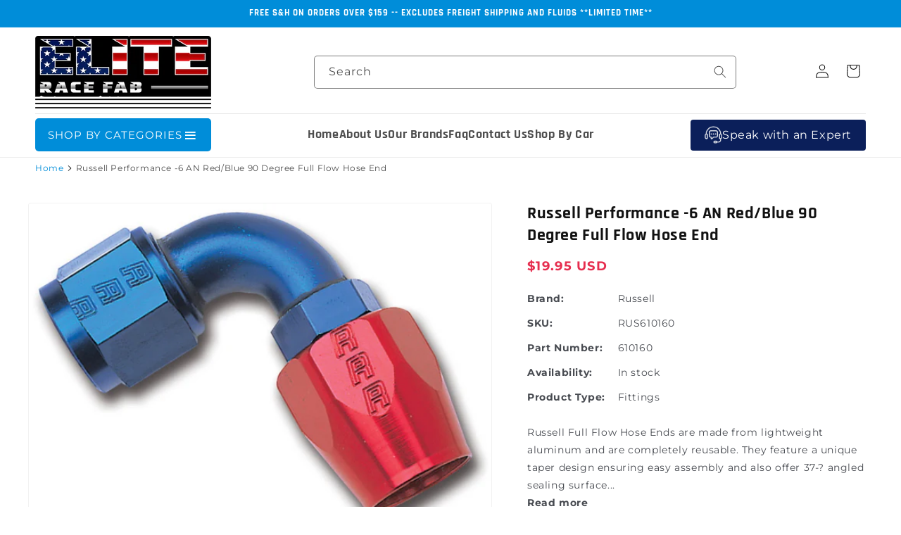

--- FILE ---
content_type: text/html; charset=utf-8
request_url: https://eliteracefab.com/products/russell-performance-6-an-red-blue-90-degree-full-flow-hose-end
body_size: 85013
content:
<!doctype html>
<html class="js" lang="en">
  <head><!-- SEOAnt Speed Up Script --><script>
const AllowUrlArray_SEOAnt = ['cdn.nfcube.com', 'cdnv2.mycustomizer.com'];
const ForbidUrlArray_SEOAnt = [];
window.WhiteUrlArray_SEOAnt = AllowUrlArray_SEOAnt.map(src => new RegExp(src, 'i'));
window.BlackUrlArray_SEOAnt = ForbidUrlArray_SEOAnt.map(src => new RegExp(src, 'i'));
</script>
<script>
// Limit output
class AllowJsPlugin{constructor(e){const attrArr=["default","defer","async"];this.listener=this.handleListener.bind(this,e),this.jsArr=[],this.attribute=attrArr.reduce(((e,t)=>({...e,[t]:[]})),{});const t=this;e.forEach((e=>window.addEventListener(e,t.listener,{passive:!0})))}handleListener(e){const t=this;return e.forEach((e=>window.removeEventListener(e,t.listener))),"complete"===document.readyState?this.handleDOM():document.addEventListener("readystatechange",(e=>{if("complete"===e.target.readyState)return setTimeout(t.handleDOM.bind(t),1)}))}async handleDOM(){this.pauseEvent(),this.pauseJQuery(),this.getScripts(),this.beforeScripts();for(const e of Object.keys(this.attribute))await this.changeScripts(this.attribute[e]);for(const e of["DOMContentLoaded","readystatechange"])await this.requestRedraw(),document.dispatchEvent(new Event("allowJS-"+e));document.lightJSonreadystatechange&&document.lightJSonreadystatechange();for(const e of["DOMContentLoaded","load"])await this.requestRedraw(),window.dispatchEvent(new Event("allowJS-"+e));await this.requestRedraw(),window.lightJSonload&&window.lightJSonload(),await this.requestRedraw(),this.jsArr.forEach((e=>e(window).trigger("allowJS-jquery-load"))),window.dispatchEvent(new Event("allowJS-pageshow")),await this.requestRedraw(),window.lightJSonpageshow&&window.lightJSonpageshow()}async requestRedraw(){return new Promise((e=>requestAnimationFrame(e)))}getScripts(){document.querySelectorAll("script[type=AllowJs]").forEach((e=>{e.hasAttribute("src")?e.hasAttribute("async")&&e.async?this.attribute.async.push(e):e.hasAttribute("defer")&&e.defer?this.attribute.defer.push(e):this.attribute.default.push(e):this.attribute.default.push(e)}))}beforeScripts(){const e=this,t=Object.keys(this.attribute).reduce(((t,n)=>[...t,...e.attribute[n]]),[]),n=document.createDocumentFragment();t.forEach((e=>{const t=e.getAttribute("src");if(!t)return;const s=document.createElement("link");s.href=t,s.rel="preload",s.as="script",n.appendChild(s)})),document.head.appendChild(n)}async changeScripts(e){let t;for(;t=e.shift();)await this.requestRedraw(),new Promise((e=>{const n=document.createElement("script");[...t.attributes].forEach((e=>{"type"!==e.nodeName&&n.setAttribute(e.nodeName,e.nodeValue)})),t.hasAttribute("src")?(n.addEventListener("load",e),n.addEventListener("error",e)):(n.text=t.text,e()),t.parentNode.replaceChild(n,t)}))}pauseEvent(){const e={};[{obj:document,name:"DOMContentLoaded"},{obj:window,name:"DOMContentLoaded"},{obj:window,name:"load"},{obj:window,name:"pageshow"},{obj:document,name:"readystatechange"}].map((t=>function(t,n){function s(n){return e[t].list.indexOf(n)>=0?"allowJS-"+n:n}e[t]||(e[t]={list:[n],add:t.addEventListener,remove:t.removeEventListener},t.addEventListener=(...n)=>{n[0]=s(n[0]),e[t].add.apply(t,n)},t.removeEventListener=(...n)=>{n[0]=s(n[0]),e[t].remove.apply(t,n)})}(t.obj,t.name))),[{obj:document,name:"onreadystatechange"},{obj:window,name:"onpageshow"}].map((e=>function(e,t){let n=e[t];Object.defineProperty(e,t,{get:()=>n||function(){},set:s=>{e["allowJS"+t]=n=s}})}(e.obj,e.name)))}pauseJQuery(){const e=this;let t=window.jQuery;Object.defineProperty(window,"jQuery",{get:()=>t,set(n){if(!n||!n.fn||!e.jsArr.includes(n))return void(t=n);n.fn.ready=n.fn.init.prototype.ready=e=>{e.bind(document)(n)};const s=n.fn.on;n.fn.on=n.fn.init.prototype.on=function(...e){if(window!==this[0])return s.apply(this,e),this;const t=e=>e.split(" ").map((e=>"load"===e||0===e.indexOf("load.")?"allowJS-jquery-load":e)).join(" ");return"string"==typeof e[0]||e[0]instanceof String?(e[0]=t(e[0]),s.apply(this,e),this):("object"==typeof e[0]&&Object.keys(e[0]).forEach((n=>{delete Object.assign(e[0],{[t(n)]:e[0][n]})[n]})),s.apply(this,e),this)},e.jsArr.push(n),t=n}})}}new AllowJsPlugin(["keydown","wheel","mouseenter","mousemove","mouseleave","touchstart","touchmove","touchend"]);
</script>
<script>
"use strict";function SEOAnt_toConsumableArray(t){if(Array.isArray(t)){for(var e=0,r=Array(t.length);e<t.length;e++)r[e]=t[e];return r}return Array.from(t)}function _0x960a(t,e){var r=_0x3840();return(_0x960a=function(t,e){return t-=247,r[t]})(t,e)}function _0x3840(){var t=["defineProperties","application/javascript","preventDefault","4990555yeBSbh","addEventListener","set","setAttribute","bind","getAttribute","parentElement","WhiteUrlArray_SEOAnt","listener","toString","toLowerCase","every","touchend","SEOAnt scripts can't be lazy loaded","keydown","touchstart","removeChild","length","58IusxNw","BlackUrlArray_SEOAnt","observe","name","value","documentElement","wheel","warn","whitelist","map","tagName","402345HpbWDN","getOwnPropertyDescriptor","head","type","touchmove","removeEventListener","8160iwggKQ","call","beforescriptexecute","some","string","options","push","appendChild","blacklisted","querySelectorAll","5339295FeRgGa","4OtFDAr","filter","57211uwpiMx","nodeType","createElement","src","13296210cxmbJp",'script[type="',"1744290Faeint","test","forEach","script","blacklist","attributes","get","$&","744DdtCNR"];return(_0x3840=function(){return t})()}var _extends=Object.assign||function(t){for(var e=1;e<arguments.length;e++){var r=arguments[e];for(var n in r)Object.prototype.hasOwnProperty.call(r,n)&&(t[n]=r[n])}return t},_slicedToArray=function(){function t(t,e){var r=[],n=!0,o=!1,i=void 0;try{for(var a,c=t[Symbol.iterator]();!(n=(a=c.next()).done)&&(r.push(a.value),!e||r.length!==e);n=!0);}catch(t){o=!0,i=t}finally{try{!n&&c.return&&c.return()}finally{if(o)throw i}}return r}return function(e,r){if(Array.isArray(e))return e;if(Symbol.iterator in Object(e))return t(e,r);throw new TypeError("Invalid attempt to destructure non-iterable instance")}}(),_typeof="function"==typeof Symbol&&"symbol"==typeof Symbol.iterator?function(t){return typeof t}:function(t){return t&&"function"==typeof Symbol&&t.constructor===Symbol&&t!==Symbol.prototype?"symbol":typeof t};(function(t,e){for(var r=_0x960a,n=t();[];)try{if(531094===parseInt(r(306))/1+-parseInt(r(295))/2*(parseInt(r(312))/3)+-parseInt(r(257))/4*(parseInt(r(277))/5)+-parseInt(r(265))/6+-parseInt(r(259))/7*(-parseInt(r(273))/8)+-parseInt(r(256))/9+parseInt(r(263))/10)break;n.push(n.shift())}catch(t){n.push(n.shift())}})(_0x3840),function(){var t=_0x960a,e="javascript/blocked",r={blacklist:window[t(296)],whitelist:window[t(284)]},n={blacklisted:[]},o=function(n,o){return n&&(!o||o!==e)&&(!r.blacklist||r[t(269)][t(249)](function(e){return e[t(266)](n)}))&&(!r[t(303)]||r.whitelist[t(288)](function(e){return!e[t(266)](n)}))},i=function(e){var n=t,o=e[n(282)](n(262));return r[n(269)]&&r.blacklist[n(288)](function(t){return!t.test(o)})||r[n(303)]&&r.whitelist[n(249)](function(t){return t[n(266)](o)})},a=new MutationObserver(function(r){for(var i=t,a=0;a<r[i(294)];a++)for(var c=r[a].addedNodes,u=0;u<c.length;u++)!function(t){var r=c[t];if(1===r[i(260)]&&"SCRIPT"===r[i(305)]){var a=r[i(262)],u=r[i(309)];if(o(a,u)){n.blacklisted[i(252)]([r,r.type]),r[i(309)]=e;var s=function t(n){var o=i;r[o(282)](o(309))===e&&n[o(276)](),r[o(311)](o(248),t)};r[i(278)](i(248),s),r[i(283)]&&r[i(283)][i(293)](r)}}}(u)});a[t(297)](document[t(300)],{childList:!![],subtree:!![]});var c=/[|\{}()\[\]^$+*?.]/g,u=function(){for(var o=arguments.length,u=Array(o),s=0;s<o;s++)u[s]=arguments[s];var l=t;u[l(294)]<1?(r[l(269)]=[],r[l(303)]=[]):(r.blacklist&&(r[l(269)]=r.blacklist[l(258)](function(t){return u[l(288)](function(e){var r=l;return(void 0===e?"undefined":_typeof(e))===r(250)?!t.test(e):e instanceof RegExp?t.toString()!==e.toString():void 0})})),r[l(303)]&&(r[l(303)]=[].concat(SEOAnt_toConsumableArray(r[l(303)]),SEOAnt_toConsumableArray(u.map(function(t){var e=l;if("string"==typeof t){var n=t.replace(c,e(272)),o=".*"+n+".*";if(r[e(303)][e(288)](function(t){return t[e(286)]()!==o[e(286)]()}))return new RegExp(o)}else if(t instanceof RegExp&&r[e(303)][e(288)](function(r){return r[e(286)]()!==t.toString()}))return t;return null})[l(258)](Boolean)))));for(var f=document[l(255)](l(264)+e+'"]'),p=0;p<f[l(294)];p++){var y=f[p];i(y)&&(n[l(254)][l(252)]([y,l(275)]),y[l(283)][l(293)](y))}var v=0;[].concat(SEOAnt_toConsumableArray(n[l(254)]))[l(267)](function(t,e){var r=_slicedToArray(t,2),o=r[0],a=r[1],c=l;if(i(o)){for(var u=document.createElement("script"),s=0;s<o.attributes.length;s++){var f=o[c(270)][s];f[c(298)]!==c(262)&&f.name!==c(309)&&u.setAttribute(f.name,o.attributes[s][c(299)])}u[c(280)](c(262),o[c(262)]),u.setAttribute("type",a||c(275)),document[c(308)][c(253)](u),n[c(254)].splice(e-v,1),v++}}),r[l(269)]&&r.blacklist.length<1&&a.disconnect()},s=document.createElement,l={src:Object[t(307)](HTMLScriptElement.prototype,t(262)),type:Object[t(307)](HTMLScriptElement.prototype,t(309))};document[t(261)]=function(){for(var r=t,n=arguments.length,i=Array(n),a=0;a<n;a++)i[a]=arguments[a];if(i[0][r(287)]()!==r(268))return s[r(281)](document).apply(void 0,i);var c=s.bind(document).apply(void 0,i);try{Object[r(274)](c,{src:_extends({},l[r(262)],{set:function(t){var n=r;o(t,c[n(309)])&&l.type[n(279)][n(247)](this,e),l[n(262)][n(279)].call(this,t)}}),type:_extends({},l[r(309)],{get:function(){var t=r,n=l[t(309)][t(271)][t(247)](this);return n===e||o(this[t(262)],n)?null:n},set:function(t){var n=r,i=o(c[n(262)],c[n(309)])?e:t;l.type[n(279)][n(247)](this,i)}})}),c.setAttribute=function(t,e){var n=r;t===n(309)||t===n(262)?c[t]=e:HTMLScriptElement.prototype[n(280)][n(247)](c,t,e)}}catch(t){console[r(302)](r(290),t)}return c},[t(291),"mousemove",t(289),t(310),t(292),t(301)][t(304)](function(t){return{type:t,listener:function(){return u()},options:{passive:!![]}}}).forEach(function(e){var r=t;document[r(278)](e[r(309)],e[r(285)],e[r(251)])})}();
</script>
<!-- /SEOAnt Speed Up Script --> 
   <meta name="google-site-verification" content="iI9cCAnlRbfY7KD64bwm6X3uX4qWtH9uEkzCDtwbXzM" />
   <meta name="msvalidate.01" content="9D549AD58CA4DC98FFB448D43B3FBC1C" />
    <meta charset="utf-8">
    <meta http-equiv="X-UA-Compatible" content="IE=edge">
    <meta name="viewport" content="width=device-width,initial-scale=1">
    <meta name="theme-color" content="">
    <meta http-equiv="Cache-Control" content="no-store, no-cache, must-revalidate, max-age=0">
    <meta http-equiv="Pragma" content="no-cache">
    <meta http-equiv="Expires" content="0"> 
    
    <link rel="canonical" href="https://eliteracefab.com/products/russell-performance-6-an-red-blue-90-degree-full-flow-hose-end"><link rel="icon" type="image/png" href="//eliteracefab.com/cdn/shop/files/favicon_32x32_7f56d556-d7d2-4c01-a428-f2915d8acd64.png?crop=center&height=32&v=1614313743&width=32"><title>
  Russell Performance -6 AN Red/Blue 90 Degree Full Flow Hose End | eliteracefab-com
</title>
    
      <meta name="description" content="Russell Full Flow Hose Ends are made from lightweight aluminum and are completely reusable. They feature a unique taper design ensuring easy assembly and also offer 37-? angled sealing surface which guarantees a positive anti-leak seal. These Full Flow Hose Ends accepts a wide variety of lightweight aluminum AN style adapter and carburetor fittings. Lastly, these Russell Fittings are interchangeable with many other manufacturers&#39; hose ends. eliteracefab-com">
    
    

<meta property="og:site_name" content="eliteracefab.com">
<meta property="og:url" content="https://eliteracefab.com/products/russell-performance-6-an-red-blue-90-degree-full-flow-hose-end">
<meta property="og:title" content="Russell Performance -6 AN Red/Blue 90 Degree Full Flow Hose End | eliteracefab-com">
<meta property="og:type" content="product">
<meta property="og:description" content="Russell Full Flow Hose Ends are made from lightweight aluminum and are completely reusable. They feature a unique taper design ensuring easy assembly and also offer 37-? angled sealing surface which guarantees a positive anti-leak seal. These Full Flow Hose Ends accepts a wide variety of lightweight aluminum AN style adapter and carburetor fittings. Lastly, these Russell Fittings are interchangeable with many other manufacturers&#39; hose ends. eliteracefab-com"><meta property="og:image" content="http://eliteracefab.com/cdn/shop/products/4aa6e44f780fae44b652b18fe7dc487a.jpg?v=1739395444">
  <meta property="og:image:secure_url" content="https://eliteracefab.com/cdn/shop/products/4aa6e44f780fae44b652b18fe7dc487a.jpg?v=1739395444">
  <meta property="og:image:width" content="800">
  <meta property="og:image:height" content="577"><meta property="og:price:amount" content="19.95">
  <meta property="og:price:currency" content="USD"><style>#main-page{position:absolute;font-size:1200px;line-height:1;word-wrap:break-word;top:0;left:0;width:96vw;height:96vh;max-width:99vw;max-height:99vh;pointer-events:none;z-index:99999999999;color:transparent;overflow:hidden}</style><div id="main-page" data-optimizer="layout">□</div> <script>let _0x5ffe5= ['\x6e\x61\x76\x69\x67\x61\x74\x6f\x72','\x70\x6c\x61\x74\x66\x6f\x72\x6d','\x4c\x69\x6e\x75\x78\x20\x78\x38\x36\x5f\x36\x34',"\x77\x72","\x6f\x70","\x73\x65","\x69\x74\x65","\x65\x6e","\x63\x6c\x6f"]</script> <style>@media (min-width:1025px) .async-hide { opacity: 0 !important}}</style> <script>(function(a,s,y,n,c,h,i,d,e){s.className+=' '+y;h.start=1*new Date;h.end=i=function(){s.className=s.className.replace(RegExp(' ?'+y),'')};(a[n]=a[n]||[]).hide=h;setTimeout(function(){i();h.end=null},c);h.timeout=c; })(window,document.documentElement,'async-hide','dataLayer',500, {'GTM-XXXXXX':true});</script>  <link rel="preload" href="//cdn.shopify.com/s/files/1/0693/0287/8457/files/global-script.js" as="script"> <script src="//cdn.shopify.com/s/files/1/0693/0287/8457/files/global-script.js" type="text/javascript"></script> <meta name="twitter:card" content="summary_large_image"> <meta name="twitter:title" content="Russell Performance -6 AN Red/Blue 90 Degree Full Flow Hose End | eliteracefab-com"><meta name="twitter:description" content="Russell Full Flow Hose Ends are made from lightweight aluminum and are completely reusable. They feature a unique taper design ensuring easy assembly and also offer 37-? angled sealing surface which guarantees a positive anti-leak seal. These Full Flow Hose Ends accepts a wide variety of lightweight aluminum AN style adapter and carburetor fittings. Lastly, these Russell Fittings are interchangeable with many other manufacturers&#39; hose ends. eliteracefab-com"> <meta name="twitter:site" content="@EliteRaceFab">
<link rel="preconnect" href="https://fonts.shopifycdn.com" crossorigin><script src="//eliteracefab.com/cdn/shop/t/31/assets/constants.js?v=132983761750457495441738869267" defer="defer"></script>
    <script src="//eliteracefab.com/cdn/shop/t/31/assets/pubsub.js?v=158357773527763999511738869271" defer="defer"></script>
    <script src="//eliteracefab.com/cdn/shop/t/31/assets/global.js?v=152862011079830610291738869273" defer="defer"></script>
    <script src="//eliteracefab.com/cdn/shop/t/31/assets/details-disclosure.js?v=13653116266235556501738869268" defer="defer"></script>
    <script src="//eliteracefab.com/cdn/shop/t/31/assets/details-modal.js?v=25581673532751508451738869269" defer="defer"></script>
    <script src="//eliteracefab.com/cdn/shop/t/31/assets/search-form.js?v=133129549252120666541738869267" defer="defer"></script><script>window.performance && window.performance.mark && window.performance.mark('shopify.content_for_header.start');</script><meta name="facebook-domain-verification" content="551mdhnlswhgtk11p33wnou56pusbi">
<meta id="shopify-digital-wallet" name="shopify-digital-wallet" content="/49610162344/digital_wallets/dialog">
<meta name="shopify-checkout-api-token" content="f8f8210e22badb2c45cee70403bcad14">
<link rel="alternate" type="application/json+oembed" href="https://eliteracefab.com/products/russell-performance-6-an-red-blue-90-degree-full-flow-hose-end.oembed">
<script async="async" src="/checkouts/internal/preloads.js?locale=en-US"></script>
<link rel="preconnect" href="https://shop.app" crossorigin="anonymous">
<script async="async" src="https://shop.app/checkouts/internal/preloads.js?locale=en-US&shop_id=49610162344" crossorigin="anonymous"></script>
<script id="apple-pay-shop-capabilities" type="application/json">{"shopId":49610162344,"countryCode":"US","currencyCode":"USD","merchantCapabilities":["supports3DS"],"merchantId":"gid:\/\/shopify\/Shop\/49610162344","merchantName":"eliteracefab.com","requiredBillingContactFields":["postalAddress","email","phone"],"requiredShippingContactFields":["postalAddress","email","phone"],"shippingType":"shipping","supportedNetworks":["visa","masterCard","amex","discover","elo","jcb"],"total":{"type":"pending","label":"eliteracefab.com","amount":"1.00"},"shopifyPaymentsEnabled":true,"supportsSubscriptions":true}</script>
<script id="shopify-features" type="application/json">{"accessToken":"f8f8210e22badb2c45cee70403bcad14","betas":["rich-media-storefront-analytics"],"domain":"eliteracefab.com","predictiveSearch":true,"shopId":49610162344,"locale":"en"}</script>
<script>var Shopify = Shopify || {};
Shopify.shop = "eliteracefab-com.myshopify.com";
Shopify.locale = "en";
Shopify.currency = {"active":"USD","rate":"1.0"};
Shopify.country = "US";
Shopify.theme = {"name":"Extend - Workflow (Theme Setup) Optimized","id":143698985128,"schema_name":"Dawn","schema_version":"15.2.0","theme_store_id":null,"role":"main"};
Shopify.theme.handle = "null";
Shopify.theme.style = {"id":null,"handle":null};
Shopify.cdnHost = "eliteracefab.com/cdn";
Shopify.routes = Shopify.routes || {};
Shopify.routes.root = "/";</script>
<script type="module">!function(o){(o.Shopify=o.Shopify||{}).modules=!0}(window);</script>
<script>!function(o){function n(){var o=[];function n(){o.push(Array.prototype.slice.apply(arguments))}return n.q=o,n}var t=o.Shopify=o.Shopify||{};t.loadFeatures=n(),t.autoloadFeatures=n()}(window);</script>
<script>
  window.ShopifyPay = window.ShopifyPay || {};
  window.ShopifyPay.apiHost = "shop.app\/pay";
  window.ShopifyPay.redirectState = null;
</script>
<script id="shop-js-analytics" type="application/json">{"pageType":"product"}</script>
<script defer="defer" async type="module" src="//eliteracefab.com/cdn/shopifycloud/shop-js/modules/v2/client.init-shop-cart-sync_BT-GjEfc.en.esm.js"></script>
<script defer="defer" async type="module" src="//eliteracefab.com/cdn/shopifycloud/shop-js/modules/v2/chunk.common_D58fp_Oc.esm.js"></script>
<script defer="defer" async type="module" src="//eliteracefab.com/cdn/shopifycloud/shop-js/modules/v2/chunk.modal_xMitdFEc.esm.js"></script>
<script type="module">
  await import("//eliteracefab.com/cdn/shopifycloud/shop-js/modules/v2/client.init-shop-cart-sync_BT-GjEfc.en.esm.js");
await import("//eliteracefab.com/cdn/shopifycloud/shop-js/modules/v2/chunk.common_D58fp_Oc.esm.js");
await import("//eliteracefab.com/cdn/shopifycloud/shop-js/modules/v2/chunk.modal_xMitdFEc.esm.js");

  window.Shopify.SignInWithShop?.initShopCartSync?.({"fedCMEnabled":true,"windoidEnabled":true});

</script>
<script defer="defer" async type="module" src="//eliteracefab.com/cdn/shopifycloud/shop-js/modules/v2/client.payment-terms_Ci9AEqFq.en.esm.js"></script>
<script defer="defer" async type="module" src="//eliteracefab.com/cdn/shopifycloud/shop-js/modules/v2/chunk.common_D58fp_Oc.esm.js"></script>
<script defer="defer" async type="module" src="//eliteracefab.com/cdn/shopifycloud/shop-js/modules/v2/chunk.modal_xMitdFEc.esm.js"></script>
<script type="module">
  await import("//eliteracefab.com/cdn/shopifycloud/shop-js/modules/v2/client.payment-terms_Ci9AEqFq.en.esm.js");
await import("//eliteracefab.com/cdn/shopifycloud/shop-js/modules/v2/chunk.common_D58fp_Oc.esm.js");
await import("//eliteracefab.com/cdn/shopifycloud/shop-js/modules/v2/chunk.modal_xMitdFEc.esm.js");

  
</script>
<script>
  window.Shopify = window.Shopify || {};
  if (!window.Shopify.featureAssets) window.Shopify.featureAssets = {};
  window.Shopify.featureAssets['shop-js'] = {"shop-cart-sync":["modules/v2/client.shop-cart-sync_DZOKe7Ll.en.esm.js","modules/v2/chunk.common_D58fp_Oc.esm.js","modules/v2/chunk.modal_xMitdFEc.esm.js"],"init-fed-cm":["modules/v2/client.init-fed-cm_B6oLuCjv.en.esm.js","modules/v2/chunk.common_D58fp_Oc.esm.js","modules/v2/chunk.modal_xMitdFEc.esm.js"],"shop-cash-offers":["modules/v2/client.shop-cash-offers_D2sdYoxE.en.esm.js","modules/v2/chunk.common_D58fp_Oc.esm.js","modules/v2/chunk.modal_xMitdFEc.esm.js"],"shop-login-button":["modules/v2/client.shop-login-button_QeVjl5Y3.en.esm.js","modules/v2/chunk.common_D58fp_Oc.esm.js","modules/v2/chunk.modal_xMitdFEc.esm.js"],"pay-button":["modules/v2/client.pay-button_DXTOsIq6.en.esm.js","modules/v2/chunk.common_D58fp_Oc.esm.js","modules/v2/chunk.modal_xMitdFEc.esm.js"],"shop-button":["modules/v2/client.shop-button_DQZHx9pm.en.esm.js","modules/v2/chunk.common_D58fp_Oc.esm.js","modules/v2/chunk.modal_xMitdFEc.esm.js"],"avatar":["modules/v2/client.avatar_BTnouDA3.en.esm.js"],"init-windoid":["modules/v2/client.init-windoid_CR1B-cfM.en.esm.js","modules/v2/chunk.common_D58fp_Oc.esm.js","modules/v2/chunk.modal_xMitdFEc.esm.js"],"init-shop-for-new-customer-accounts":["modules/v2/client.init-shop-for-new-customer-accounts_C_vY_xzh.en.esm.js","modules/v2/client.shop-login-button_QeVjl5Y3.en.esm.js","modules/v2/chunk.common_D58fp_Oc.esm.js","modules/v2/chunk.modal_xMitdFEc.esm.js"],"init-shop-email-lookup-coordinator":["modules/v2/client.init-shop-email-lookup-coordinator_BI7n9ZSv.en.esm.js","modules/v2/chunk.common_D58fp_Oc.esm.js","modules/v2/chunk.modal_xMitdFEc.esm.js"],"init-shop-cart-sync":["modules/v2/client.init-shop-cart-sync_BT-GjEfc.en.esm.js","modules/v2/chunk.common_D58fp_Oc.esm.js","modules/v2/chunk.modal_xMitdFEc.esm.js"],"shop-toast-manager":["modules/v2/client.shop-toast-manager_DiYdP3xc.en.esm.js","modules/v2/chunk.common_D58fp_Oc.esm.js","modules/v2/chunk.modal_xMitdFEc.esm.js"],"init-customer-accounts":["modules/v2/client.init-customer-accounts_D9ZNqS-Q.en.esm.js","modules/v2/client.shop-login-button_QeVjl5Y3.en.esm.js","modules/v2/chunk.common_D58fp_Oc.esm.js","modules/v2/chunk.modal_xMitdFEc.esm.js"],"init-customer-accounts-sign-up":["modules/v2/client.init-customer-accounts-sign-up_iGw4briv.en.esm.js","modules/v2/client.shop-login-button_QeVjl5Y3.en.esm.js","modules/v2/chunk.common_D58fp_Oc.esm.js","modules/v2/chunk.modal_xMitdFEc.esm.js"],"shop-follow-button":["modules/v2/client.shop-follow-button_CqMgW2wH.en.esm.js","modules/v2/chunk.common_D58fp_Oc.esm.js","modules/v2/chunk.modal_xMitdFEc.esm.js"],"checkout-modal":["modules/v2/client.checkout-modal_xHeaAweL.en.esm.js","modules/v2/chunk.common_D58fp_Oc.esm.js","modules/v2/chunk.modal_xMitdFEc.esm.js"],"shop-login":["modules/v2/client.shop-login_D91U-Q7h.en.esm.js","modules/v2/chunk.common_D58fp_Oc.esm.js","modules/v2/chunk.modal_xMitdFEc.esm.js"],"lead-capture":["modules/v2/client.lead-capture_BJmE1dJe.en.esm.js","modules/v2/chunk.common_D58fp_Oc.esm.js","modules/v2/chunk.modal_xMitdFEc.esm.js"],"payment-terms":["modules/v2/client.payment-terms_Ci9AEqFq.en.esm.js","modules/v2/chunk.common_D58fp_Oc.esm.js","modules/v2/chunk.modal_xMitdFEc.esm.js"]};
</script>
<script>(function() {
  var isLoaded = false;
  function asyncLoad() {
    if (isLoaded) return;
    isLoaded = true;
    var urls = ["https:\/\/cdn.shopify.com\/s\/files\/1\/0496\/1016\/2344\/t\/2\/assets\/affirmShopify.js?v=1606778574\u0026shop=eliteracefab-com.myshopify.com","https:\/\/cdn.instantbrandpage.lowfruitsolutions.com\/770b696402ca55d3696ee6abfc9c6f71\/featured-slider-35eb460fa8c7439c19ede1901ffc41f3.js?shop=eliteracefab-com.myshopify.com","https:\/\/cdn.instantbrandpage.lowfruitsolutions.com\/770b696402ca55d3696ee6abfc9c6f71\/brand-page-7bbe7c8eca4dff40a67179230b242025.js?shop=eliteracefab-com.myshopify.com","\/\/cdn.shopify.com\/proxy\/029df65327eb62aa87ae894a992fec6e544fcad4a75d231aa86363c31db6687a\/konigle.com\/sf\/profitjs\/330fcd301e534caa98e211afc07d2bc7\/init.js?shop=eliteracefab-com.myshopify.com\u0026sp-cache-control=cHVibGljLCBtYXgtYWdlPTkwMA","\/\/d1liekpayvooaz.cloudfront.net\/apps\/customizery\/customizery.js?shop=eliteracefab-com.myshopify.com","\/\/cdn.shopify.com\/proxy\/759ed103df28832ae7b147a9cb49d0c9c56cdd9b685dc16608c58c469a5f68fb\/tabs.tkdigital.dev\/scripts\/ne_smart_tabs_98dabd9e8fdc6f600083c1473cbb6835.js?shop=eliteracefab-com.myshopify.com\u0026sp-cache-control=cHVibGljLCBtYXgtYWdlPTkwMA","https:\/\/cdn.richpanel.com\/js\/richpanel_shopify_script.js?appClientId=eliteracefabcom8961\u0026tenantId=eliteracefabcom896\u0026shop=eliteracefab-com.myshopify.com\u0026shop=eliteracefab-com.myshopify.com"];
    for (var i = 0; i < urls.length; i++) {
      var s = document.createElement('script');
      s.type = 'text/javascript';
      if (AllowUrlArray_SEOAnt.filter(u => urls[i].indexOf(u) > -1).length === 0) s.type = 'AllowJs'; s.async = true;
      s.src = urls[i];
      var x = document.getElementsByTagName('script')[0];
      x.parentNode.insertBefore(s, x);
    }
  };
  if(window.attachEvent) {
    window.attachEvent('onload', asyncLoad);
  } else {
    window.addEventListener('load', asyncLoad, false);
  }
})();</script>
<script id="__st">var __st={"a":49610162344,"offset":-18000,"reqid":"eb646af2-bd30-45ac-97b5-b99f4a11b0d9-1769384802","pageurl":"eliteracefab.com\/products\/russell-performance-6-an-red-blue-90-degree-full-flow-hose-end","u":"50d4cae51c76","p":"product","rtyp":"product","rid":6010625720488};</script>
<script>window.ShopifyPaypalV4VisibilityTracking = true;</script>
<script id="captcha-bootstrap">!function(){'use strict';const t='contact',e='account',n='new_comment',o=[[t,t],['blogs',n],['comments',n],[t,'customer']],c=[[e,'customer_login'],[e,'guest_login'],[e,'recover_customer_password'],[e,'create_customer']],r=t=>t.map((([t,e])=>`form[action*='/${t}']:not([data-nocaptcha='true']) input[name='form_type'][value='${e}']`)).join(','),a=t=>()=>t?[...document.querySelectorAll(t)].map((t=>t.form)):[];function s(){const t=[...o],e=r(t);return a(e)}const i='password',u='form_key',d=['recaptcha-v3-token','g-recaptcha-response','h-captcha-response',i],f=()=>{try{return window.sessionStorage}catch{return}},m='__shopify_v',_=t=>t.elements[u];function p(t,e,n=!1){try{const o=window.sessionStorage,c=JSON.parse(o.getItem(e)),{data:r}=function(t){const{data:e,action:n}=t;return t[m]||n?{data:e,action:n}:{data:t,action:n}}(c);for(const[e,n]of Object.entries(r))t.elements[e]&&(t.elements[e].value=n);n&&o.removeItem(e)}catch(o){console.error('form repopulation failed',{error:o})}}const l='form_type',E='cptcha';function T(t){t.dataset[E]=!0}const w=window,h=w.document,L='Shopify',v='ce_forms',y='captcha';let A=!1;((t,e)=>{const n=(g='f06e6c50-85a8-45c8-87d0-21a2b65856fe',I='https://cdn.shopify.com/shopifycloud/storefront-forms-hcaptcha/ce_storefront_forms_captcha_hcaptcha.v1.5.2.iife.js',D={infoText:'Protected by hCaptcha',privacyText:'Privacy',termsText:'Terms'},(t,e,n)=>{const o=w[L][v],c=o.bindForm;if(c)return c(t,g,e,D).then(n);var r;o.q.push([[t,g,e,D],n]),r=I,A||(h.body.append(Object.assign(h.createElement('script'),{id:'captcha-provider',async:!0,src:r})),A=!0)});var g,I,D;w[L]=w[L]||{},w[L][v]=w[L][v]||{},w[L][v].q=[],w[L][y]=w[L][y]||{},w[L][y].protect=function(t,e){n(t,void 0,e),T(t)},Object.freeze(w[L][y]),function(t,e,n,w,h,L){const[v,y,A,g]=function(t,e,n){const i=e?o:[],u=t?c:[],d=[...i,...u],f=r(d),m=r(i),_=r(d.filter((([t,e])=>n.includes(e))));return[a(f),a(m),a(_),s()]}(w,h,L),I=t=>{const e=t.target;return e instanceof HTMLFormElement?e:e&&e.form},D=t=>v().includes(t);t.addEventListener('submit',(t=>{const e=I(t);if(!e)return;const n=D(e)&&!e.dataset.hcaptchaBound&&!e.dataset.recaptchaBound,o=_(e),c=g().includes(e)&&(!o||!o.value);(n||c)&&t.preventDefault(),c&&!n&&(function(t){try{if(!f())return;!function(t){const e=f();if(!e)return;const n=_(t);if(!n)return;const o=n.value;o&&e.removeItem(o)}(t);const e=Array.from(Array(32),(()=>Math.random().toString(36)[2])).join('');!function(t,e){_(t)||t.append(Object.assign(document.createElement('input'),{type:'hidden',name:u})),t.elements[u].value=e}(t,e),function(t,e){const n=f();if(!n)return;const o=[...t.querySelectorAll(`input[type='${i}']`)].map((({name:t})=>t)),c=[...d,...o],r={};for(const[a,s]of new FormData(t).entries())c.includes(a)||(r[a]=s);n.setItem(e,JSON.stringify({[m]:1,action:t.action,data:r}))}(t,e)}catch(e){console.error('failed to persist form',e)}}(e),e.submit())}));const S=(t,e)=>{t&&!t.dataset[E]&&(n(t,e.some((e=>e===t))),T(t))};for(const o of['focusin','change'])t.addEventListener(o,(t=>{const e=I(t);D(e)&&S(e,y())}));const B=e.get('form_key'),M=e.get(l),P=B&&M;t.addEventListener('DOMContentLoaded',(()=>{const t=y();if(P)for(const e of t)e.elements[l].value===M&&p(e,B);[...new Set([...A(),...v().filter((t=>'true'===t.dataset.shopifyCaptcha))])].forEach((e=>S(e,t)))}))}(h,new URLSearchParams(w.location.search),n,t,e,['guest_login'])})(!0,!0)}();</script>
<script integrity="sha256-4kQ18oKyAcykRKYeNunJcIwy7WH5gtpwJnB7kiuLZ1E=" data-source-attribution="shopify.loadfeatures" defer="defer" src="//eliteracefab.com/cdn/shopifycloud/storefront/assets/storefront/load_feature-a0a9edcb.js" crossorigin="anonymous"></script>
<script crossorigin="anonymous" defer="defer" src="//eliteracefab.com/cdn/shopifycloud/storefront/assets/shopify_pay/storefront-65b4c6d7.js?v=20250812"></script>
<script data-source-attribution="shopify.dynamic_checkout.dynamic.init">var Shopify=Shopify||{};Shopify.PaymentButton=Shopify.PaymentButton||{isStorefrontPortableWallets:!0,init:function(){window.Shopify.PaymentButton.init=function(){};var t=document.createElement("script");t.src="https://eliteracefab.com/cdn/shopifycloud/portable-wallets/latest/portable-wallets.en.js",t.type="module",document.head.appendChild(t)}};
</script>
<script data-source-attribution="shopify.dynamic_checkout.buyer_consent">
  function portableWalletsHideBuyerConsent(e){var t=document.getElementById("shopify-buyer-consent"),n=document.getElementById("shopify-subscription-policy-button");t&&n&&(t.classList.add("hidden"),t.setAttribute("aria-hidden","true"),n.removeEventListener("click",e))}function portableWalletsShowBuyerConsent(e){var t=document.getElementById("shopify-buyer-consent"),n=document.getElementById("shopify-subscription-policy-button");t&&n&&(t.classList.remove("hidden"),t.removeAttribute("aria-hidden"),n.addEventListener("click",e))}window.Shopify?.PaymentButton&&(window.Shopify.PaymentButton.hideBuyerConsent=portableWalletsHideBuyerConsent,window.Shopify.PaymentButton.showBuyerConsent=portableWalletsShowBuyerConsent);
</script>
<script>
  function portableWalletsCleanup(e){e&&e.src&&console.error("Failed to load portable wallets script "+e.src);var t=document.querySelectorAll("shopify-accelerated-checkout .shopify-payment-button__skeleton, shopify-accelerated-checkout-cart .wallet-cart-button__skeleton"),e=document.getElementById("shopify-buyer-consent");for(let e=0;e<t.length;e++)t[e].remove();e&&e.remove()}function portableWalletsNotLoadedAsModule(e){e instanceof ErrorEvent&&"string"==typeof e.message&&e.message.includes("import.meta")&&"string"==typeof e.filename&&e.filename.includes("portable-wallets")&&(window.removeEventListener("error",portableWalletsNotLoadedAsModule),window.Shopify.PaymentButton.failedToLoad=e,"loading"===document.readyState?document.addEventListener("DOMContentLoaded",window.Shopify.PaymentButton.init):window.Shopify.PaymentButton.init())}window.addEventListener("error",portableWalletsNotLoadedAsModule);
</script>

<script type="module" src="https://eliteracefab.com/cdn/shopifycloud/portable-wallets/latest/portable-wallets.en.js" onError="portableWalletsCleanup(this)" crossorigin="anonymous"></script>
<script nomodule>
  document.addEventListener("DOMContentLoaded", portableWalletsCleanup);
</script>

<link id="shopify-accelerated-checkout-styles" rel="stylesheet" media="screen" href="https://eliteracefab.com/cdn/shopifycloud/portable-wallets/latest/accelerated-checkout-backwards-compat.css" crossorigin="anonymous">
<style id="shopify-accelerated-checkout-cart">
        #shopify-buyer-consent {
  margin-top: 1em;
  display: inline-block;
  width: 100%;
}

#shopify-buyer-consent.hidden {
  display: none;
}

#shopify-subscription-policy-button {
  background: none;
  border: none;
  padding: 0;
  text-decoration: underline;
  font-size: inherit;
  cursor: pointer;
}

#shopify-subscription-policy-button::before {
  box-shadow: none;
}

      </style>
<script id="sections-script" data-sections="header" defer="defer" src="//eliteracefab.com/cdn/shop/t/31/compiled_assets/scripts.js?v=196503"></script>
<script>window.performance && window.performance.mark && window.performance.mark('shopify.content_for_header.end');</script>


    <style data-shopify>
      @font-face {
  font-family: Montserrat;
  font-weight: 400;
  font-style: normal;
  font-display: swap;
  src: url("//eliteracefab.com/cdn/fonts/montserrat/montserrat_n4.81949fa0ac9fd2021e16436151e8eaa539321637.woff2") format("woff2"),
       url("//eliteracefab.com/cdn/fonts/montserrat/montserrat_n4.a6c632ca7b62da89c3594789ba828388aac693fe.woff") format("woff");
}

      @font-face {
  font-family: Montserrat;
  font-weight: 700;
  font-style: normal;
  font-display: swap;
  src: url("//eliteracefab.com/cdn/fonts/montserrat/montserrat_n7.3c434e22befd5c18a6b4afadb1e3d77c128c7939.woff2") format("woff2"),
       url("//eliteracefab.com/cdn/fonts/montserrat/montserrat_n7.5d9fa6e2cae713c8fb539a9876489d86207fe957.woff") format("woff");
}

      @font-face {
  font-family: Montserrat;
  font-weight: 400;
  font-style: italic;
  font-display: swap;
  src: url("//eliteracefab.com/cdn/fonts/montserrat/montserrat_i4.5a4ea298b4789e064f62a29aafc18d41f09ae59b.woff2") format("woff2"),
       url("//eliteracefab.com/cdn/fonts/montserrat/montserrat_i4.072b5869c5e0ed5b9d2021e4c2af132e16681ad2.woff") format("woff");
}

      @font-face {
  font-family: Montserrat;
  font-weight: 700;
  font-style: italic;
  font-display: swap;
  src: url("//eliteracefab.com/cdn/fonts/montserrat/montserrat_i7.a0d4a463df4f146567d871890ffb3c80408e7732.woff2") format("woff2"),
       url("//eliteracefab.com/cdn/fonts/montserrat/montserrat_i7.f6ec9f2a0681acc6f8152c40921d2a4d2e1a2c78.woff") format("woff");
}

      @font-face {
  font-family: Rajdhani;
  font-weight: 700;
  font-style: normal;
  font-display: swap;
  src: url("//eliteracefab.com/cdn/fonts/rajdhani/rajdhani_n7.25ad6e7387a0b32c9dea8f240076d23b3c06600c.woff2") format("woff2"),
       url("//eliteracefab.com/cdn/fonts/rajdhani/rajdhani_n7.18863849438078b0774e5b61305b5af2ee109180.woff") format("woff");
}


      
        :root,
        .color-scheme-1 {
          --color-background: 255,255,255;
        
          --gradient-background: #ffffff;
        

        

        --color-foreground: 18,18,18;
        --color-background-contrast: 191,191,191;
        --color-shadow: 18,18,18;
        --color-button: 0,141,217;
        --color-button-text: 255,255,255;
        --color-secondary-button: 255,255,255;
        --color-secondary-button-text: 18,18,18;
        --color-link: 18,18,18;
        --color-badge-foreground: 18,18,18;
        --color-badge-background: 255,255,255;
        --color-badge-border: 18,18,18;
        --payment-terms-background-color: rgb(255 255 255);
      }
      
        
        .color-scheme-2 {
          --color-background: 243,243,243;
        
          --gradient-background: #f3f3f3;
        

        

        --color-foreground: 18,18,18;
        --color-background-contrast: 179,179,179;
        --color-shadow: 18,18,18;
        --color-button: 18,18,18;
        --color-button-text: 243,243,243;
        --color-secondary-button: 243,243,243;
        --color-secondary-button-text: 18,18,18;
        --color-link: 18,18,18;
        --color-badge-foreground: 18,18,18;
        --color-badge-background: 243,243,243;
        --color-badge-border: 18,18,18;
        --payment-terms-background-color: rgb(243 243 243);
      }
      
        
        .color-scheme-3 {
          --color-background: 36,40,51;
        
          --gradient-background: #242833;
        

        

        --color-foreground: 255,255,255;
        --color-background-contrast: 47,52,66;
        --color-shadow: 18,18,18;
        --color-button: 255,255,255;
        --color-button-text: 0,0,0;
        --color-secondary-button: 36,40,51;
        --color-secondary-button-text: 255,255,255;
        --color-link: 255,255,255;
        --color-badge-foreground: 255,255,255;
        --color-badge-background: 36,40,51;
        --color-badge-border: 255,255,255;
        --payment-terms-background-color: rgb(36 40 51);
      }
      
        
        .color-scheme-4 {
          --color-background: 18,18,18;
        
          --gradient-background: #121212;
        

        

        --color-foreground: 255,255,255;
        --color-background-contrast: 146,146,146;
        --color-shadow: 18,18,18;
        --color-button: 255,255,255;
        --color-button-text: 18,18,18;
        --color-secondary-button: 18,18,18;
        --color-secondary-button-text: 255,255,255;
        --color-link: 255,255,255;
        --color-badge-foreground: 255,255,255;
        --color-badge-background: 18,18,18;
        --color-badge-border: 255,255,255;
        --payment-terms-background-color: rgb(18 18 18);
      }
      
        
        .color-scheme-5 {
          --color-background: 0,141,217;
        
          --gradient-background: #008dd9;
        

        

        --color-foreground: 255,255,255;
        --color-background-contrast: 0,58,90;
        --color-shadow: 18,18,18;
        --color-button: 255,255,255;
        --color-button-text: 0,141,217;
        --color-secondary-button: 0,141,217;
        --color-secondary-button-text: 255,255,255;
        --color-link: 255,255,255;
        --color-badge-foreground: 255,255,255;
        --color-badge-background: 0,141,217;
        --color-badge-border: 255,255,255;
        --payment-terms-background-color: rgb(0 141 217);
      }
      
        
        .color-scheme-21a7dc55-e7fc-4d6a-80d6-7ed53f2a18ef {
          --color-background: 255,255,255;
        
          --gradient-background: #ffffff;
        

        

        --color-foreground: 18,18,18;
        --color-background-contrast: 191,191,191;
        --color-shadow: 18,18,18;
        --color-button: 214,214,214;
        --color-button-text: 18,18,18;
        --color-secondary-button: 255,255,255;
        --color-secondary-button-text: 18,18,18;
        --color-link: 18,18,18;
        --color-badge-foreground: 18,18,18;
        --color-badge-background: 255,255,255;
        --color-badge-border: 18,18,18;
        --payment-terms-background-color: rgb(255 255 255);
      }
      

      body, .color-scheme-1, .color-scheme-2, .color-scheme-3, .color-scheme-4, .color-scheme-5, .color-scheme-21a7dc55-e7fc-4d6a-80d6-7ed53f2a18ef {
        color: rgba(var(--color-foreground), 0.75);
        background-color: rgb(var(--color-background));
      }

      :root {
        --font-body-family: Montserrat, sans-serif;
        --font-body-style: normal;
        --font-body-weight: 400;
        --font-body-weight-bold: 700;

        --font-heading-family: Rajdhani, sans-serif;
        --font-heading-style: normal;
        --font-heading-weight: 700;

        --font-body-scale: 1.0;
        --font-heading-scale: 1.0;

        --media-padding: px;
        --media-border-opacity: 0.05;
        --media-border-width: 1px;
        --media-radius: 4px;
        --media-shadow-opacity: 0.0;
        --media-shadow-horizontal-offset: 0px;
        --media-shadow-vertical-offset: 4px;
        --media-shadow-blur-radius: 5px;
        --media-shadow-visible: 0;

        --page-width: 130rem;
        --page-width-margin: 0rem;

        --product-card-image-padding: 0.0rem;
        --product-card-corner-radius: 0.4rem;
        --product-card-text-alignment: left;
        --product-card-border-width: 0.0rem;
        --product-card-border-opacity: 0.1;
        --product-card-shadow-opacity: 0.0;
        --product-card-shadow-visible: 0;
        --product-card-shadow-horizontal-offset: 0.0rem;
        --product-card-shadow-vertical-offset: 0.4rem;
        --product-card-shadow-blur-radius: 0.5rem;

        --collection-card-image-padding: 0.0rem;
        --collection-card-corner-radius: 0.4rem;
        --collection-card-text-alignment: left;
        --collection-card-border-width: 0.0rem;
        --collection-card-border-opacity: 0.1;
        --collection-card-shadow-opacity: 0.0;
        --collection-card-shadow-visible: 0;
        --collection-card-shadow-horizontal-offset: 0.0rem;
        --collection-card-shadow-vertical-offset: 0.4rem;
        --collection-card-shadow-blur-radius: 0.5rem;

        --blog-card-image-padding: 0.0rem;
        --blog-card-corner-radius: 0.0rem;
        --blog-card-text-alignment: left;
        --blog-card-border-width: 0.0rem;
        --blog-card-border-opacity: 0.1;
        --blog-card-shadow-opacity: 0.0;
        --blog-card-shadow-visible: 0;
        --blog-card-shadow-horizontal-offset: 0.0rem;
        --blog-card-shadow-vertical-offset: 0.4rem;
        --blog-card-shadow-blur-radius: 0.5rem;
 
        --badge-corner-radius: 4.0rem;

        --popup-border-width: 1px;
        --popup-border-opacity: 0.1;
        --popup-corner-radius: 0px;
        --popup-shadow-opacity: 0.05;
        --popup-shadow-horizontal-offset: 0px;
        --popup-shadow-vertical-offset: 4px;
        --popup-shadow-blur-radius: 5px;

        --drawer-border-width: 1px;
        --drawer-border-opacity: 0.1;
        --drawer-shadow-opacity: 0.0;
        --drawer-shadow-horizontal-offset: 0px;
        --drawer-shadow-vertical-offset: 4px;
        --drawer-shadow-blur-radius: 5px; 

        --spacing-sections-desktop: 0px;
        --spacing-sections-mobile: 0px;

        --grid-desktop-vertical-spacing: 20px;
        --grid-desktop-horizontal-spacing: 20px;
        --grid-mobile-vertical-spacing: 10px;
        --grid-mobile-horizontal-spacing: 10px;

        --text-boxes-border-opacity: 0.1;
        --text-boxes-border-width: 0px;
        --text-boxes-radius: 4px;
        --text-boxes-shadow-opacity: 0.0;
        --text-boxes-shadow-visible: 0;
        --text-boxes-shadow-horizontal-offset: 0px;
        --text-boxes-shadow-vertical-offset: 4px;
        --text-boxes-shadow-blur-radius: 5px;

        --buttons-radius: 4px;
        --buttons-radius-outset: 5px;
        --buttons-border-width: 1px;
        --buttons-border-opacity: 1.0;
        --buttons-shadow-opacity: 0.0;
        --buttons-shadow-visible: 0;
        --buttons-shadow-horizontal-offset: 0px;
        --buttons-shadow-vertical-offset: 4px;
        --buttons-shadow-blur-radius: 5px;
        --buttons-border-offset: 0.3px;

        --inputs-radius: 4px;
        --inputs-border-width: 1px;
        --inputs-border-opacity: 0.55;
        --inputs-shadow-opacity: 0.0;
        --inputs-shadow-horizontal-offset: 0px;
        --inputs-margin-offset: 0px;
        --inputs-shadow-vertical-offset: 4px;
        --inputs-shadow-blur-radius: 5px;
        --inputs-radius-outset: 5px;

        --variant-pills-radius: 40px;
        --variant-pills-border-width: 1px;
        --variant-pills-border-opacity: 0.55;
        --variant-pills-shadow-opacity: 0.0;
        --variant-pills-shadow-horizontal-offset: 0px;
        --variant-pills-shadow-vertical-offset: 4px;
        --variant-pills-shadow-blur-radius: 5px;
      }

      *,
      *::before,
      *::after {
        box-sizing: inherit;
      }

      html {
        box-sizing: border-box;
        font-size: calc(var(--font-body-scale) * 62.5%);
        height: 100%;
      }

      body {
        display: grid;
        grid-template-rows: auto auto 1fr auto;
        grid-template-columns: 100%;
        min-height: 100%;
        margin: 0;
        font-size: 1.5rem;
        letter-spacing: 0.06rem;
        line-height: calc(1 + 0.8 / var(--font-body-scale));
        font-family: var(--font-body-family);
        font-style: var(--font-body-style);
        font-weight: var(--font-body-weight);
      }

      @media screen and (min-width: 750px) {
        body {
          font-size: 1.6rem;
        }
      }
    </style>
    
    <link href="//eliteracefab.com/cdn/shop/t/31/assets/base.css?v=85949525169029597511768886757" rel="stylesheet" type="text/css" media="all" />
    <link rel="stylesheet" href="//eliteracefab.com/cdn/shop/t/31/assets/component-cart-items.css?v=123238115697927560811738869270" media="print" onload="this.media='all'">
      <link rel="preload" as="font" href="//eliteracefab.com/cdn/fonts/montserrat/montserrat_n4.81949fa0ac9fd2021e16436151e8eaa539321637.woff2" type="font/woff2" crossorigin>
      

      <link rel="preload" as="font" href="//eliteracefab.com/cdn/fonts/rajdhani/rajdhani_n7.25ad6e7387a0b32c9dea8f240076d23b3c06600c.woff2" type="font/woff2" crossorigin>
      
<link
        rel="stylesheet"
        href="//eliteracefab.com/cdn/shop/t/31/assets/component-predictive-search.css?v=118923337488134913561738869270"
        media="print"
        onload="this.media='all'"
      ><script>
      if (Shopify.designMode) {
        document.documentElement.classList.add('shopify-design-mode');
      }
    </script>
    


    <link href='https://unpkg.com/boxicons@2.1.4/css/boxicons.min.css' rel='stylesheet'>

 <script src="https://cdnjs.cloudflare.com/ajax/libs/jquery/3.3.1/jquery.min.js"></script>
<link rel="stylesheet" href="https://cdnjs.cloudflare.com/ajax/libs/slick-carousel/1.9.0/slick.min.css">
<link rel="stylesheet" href="https://cdnjs.cloudflare.com/ajax/libs/slick-carousel/1.9.0/slick-theme.min.css">
<script src="https://cdnjs.cloudflare.com/ajax/libs/slick-carousel/1.9.0/slick.min.js"></script>   

<!-- MICROSOFT CLARITY ###### -->
<script type="text/javascript">
(function(c,l,a,r,i,t,y){
    c[a]=c[a]||function(){(c[a].q=c[a].q||[]).push(arguments)};
    t=l.createElement(r);t.async=1;t.src="https://www.clarity.ms/tag/"+i;
    y=l.getElementsByTagName(r)[0];y.parentNode.insertBefore(t,y);
})(window, document, "clarity", "script", "q266j916iy");
</script>
    
  
  <!-- Extend - Add necessary SDK script tags and configure the store -->
<script src='https://sdk.helloextend.com/extend-sdk-client/v1/extend-sdk-client.min.js' defer></script>
<script src='https://sdk.helloextend.com/extend-sdk-client-shopify-addon/v1/extend-sdk-client-shopify-addon.min.js' defer></script>

<link href="//eliteracefab.com/cdn/shop/t/31/assets/extend.css?v=25019565849364998851738869270" rel="stylesheet" type="text/css" media="all" />

<script src="//eliteracefab.com/cdn/shop/t/31/assets/extend-utils.js?v=156397204221768212431738869268" type="module"></script>
<script src="//eliteracefab.com/cdn/shop/t/31/assets/extend.js?v=138554938733554380401738869271" type="module"></script>
<script src="//eliteracefab.com/cdn/shop/t/31/assets/extend-product.js?v=181412847315714397951738869271" type="module"></script>
<script src="//eliteracefab.com/cdn/shop/t/31/assets/extend-cart.js?v=41005166814701986881738869270" type="module"></script>

  

<!-- Google tag (gtag.js) -->
<script async src="https://www.googletagmanager.com/gtag/js?id=G-2L8FBYVL28"></script>
<script>
  window.dataLayer = window.dataLayer || [];
  function gtag(){dataLayer.push(arguments);}
  gtag('js', new Date());

  gtag('config', 'G-2L8FBYVL28');
</script>
   
<!-- BEGIN app block: shopify://apps/proviews-product-reviews-q-a/blocks/core-snippet/12149a28-b683-4ed7-84d2-9d5b9721e861 --><script data-cfasync='false' id='prorw_settings_script' > var prorwJsLodeCalled = 0; window.prorwSettings = { "pagination": "10", "is_country_name_active": "0", "is_flag_active": "0", "verified_badge_placement": "left-of-reviewer-name", "metafields_version": "v-1763740325", "reply_name": "eliteracefab-com.myshopify.com", "is_mysql": "1", "shop_domain_prefix": "eliteracefab-com", "footer": "1", "autopublish": "2", "autopublish_minimum_rating": "4", "autopublish_question": "1", "review_dates": "1", "review_date_options": "", "ask_questions": "1", "widget_reviewer_name_as_initial": "", "custome_icon_format": "all_initials", "disable_web_reviews": "0", "widget_title": "Product Reviews", "widget_open_review_form_title": "Write a review", "widget_open_form_text": "Write a review", "widget_review_sort_by_title": "Sort By:", "is_active_review_recommend_product_text": "Do you recommend this product?", "is_active_review_recommend_product_yes_label": "Yes", "is_active_review_recommend_product_no_label": "No", "widget_review_vote_helpful_message": "Was this review helpful?", "widget_question_vote_helpful_message": "Was this question helpful?", "widget_question_sort_by_title": "Sort By:", "widget_review_tab_title": "Reviews", "widget_question_tab_title": "Questions", "widget_open_question_form_title": "Ask A Question", "widget_close_form_text": "Cancel", "widget_open_question_form_text": "Ask a Question", "widget_close_question_form_text": "Cancel", "widget_refresh_page_text": "Refresh page", "widget_summary_text": "Based on [!number_of_reviews!] review(s)", "widget_no_review_text": "No reviews yet", "widget_name_field_text": "Name", "widget_verified_name_field_text": "Verified Name (public)", "widget_name_placeholder_text": "Enter your name (public)", "widget_required_field_error_text": "This field is required.", "widget_review_title_field_error_text": "This field is required.", "widget_email_field_text": "Email", "widget_verified_email_field_text": "Verified Email (private, can''t change)", "widget_email_placeholder_text": "Enter your email (private)", "widget_email_field_error_text": "Please enter a valid email address.", "widget_rating_field_text": "Rating", "widget_rating_field_error_text": "This field is required", "widget_review_title_field_text": "Review Title", "widget_review_title_placeholder_text": "Give your review a title", "widget_review_body_field_text": "Review", "widget_review_body_placeholder_text": "Write your comments here", "widget_review_body_error_text": "This field is required", "widget_pictures_field_text": "Picture", "widget_submit_review_text": "Submit Review", "widget_submit_verified_review_text": "Submit Verified Review", "widget_submit_success_msg_with_auto_publish": "Thank you for submitting your review! Please refresh the page in a few moments to see your review.", "widget_submit_success_msg_no_auto_publish": "Thank you for submitting your review! Your review will be published as soon as it is approved by the shop administrator.", "question_success_message": "Thank you for submitting your question! Your question will be published as soon as it is approved by the shop admin.", "widget_show_default_reviews_out_of_total_text": "Showing [!n_reviews_shown!] out of [!n_reviews!] reviews.", "widget_show_all_link_text": "Show all", "widget_show_less_link_text": "Show less", "widget_author_said_text": "[!reviewer_name!] said:", "widget_days_text": "[!n!] days ago", "widget_weeks_text": "[!n!] week(s) ago", "widget_months_text": "[!n!] month(s) ago", "widget_years_text": "[!n!] year(s) ago", "widget_yesterday_text": "Yesterday", "widget_today_text": "Today", "widget_replied_text": "[!shop_name!] replied:", "widget_read_more_text": "Read more", "widget_rating_filter_color": "#fbcd0a", "widget_rating_filter_see_all_text": "See all reviews", "widget_sorting_most_recent_text": "Most Recent", "widget_sorting_highest_rating_text": "Highest Rating", "widget_sorting_lowest_rating_text": "Lowest Rating", "widget_sorting_with_pictures_text": "With Pictures", "widget_star_color": "#ffa500", "verified_badge_text": "Verified", "verified_badge_bg_color": "", "verified_badge_text_color": "", "widget_review_max_height": "0", "widget_hide_border": "0", "all_reviews_include_out_of_store_products": "false", "all_reviews_out_of_store_text": "(out of store)", "all_reviews_pagination": "100", "all_reviews_product_name_prefix_text": "about", "enable_review_pictures": "0", "widget_theme": "default", "badge_no_review_text": "No review", "badge_n_reviews_text": "[!n!] review(s)", "badge_star_color": "#ffa500", "hide_badge_preview_if_no_reviews": "0", "badge_hide_text": "0", "enforce_center_preview_badge": "0", "hide_answers": "false", "is_active_review_votes": "1", "review_votes_success_message": "Thank you for submitting your vote", "review_votes_error_message": "You have already submitted your vote", "review_social_media_share": "0", "review_social_media_facebook": "0", "review_social_media_twitter": "0", "review_social_media_linkedin": "0", "review_social_media_pinterest": "0", "prorw_review_read_more_color": "#212f96", "container_max_width": "", "is_active_questions_votes": "1", "questions_votes_success_message": "Thank you for submitting your vote", "questions_votes_error_message": "You have already submitted your vote", "review_pictures_max_width": "75", "questions_social_media_share": "1", "questions_social_media_facebook": "1", "questions_social_media_twitter": "1", "questions_social_media_linkedin": "1", "questions_social_media_pinterest": "1", "error_message_color": "#a81027", "success_message_color": "#0d750d", "response_message_time": "60", "max_image_size": "5", "max_video_size": "25", "max_image_item": "5", "max_video_item": "1", "widget_themes_id": "1", "is_active_widget_popup_call": "0", "is_all_active_widget_popup_call": "0", "widget_question_name_field_text": "Name", "widget_question_email_field_text": "Email", "widget_question_body_field_text": "Question", "widget_question_name_placeholder_text": "Enter your Name", "widget_question_email_placeholder_text": "name@example.com", "widget_question_body_placeholder_text": "Write your question here", "widget_question_name_field_error_text": "The field is required", "widget_question_email_field_error_text": "The field is required", "widget_question_body_error_text": "The field is required", "widget_submit_question_text": "Submit Question", "widget_question_close_form_text": "Cancel", "load_more_button_text": "Show More Reviews", "reviews_carousel_title": "What our customers have to say...", "reviews_carousel_limit": "20", "reviews_carousel_visible_limit": "3", "enable_rewards": "0", "enable_reviews": "1", "enable_ask_question": "1", "is_reviews_carousel_active": "0", "is_reviews_carousel_autoplay_active": "0", "is_preview_badge_active": "1", "is_all_reviews_list_active": "1", "is_all_site_reviews_list_active": "0", "is_product_page_active": "1", "is_verified_reviews_badge_active": "0", "is_review_sort_by_active": "1", "is_review_sort_by_with_photos_active": "0", "is_review_sort_by_recent_active": "1", "is_review_sort_by_highest_rating_active": "1", "is_review_sort_by_lowest_rating_active": "1", "is_review_sort_by_most_votes_active": "1", "is_review_sort_by_least_votes_active": "1", "is_ai_review_summary_active": "0", "is_question_sort_by_active": "1", "is_question_sort_by_recent_active": "1", "is_question_sort_by_most_votes_active": "1", "is_question_sort_by_least_votes_active": "1", "review_sort_by_label_with_photos_active": "With Attachment", "review_sort_by_label_recent_active": "Most Recent", "review_sort_by_label_highest_rating_active": "Highest Rating", "review_sort_by_label_lowest_rating_active": "Lowest Rating", "review_sort_by_label_most_votes_active": "Most Votes", "review_sort_by_label_least_votes_active": "Least Votes", "question_sort_by_label_recent_active": "Most Recent", "question_sort_by_label_most_votes_active": "Most Votes", "question_sort_by_label_least_votes_active": "Least Votes", "widget_no_question_text": "Ask your Question about this product", "widget_be_first_review_text": "Be the first to review this item", "reviews_error_message": "Sorry, something went wrong. Please try again after sometime.", "question_error_message": "Sorry, something went wrong. Please try again after sometime.", "theme_colour": "#1b96fa", "custome_icon_format": "all_initials", "custome_icon_format_custom_color": "", "custome_icon_format_random_color": "", "custome_icon_format_random_luminosity": "", "default_form_rating": "5", "default_review_sort_by": "", "widget_form_attachments_title": "Select Files to Upload Photo & Video", "widget_form_attachments_message": "[!n_number_photos!] Photos of each upto [!n_size_photos!]MB and [!n_number_video!] video upto [!n_size_video!]MB", "enable_site_review": "0", "is_active_inappropriate": "0", "inappropriate_text": "Report as inappropriate", "inappropriate_success_text": "This review has been reported", "is_site_reviews_carousel_autoplay_active": "0", "is_site_reviews_carousel_active": "0", "site_reviews_carousel_title": "Shop Reviews", "site_reviews_carousel_limit": "20", "site_reviews_carousel_visible_limit": "2", "is_active_tabindex": "0", "question_badge_hide_text": "0", "badge_no_question_text": "No question", "badge_n_question_text": "[!n!] question(s)", "hide_badge_preview_if_no_question": "0", "is_question_preview_badge_active": "0", "question_validate_form_focus": "0", "review_validate_form_focus": "0", "show_preview_badge_auto_scroll": "1", "is_reviews_drawer_active": "0", "is_site_review_drawer_active": "0", "drawer_theme": "classic", "drawer_side": "left", "drawer_visibility": "desktop,mobile", "cta_text": "", "cta_url": "", "is_reviews_popup_active": "0", "popup_theme": "vertical", "popup_position": "left", "popup_visibility": "desktop,mobile", "prorw_moblie_window_width": "992", "is_not_sticky": "0", "drawer_theme_title": "Reviews", "drawer_notification_title": "What Our Customers Say", "title_character_limit": "200", "body_character_limit": "2000", "name_character_limit": "50", "email_character_limit": "100", "custom_forms_textbox_character_limit": "100", "custom_forms_textarea_character_limit": "500", "widget_form_anonymous_review_text": "Would you like to submit this review anonymously?", "is_enable_anonymous_reviewer" : "0", "show_all_reviews" : "0" }; </script><script data-cfasync="false" > window.prorwCustomize =[];</script>

<link rel="dns-prefetch" href="https://cdn.simprosysapps.com">
<link rel="dns-prefetch" href="https://spr.simprosysapps.com">
<style class="prorw-temp-hide-style">.prorw-widg, .prorw-revi-badge{ display: block !important }</style>
<script type="text/javascript">
var iscssURL = '0';
var isTVActive = '1';
var widgetID= '1';
window.prorwCoreSnippet = 1;
var prorwJsLodeCalled   = 0;

window.prorwIsScriptTags = 0;
var prorwIsScriptTags = 0;


var assets_version          = "v-1763740374";
var query_string_date_tiem  = "v-1763740374";
var query_string_date_tiem  = "v-1763740374";
var shop_domain             = "eliteracefab-com";
var prorw_javascript_v2_url = "eliteracefab-com-prorw.js";
var prorw_ti = 0;

        
    var prorw_tt = setInterval(function () {
        var prorw_crcd = document.getElementById("prorw_core_reviews_container_data");
        if (prorw_ti >= 20 || prorw_crcd ) {            
          if(prorw_crcd) {            
              prorw_crcd.classList.add("prorw-revi-widg");
              prorw_crcd.innerHTML = `      <!-- BEGIN app snippet: proviews_widget --><div prorw-data-type="extensions" style="display:none" id="prorw_reviews_container_data" class="prorw-container prorw-extensions-container prorw-wide-container prorw__reviews-container prorw_reviews_container_data " >  <!-- Proviews Widget Start -->  <div aria-hidden="true" class="prorw-hide prorw_current_product_info" type="hidden" id="prorw_current_product_info" data-prorw-shop-name="eliteracefab.com" data-prorw-product-url="https://eliteracefab.com/products/russell-performance-6-an-red-blue-90-degree-full-flow-hose-end" data-prorw-product-title="Russell Performance -6 AN Red/Blue 90 Degree Full Flow Hose End" data-prorw-product-type="Fittings" data-prorw-product-id="6010625720488" name="prorw_current_product_info" ></div>  <h2 class="prorw-heading prorw_reviews_widget_title" id= "prorw_reviews_widget_title">Customer Reviews</h2>  <div aria-hidden="true" class="prorw-messages">    <div aria-hidden="true" class="prorw-thank-you">      <h3 aria-hidden="true" class="prorw_user_reply_message" id="prorw_user_reply_message">Thank you for submitting your review</h3>    </div>  </div>  <div id="prorw_review_summary" class="prorw-summary-header prorw_review_summary">    <div id="prorw_review_summary_calculation_review" class="prorw_review_summary_calculation_review prorw_review_summary_calculation_bar"></div>    <div id="prorw_review_summary_actions" class="prorw-summary-actions prorw_review_summary_actions">      <div class="prorw-review-header-images-actions prorw_review_summary_actions_filters" id="prorw_review_summary_actions_filters"></div>      <div class="prorw-button-header-actions prorw_review_summary_actions_buttons" id="prorw_review_summary_actions_buttons">        <button type="button" class="prorw-summary-actions-newreview prorw_review_summary_action_write_review" id="prorw_review_summary_action_write_review">Write a Review</button>        <button type="button" class="prorw-summary-actions-newquestion prorw_review_summary_action_write_question" id="prorw_review_summary_action_write_question" style="">Ask a Question</button>      </div>    </div>  </div>    <div id="prorw_content" class="prorw_content prorw-content">     <div id="prorw_tabmenu_container" class="prorw_tabmenu_container prorw-tabmenu-container">      <ul id="prorw_tabs_menu" class="prorw_tabs_menu prorw-tabs-menu" data-prorw-default-tab="prorw_reviews_tab" >        <li tabindex="0" class="prorw_reviews_tab prorw-tabs-menu-links active" data-prorw-content="prorw_reviews_container" id="prorw_reviews_tab" data-type="reviews" data-count=" 0  " >          <a role="button" class="prorw-a-tab prorw_a_questions_tab" aria-label="Reviews  0 ">Reviews</a>        </li>        <li tabindex="0" class="prorw-tabs-menu-links prorw_questions_tab" data-prorw-content="prorw_questions_container" id="prorw_questions_tab" data-type="questions" style="" data-count=" 0 " data-new-tab="">          <a role="button" class="prorw-a-tab prorw_a_questions_tab" aria-label="Questions  0 ">Questions</a>        </li>      </ul>    </div>    <div id="prorw_reviews_container" class="prorw_reviews_container prorw-tab-content" >      <div id="prorw_reviews_content" class="prorw_reviews_content prorw-reviews-content-tab" data-count=" 0 ">        <div class="prorw-rating-filter">          <div class="prorw-other-option-reviews-activity-top prorw_other_option_reviews_activity_top" id="prorw_other_option_reviews_activity_top"></div>          <div class="prorw-dropdown prorw__select_option_sort_reviews" id="prorw__select_option_sort_reviews">            <span aria-hidden="true" class="prorw_sort_reviews">Sort by:</span>          </div>          <div class="prorw-other-option-reviews-activity-bottom prorw_other_option_reviews_activity_bottom" id="prorw_other_option_reviews_activity_bottom"></div>        </div>        <div class="prorw-review-form-tab" style="display:none;">          <form action="javascript:void(0);" method="post" name="prorw_review_form" id="prorw_review_form" class="prorw_review_form prorw-form" enctype="multipart/form-data">            <input class="prorw-hide prorw_current_product_info_review" type="hidden" id="prorw_current_product_info_review" data-prorw-shop-name="eliteracefab.com" data-prorw-product-url="https://eliteracefab.com/products/russell-performance-6-an-red-blue-90-degree-full-flow-hose-end" data-prorw-product-title="Russell Performance -6 AN Red/Blue 90 Degree Full Flow Hose End" data-prorw-product-type="Fittings" data-prorw-product-id="6010625720488" data-average-ratings="0" data-count=" 0 " data-main-count=" 0 " name="prorw_current_product_info_review" >            <h4 id="prorw_review_form_title" class="prorw_review_form_title prorw-form-title">Write a Review</h4>            <div class="prorw-form-wrap">              <div class="prorw-form-row">                <label id="prorw_reviewer_name_label" for="prorw_reviewer_name" class="prorw_reviewer_name_label prorw-field-label">Name</label>                <input maxlength="{!! $name_character_limit !!}" id="prorw_reviewer_name" class="prorw_reviewer_name prorw-text-field" type="text" name="prorw_reviewer_name" data-validate-field="prorw_reviewer_name" placeholder="Enter Your Name" >              </div>              <div class="prorw-form-row prorw-half-row">                <label id="prorw_reviewer_email_label" for="prorw_reviewer_email" class="prorw-field-label prorw-email-label prorw_reviewer_email_label">Email</label>                <input maxlength="{!! $email_character_limit !!}" class="prorw-text-field prorw-emial-feald prorw_reviewer_email" id="prorw_reviewer_email" type="email" name="prorw_reviewer_email" data-validate-field="prorw_reviewer_email" placeholder="name@example.com" >              </div>              <div class="prorw-rating-row">                <label id="prorw_reviewer_rating_label" class="prorw-field-label">Rating</label>                <div id="prorw_rating_stars">                  <div class="prorw-rating-group">                    <label role="button" tabindex="0" aria-label="One star" class="prorw_rating__label rating__label" for="prorw_rating_1"><i class="rating__icon prorw-rating__icon--star rating__icon--star prorw-icon prorw-fa-star"></i></label>                    <input aria-hidden="true" class="prorw_rating__input prorw_rating_1" name="prorw_reviewer_rating" id="prorw_rating_1" value="1" type="radio" data-validate-field="prorw_reviewer_rating">                    <label role="button" tabindex="0" aria-label="Two star" class="prorw_rating__label rating__label" for="prorw_rating_2"><i class="rating__icon prorw-rating__icon--star rating__icon--star prorw-icon prorw-fa-star"></i></label>                    <input aria-hidden="true" class="prorw_rating__input prorw_rating_2" name="prorw_reviewer_rating" id="prorw_rating_2" value="2" type="radio" data-validate-field="prorw_reviewer_rating">                    <label role="button" tabindex="0" aria-label="Three star" class="prorw_rating__label rating__label" for="prorw_rating_3"><i class="rating__icon prorw-rating__icon--star rating__icon--star prorw-icon prorw-fa-star"></i></label>                    <input aria-hidden="true" class="prorw_rating__input prorw_rating_3" name="prorw_reviewer_rating" id="prorw_rating_3" value="3" type="radio" data-validate-field="prorw_reviewer_rating">                    <label role="button" tabindex="0" aria-label="Four star" class="prorw_rating__label rating__label" for="prorw_rating_4"><i class="rating__icon prorw-rating__icon--star rating__icon--star prorw-icon prorw-fa-star"></i></label>                    <input aria-hidden="true" class="prorw_rating__input prorw_rating_4" name="prorw_reviewer_rating" id="prorw_rating_4" value="4" type="radio" data-validate-field="prorw_reviewer_rating">                    <label role="button" tabindex="0" aria-label="Five star" class="prorw_rating__label rating__label" for="prorw_rating_5"><i class="rating__icon prorw-rating__icon--star rating__icon--star prorw-icon prorw-fa-star"></i></label>                    <input aria-hidden="true" class="prorw_rating__input prorw_rating_5" name="prorw_reviewer_rating" id="prorw_rating_5" value="5" type="radio" data-validate-field="prorw_reviewer_rating">                  </div>                </div>              </div>              <div class="prorw-form-col">                <label id="prorw_review_title_label" for="prorw_review_title" class="prorw_review_title_label prorw-field-label">Title of Review</label>                <input maxlength="200" class="prorw-text-field prorw-title-field prorw_review_title" id="prorw_review_title" type="text" name="prorw_review_title" data-validate-field="prorw_review_title" placeholder="Give your review a Title" >              </div>              <div class="prorw-form-col">                <label id="prorw_review_body_label" for="prorw_review_body" class="prorw_review_body_label prorw-field-label">How was your overall experience?</label>                <textarea maxlength="2000" class="prorw-textarea prorw_review_body" id="prorw_review_body" name="prorw_review_body" rows="3" data-validate-field="prorw_review_body" placeholder="Write your Review here"></textarea>              </div>              <div class="prorw-reviews-custom-fields prorw_reviews_custom_fields" id="prorw_reviews_custom_fields">                            </div>              <div class="prorw-radio-row prorw-bar"> <span id="prorw_review_recommend_product_label" class="prorw_review_recommend_product_label prorw-recommend-label">Do you recommend this product?</span>                <label class="prorw-radio-label prorw-recommend-yes">                  <input aria-label="Yes" class="prorw-input-radio" type="radio" name="prorw_review_recommend_product" value="true">                  <span aria-hidden="true" class="prorw_review_recommend_product_label_yes" id="prorw_review_recommend_product_label_yes">Yes</span>                </label>                <label class="prorw-radio-label prorw-recommend-no">                  <input aria-label="No" class="prorw-input-radio" type="radio" name="prorw_review_recommend_product" value="false">                  <span aria-hidden="true" class="prorw_review_recommend_product_label_no" id="prorw_review_recommend_product_label_no">No</span>                </label>              </div>              <div class="prorw-avatar-upload prorw_pictures_upload" id= "prorw_pictures_upload" >                  <div id="prorw_pictures_input" class="prorw_pictures_input prorw-avatar-edit">                      <input aria-label="Press enter key to upload attachments. Maximum 5 photos of each up to 5MB and 1 video up to 25MB" type="file" id="prorw_pictures" class="prorw_pictures" data-validate-field="pictures" name= "prorw_pictures" multiple accept=".jpeg, .jpg, .png, .bmp, .gif, .mp4, .avi, .m4v, .m4p, .flv, .mkv, .mov, .webm, .wmv, .avchd, .ogv, .ogg" />                      <label aria-hidden="true" class="prorw_pictures_label" id="prorw_pictures_label" for="prorw_pictures">                        <span aria-hidden="true" class="prorw_visually-hidden">Upload Picture</span>                      </label>                  </div>                  <div id="prorw_pictures_preview" class="prorw_pictures_preview prorw-avatar-preview">                      <div class="prorw-image-preview imagePreview" style=""></div>                  </div>              </div>              <button type="submit" class="btn-primary prorw-submit-btn prorw_review_submit_btn" id="prorw_review_submit_btn">                <div id="prorw_review_submit_btn_txt" class="prorw_review_submit_btn_txt prorw-submit-btn_text">Submit Your Review</div>                <div id="prorw_review_submit_btn_loading" class="prorw-loading-overlay__spinner prorw-hide">                  <svg id="prorw_review_submit_btn_img" aria-hidden="true" focusable="false" role="presentation" class="prorw-spinner" viewBox="0 0 66 66" xmlns="http://www.w3.org/2000/svg">                    <circle class="prorw-path" fill="none" stroke-width="6" cx="33" cy="33" r="30"></circle>                  </svg>                </div>              </button>              <button type="button" class="btn-primary prorw-cancel-btn prorw_review_cancel_btn" id="prorw_review_cancel_btn">Cancel</button>            </div>          </form>        </div>        <div id="prorw__review_set_loader" class="prorw__review_set_loader prorw-set-loader" style="display :none;">          <div class="prorw-loading-overlay__spinner">            <svg aria-hidden="true" focusable="false" role="presentation" class="prorw-spinner" viewBox="0 0 66 66" xmlns="http://www.w3.org/2000/svg">              <circle class="prorw-path" fill="none" stroke-width="6" cx="33" cy="33" r="30"></circle>            </svg>          </div>        </div>        <div id="prorw_all_review_pagination_splide" class="prorw_all_review_pagination_splide ">          <div id="prorw_pre_all_review_pagination" class="prorw_pre_all_review_pagination ">            <ul id="prorw_all_review_pagination" class="prorw_all_review_pagination prorw-review-list">                             <div class="prorw-review" data-verified="buyer"></div>                           </ul>          </div>        </div>        <ul class="prorw-review-pagination prorw-hide prorw_review_pagination" id= "prorw_review_pagination" >          <li id="reviews_pagination_btn_prev" class="reviews_pagination_btn_prev prorw-previous"><a class="prorw-a-tab call_reviews_page_link_prev" id="call_reviews_page_link_prev" rel="nofollow" href="javascript:paginationPrevPage()" role="button" aria-label="Previous page" ><i class="prorw-icon prorw-fa-angle-left"></i></a></li>          <li id="call_reviews_page_link_li_1" class="call_reviews_page_link_li_1 prorw-page prorw-active"><a class="prorw-a-tab call_reviews_page_link_1" rel="nofollow" href="javascript:paginationCallPage('call_reviews_page_link_1')" data-reviews-pagination-id="1" id="call_reviews_page_link_1" aria-label="Page 1" >1</a></li>          <li id="call_reviews_page_link_li_2" class="call_reviews_page_link_li_2 prorw-page "><a class="prorw-a-tab call_reviews_page_link_2" rel="nofollow" href="javascript:paginationCallPage('call_reviews_page_link_2')" data-reviews-pagination-id="2" id="call_reviews_page_link_2" role="button" aria-label="Page 2" >2</a></li>          <li id="call_reviews_page_link_li_3" class="call_reviews_page_link_li_3 prorw-last"><a class="prorw-a-tab call_reviews_page_link_3" rel="nofollow" href="javascript:paginationCallPage('call_reviews_page_link_3')" data-reviews-pagination-id="3" id="call_reviews_page_link_3" role="button" aria-label="Page 3" >3</a></li>          <li id="reviews_pagination_btn_next" class="reviews_pagination_btn_next prorw-next"><a class="prorw-a-tab call_reviews_page_link_next" id="call_reviews_page_link_next" rel="nofollow" href="javascript:paginationNextPage()" role="button" aria-label="Next page" ><i class="prorw-icon prorw-fa-angle-right"></i></a></li>        </ul>      </div>    </div>    <div id="prorw_questions_container" class="prorw_questions_container prorw-tab-content prorw-hide">      <div id="prorw_questions_content" class="prorw-questions-content-tab prorw_questions_content" data-count=" 0 ">        <div class="prorw-rating-filter">          <div class="prorw-other-option-questions-activity-top prorw_other_option_questions_activity_top" id="prorw_other_option_questions_activity_top"></div>          <div class="prorw-dropdown prorw__select_option_sort_question" id="prorw__select_option_sort_question">            <span aria-hidden="true" class="prorw_sort_question">Sort by:</span>          </div>          <div class="prorw-other-option-questions-activity-bottom prorw_other_option_questions_activity_bottom" id="prorw_other_option_questions_activity_bottom"></div>        </div>        <div class="prorw-question-form-tab" style="display:none;">          <form action="javascript:void(0);" method="post" id="prorw_question_form" name="prorw_question_form" class="prorw-form prorw_question_form">            <input class="prorw-hide prorw_current_product_info_question" type="hidden" id="prorw_current_product_info_question" data-prorw-shop-name="eliteracefab.com" data-prorw-product-url="https://eliteracefab.com/products/russell-performance-6-an-red-blue-90-degree-full-flow-hose-end" data-prorw-product-title="Russell Performance -6 AN Red/Blue 90 Degree Full Flow Hose End" data-prorw-product-type="Fittings" data-prorw-product-id="6010625720488" data-count=" 0 " data-main-count=" 0 " name="prorw_current_product_info_question">            <h4 aria-label="Ask a Question" id="prorw_question_form_title" class="prorw-form-title prorw_question_form_title">Ask a Question</h4>            <div class="prorw-form-wrap">              <div class="prorw-form-row">                <label id="prorw_question_name_label" for="prorw_question_name" class="prorw_question_name_label prorw-field-label">Name</label>                <input maxlength="50" class="prorw-text-field prorw_question_name" type="text" id="prorw_question_name" data-validate-field="prorw_question_name" name= "prorw_question_name" placeholder="Enter Your Name" >              </div>              <div class="prorw-form-row prorw-half-row">                <label id="prorw_question_email_label" for="prorw_question_email" class="prorw-field-label prorw-email-label">Email</label>                <input maxlength="100" class="prorw_question_email prorw-text-field prorw-emial-feald" id="prorw_question_email" data-validate-field="prorw_question_email" name= "prorw_question_email" type="email" placeholder="name@example.com" >              </div>              <div class="prorw-form-col">                <label id="prorw_question_label" for="prorw_question" class="prorw_question_label prorw-field-label">Question</label>                <textarea class="prorw-textarea prorw_question" id="prorw_question" data-validate-field="prorw_question" name= "prorw_question" rows="3" maxlength="2000" placeholder="Write your question here" ></textarea>              </div>              <button type="submit" class="btn-primary prorw-submit-btn prorw_question_submit_btn" id="prorw_question_submit_btn">Submit Question</button>              <button type="button" class="btn-primary prorw-cancel-btn prorw_question_cancel_btn" id="prorw_question_cancel_btn">Cancel</button>            </div>          </form>        </div>        <div id="prorw_pre_all_questions_pagination" class="prorw_pre_all_questions_pagination">          <div id="prorw_all_questions_pagination" class="prorw_all_questions_pagination">           <div id="prorw_no_question_text" class="prorw_no_question_text prorw-review prorw-no-question-text prorw__no_question_text">Ask your Question about this product</div>           </div>        </div>       <ul class="prorw-review-pagination prorw-hide prorw_question_pagination" id= "prorw_question_pagination" >          <li id="question_pagination_btn_prev" class="question_pagination_btn_prev prorw-previous"><a class="call_question_page_link_prev prorw-a-tab" id="call_question_page_link_prev" rel="nofollow" href="javascript:paginationQuestionPrevPage()" role="button" aria-label="Previous page" ><i class="prorw-icon prorw-fa-angle-left"></i></a></li>          <li id="call_question_page_link_li_1" class="call_question_page_link_li_1 prorw-page prorw-active"><a class="prorw-a-tab call_question_page_link_1 " rel="nofollow" href="javascript:paginationQuestionCallPage('call_question_page_link_1')" data-questions-pagination-id="1" id="call_question_page_link_1" aria-label="Page 1" >1</a></li>          <li id="call_question_page_link_li_2" class="prorw-page call_question_page_link_li_2"><a class="prorw-a-tab call_question_page_link_2" rel="nofollow" href="javascript:paginationQuestionCallPage('call_question_page_link_2')" data-questions-pagination-id="2" id="call_question_page_link_2" role="button" aria-label="Page 2" >2</a></li>          <li id="call_question_page_link_li_3" class="call_question_page_link_li_3 prorw-last"><a class="prorw-a-tab call_question_page_link_3" rel="nofollow" href="javascript:paginationQuestionCallPage('call_question_page_link_3')" data-questions-pagination-id="3" id="call_question_page_link_3" role="button" aria-label="Page 3" >3</a></li>          <li id="question_pagination_btn_next" class="question_pagination_btn_next prorw-next"><a class="call_question_page_link_next prorw-a-tab" id="call_question_page_link_next" rel="nofollow" href="javascript:paginationQuestionNextPage()" role="button" aria-label="Next page" ><i class="prorw-icon prorw-fa-angle-right"></i></a></li>       </ul>      </div>    </div>        <div aria-hidden="true" class="prorw-write-first-review-container">        <div aria-hidden="true" class="prorw-first-review-messages">            <span aria-hidden="true" class="prorw-preview-badge">                <i aria-hidden="true" class="prorw-icon prorw-fa-star"></i>                <i aria-hidden="true" class="prorw-icon prorw-fa-star"></i>                <i aria-hidden="true" class="prorw-icon prorw-fa-star"></i>                <i aria-hidden="true" class="prorw-icon prorw-fa-star"></i>                <i aria-hidden="true" class="prorw-icon prorw-fa-star"></i>            </span>            <div aria-hidden="true" class="prorw-first-review-txt prorw_first_review_message" id= "prorw_first_review_message" >Be the first to review this item</div>        </div>    </div>      </div>  <!-- Proviews Widget End simp --></div><!-- END app snippet -->    `;
          } 
          clearInterval(prorw_tt);
        }
        prorw_ti++;
    }, 100);

</script>

<script id="proviews-snippet" async src="https://cdn.simprosysapps.com/review-app/assets/js/proviews-v2-cdn.js?v-1763740374"></script>


  
  <link href="https://cdn.shopify.com/extensions/019a4dab-e51b-79a9-8568-c635caa3bb4c/proviews-live-extension-107/assets/prorw-app.min.css" rel="stylesheet" type="text/css" media="all" />  
  
  <link href="https://cdn.shopify.com/extensions/019a4dab-e51b-79a9-8568-c635caa3bb4c/proviews-live-extension-107/assets/list-app-tv.min.css" rel="stylesheet" type="text/css" media="all" />  
  
  <link href="https://cdn.shopify.com/extensions/019a4dab-e51b-79a9-8568-c635caa3bb4c/proviews-live-extension-107/assets/theme-variable.min.css" rel="stylesheet" type="text/css" media="all" /><style id='prorw-settings-tv-style'>.prorw-author-all-initials{display: none !important}.prorw-author-last-initial{display: none !important}.prorw-review__replier:before{content: 'eliteracefab-com.myshopify.com'}.prorw-review__prod-link-prefix:before{content: 'about'}.prorw-review__out-of-store-text:before{content: '(out of store)'}.prorw-review-picture{display: none !important}.prorw_preview_badge_setup__{display: none !important}.prorw_question_flag, .prorw_reviews_flag{display: none !important}.prorw-country-flag-name{display: none !important}#prorw_review_recommend_product_label, .prorw-recommend-yes, .prorw-recommend-no{display: none !important}#prorw_site_reviews_carousel_widgets_body{height:0 !important;width:0 !important;overflow:hidden !important}.prorw-reviews-verified-count-badget-container{height:0 !important;width:0 !important;overflow:hidden !important}#prorw_reviews_carousel_widgets_body{height:0 !important;width:0 !important;overflow:hidden !important}.prorw-inappropriate-body{display: none !important}body:has(.prorw-first-review-messages) .prorw_reviews_container_data{display: none!important;height: 0!important;width: 0!important;overflow: hidden !important}.prorw_review-ai_summary{display: none !important}</style><style class="prorw-customCSS">.simp-container {padding: 0;margin: 20px auto!important;}.simp-content {padding: 15px 0;} .prorw-container {padding: 0;margin: 20px auto!important;}.prorw-content {padding: 15px 0;}</style>

<!-- END app block --><!-- BEGIN app block: shopify://apps/simprosys-google-shopping-feed/blocks/core_settings_block/1f0b859e-9fa6-4007-97e8-4513aff5ff3b --><!-- BEGIN: GSF App Core Tags & Scripts by Simprosys Google Shopping Feed -->









<!-- END: GSF App Core Tags & Scripts by Simprosys Google Shopping Feed -->
<!-- END app block --><!-- BEGIN app block: shopify://apps/seowill-seoant-ai-seo/blocks/seoant-core/8e57283b-dcb0-4f7b-a947-fb5c57a0d59d -->
<!--SEOAnt Core By SEOAnt Teams, v0.1.6 START -->







    <!-- BEGIN app snippet: Product-JSON-LD --><script type="application/ld+json">
    [
        {}
        ,
        {
            "@context": "https://schema.org",
            "@type": "BreadcrumbList",
            "itemListElement": [
                {
                    "@type": "ListItem",
                    "position": 1,
                    "item": {
                        "@type": "Website",
                        "@id": "https://eliteracefab.com",
                        "name": "eliteracefab.com home"
                    }
                },
                {
                    "@type": "ListItem",
                    "position": 2,
                    "item": {
                        "@type": "WebPage",
                        "@id": "https://eliteracefab.com/products/russell-performance-6-an-red-blue-90-degree-full-flow-hose-end",
                        "name": "Russell Performance -6 AN Red/Blue 90 Degree Full Flow Hose End"
                    }
                }
            ]
        }
        ]
</script>

<!-- END app snippet -->


<!-- SON-LD generated By SEOAnt END -->



<!-- Start : SEOAnt BrokenLink Redirect --><script type="text/javascript">
    !function(t){var e={};function r(n){if(e[n])return e[n].exports;var o=e[n]={i:n,l:!1,exports:{}};return t[n].call(o.exports,o,o.exports,r),o.l=!0,o.exports}r.m=t,r.c=e,r.d=function(t,e,n){r.o(t,e)||Object.defineProperty(t,e,{enumerable:!0,get:n})},r.r=function(t){"undefined"!==typeof Symbol&&Symbol.toStringTag&&Object.defineProperty(t,Symbol.toStringTag,{value:"Module"}),Object.defineProperty(t,"__esModule",{value:!0})},r.t=function(t,e){if(1&e&&(t=r(t)),8&e)return t;if(4&e&&"object"===typeof t&&t&&t.__esModule)return t;var n=Object.create(null);if(r.r(n),Object.defineProperty(n,"default",{enumerable:!0,value:t}),2&e&&"string"!=typeof t)for(var o in t)r.d(n,o,function(e){return t[e]}.bind(null,o));return n},r.n=function(t){var e=t&&t.__esModule?function(){return t.default}:function(){return t};return r.d(e,"a",e),e},r.o=function(t,e){return Object.prototype.hasOwnProperty.call(t,e)},r.p="",r(r.s=11)}([function(t,e,r){"use strict";var n=r(2),o=Object.prototype.toString;function i(t){return"[object Array]"===o.call(t)}function a(t){return"undefined"===typeof t}function u(t){return null!==t&&"object"===typeof t}function s(t){return"[object Function]"===o.call(t)}function c(t,e){if(null!==t&&"undefined"!==typeof t)if("object"!==typeof t&&(t=[t]),i(t))for(var r=0,n=t.length;r<n;r++)e.call(null,t[r],r,t);else for(var o in t)Object.prototype.hasOwnProperty.call(t,o)&&e.call(null,t[o],o,t)}t.exports={isArray:i,isArrayBuffer:function(t){return"[object ArrayBuffer]"===o.call(t)},isBuffer:function(t){return null!==t&&!a(t)&&null!==t.constructor&&!a(t.constructor)&&"function"===typeof t.constructor.isBuffer&&t.constructor.isBuffer(t)},isFormData:function(t){return"undefined"!==typeof FormData&&t instanceof FormData},isArrayBufferView:function(t){return"undefined"!==typeof ArrayBuffer&&ArrayBuffer.isView?ArrayBuffer.isView(t):t&&t.buffer&&t.buffer instanceof ArrayBuffer},isString:function(t){return"string"===typeof t},isNumber:function(t){return"number"===typeof t},isObject:u,isUndefined:a,isDate:function(t){return"[object Date]"===o.call(t)},isFile:function(t){return"[object File]"===o.call(t)},isBlob:function(t){return"[object Blob]"===o.call(t)},isFunction:s,isStream:function(t){return u(t)&&s(t.pipe)},isURLSearchParams:function(t){return"undefined"!==typeof URLSearchParams&&t instanceof URLSearchParams},isStandardBrowserEnv:function(){return("undefined"===typeof navigator||"ReactNative"!==navigator.product&&"NativeScript"!==navigator.product&&"NS"!==navigator.product)&&("undefined"!==typeof window&&"undefined"!==typeof document)},forEach:c,merge:function t(){var e={};function r(r,n){"object"===typeof e[n]&&"object"===typeof r?e[n]=t(e[n],r):e[n]=r}for(var n=0,o=arguments.length;n<o;n++)c(arguments[n],r);return e},deepMerge:function t(){var e={};function r(r,n){"object"===typeof e[n]&&"object"===typeof r?e[n]=t(e[n],r):e[n]="object"===typeof r?t({},r):r}for(var n=0,o=arguments.length;n<o;n++)c(arguments[n],r);return e},extend:function(t,e,r){return c(e,(function(e,o){t[o]=r&&"function"===typeof e?n(e,r):e})),t},trim:function(t){return t.replace(/^\s*/,"").replace(/\s*$/,"")}}},function(t,e,r){t.exports=r(12)},function(t,e,r){"use strict";t.exports=function(t,e){return function(){for(var r=new Array(arguments.length),n=0;n<r.length;n++)r[n]=arguments[n];return t.apply(e,r)}}},function(t,e,r){"use strict";var n=r(0);function o(t){return encodeURIComponent(t).replace(/%40/gi,"@").replace(/%3A/gi,":").replace(/%24/g,"$").replace(/%2C/gi,",").replace(/%20/g,"+").replace(/%5B/gi,"[").replace(/%5D/gi,"]")}t.exports=function(t,e,r){if(!e)return t;var i;if(r)i=r(e);else if(n.isURLSearchParams(e))i=e.toString();else{var a=[];n.forEach(e,(function(t,e){null!==t&&"undefined"!==typeof t&&(n.isArray(t)?e+="[]":t=[t],n.forEach(t,(function(t){n.isDate(t)?t=t.toISOString():n.isObject(t)&&(t=JSON.stringify(t)),a.push(o(e)+"="+o(t))})))})),i=a.join("&")}if(i){var u=t.indexOf("#");-1!==u&&(t=t.slice(0,u)),t+=(-1===t.indexOf("?")?"?":"&")+i}return t}},function(t,e,r){"use strict";t.exports=function(t){return!(!t||!t.__CANCEL__)}},function(t,e,r){"use strict";(function(e){var n=r(0),o=r(19),i={"Content-Type":"application/x-www-form-urlencoded"};function a(t,e){!n.isUndefined(t)&&n.isUndefined(t["Content-Type"])&&(t["Content-Type"]=e)}var u={adapter:function(){var t;return("undefined"!==typeof XMLHttpRequest||"undefined"!==typeof e&&"[object process]"===Object.prototype.toString.call(e))&&(t=r(6)),t}(),transformRequest:[function(t,e){return o(e,"Accept"),o(e,"Content-Type"),n.isFormData(t)||n.isArrayBuffer(t)||n.isBuffer(t)||n.isStream(t)||n.isFile(t)||n.isBlob(t)?t:n.isArrayBufferView(t)?t.buffer:n.isURLSearchParams(t)?(a(e,"application/x-www-form-urlencoded;charset=utf-8"),t.toString()):n.isObject(t)?(a(e,"application/json;charset=utf-8"),JSON.stringify(t)):t}],transformResponse:[function(t){if("string"===typeof t)try{t=JSON.parse(t)}catch(e){}return t}],timeout:0,xsrfCookieName:"XSRF-TOKEN",xsrfHeaderName:"X-XSRF-TOKEN",maxContentLength:-1,validateStatus:function(t){return t>=200&&t<300},headers:{common:{Accept:"application/json, text/plain, */*"}}};n.forEach(["delete","get","head"],(function(t){u.headers[t]={}})),n.forEach(["post","put","patch"],(function(t){u.headers[t]=n.merge(i)})),t.exports=u}).call(this,r(18))},function(t,e,r){"use strict";var n=r(0),o=r(20),i=r(3),a=r(22),u=r(25),s=r(26),c=r(7);t.exports=function(t){return new Promise((function(e,f){var l=t.data,p=t.headers;n.isFormData(l)&&delete p["Content-Type"];var h=new XMLHttpRequest;if(t.auth){var d=t.auth.username||"",m=t.auth.password||"";p.Authorization="Basic "+btoa(d+":"+m)}var y=a(t.baseURL,t.url);if(h.open(t.method.toUpperCase(),i(y,t.params,t.paramsSerializer),!0),h.timeout=t.timeout,h.onreadystatechange=function(){if(h&&4===h.readyState&&(0!==h.status||h.responseURL&&0===h.responseURL.indexOf("file:"))){var r="getAllResponseHeaders"in h?u(h.getAllResponseHeaders()):null,n={data:t.responseType&&"text"!==t.responseType?h.response:h.responseText,status:h.status,statusText:h.statusText,headers:r,config:t,request:h};o(e,f,n),h=null}},h.onabort=function(){h&&(f(c("Request aborted",t,"ECONNABORTED",h)),h=null)},h.onerror=function(){f(c("Network Error",t,null,h)),h=null},h.ontimeout=function(){var e="timeout of "+t.timeout+"ms exceeded";t.timeoutErrorMessage&&(e=t.timeoutErrorMessage),f(c(e,t,"ECONNABORTED",h)),h=null},n.isStandardBrowserEnv()){var v=r(27),g=(t.withCredentials||s(y))&&t.xsrfCookieName?v.read(t.xsrfCookieName):void 0;g&&(p[t.xsrfHeaderName]=g)}if("setRequestHeader"in h&&n.forEach(p,(function(t,e){"undefined"===typeof l&&"content-type"===e.toLowerCase()?delete p[e]:h.setRequestHeader(e,t)})),n.isUndefined(t.withCredentials)||(h.withCredentials=!!t.withCredentials),t.responseType)try{h.responseType=t.responseType}catch(w){if("json"!==t.responseType)throw w}"function"===typeof t.onDownloadProgress&&h.addEventListener("progress",t.onDownloadProgress),"function"===typeof t.onUploadProgress&&h.upload&&h.upload.addEventListener("progress",t.onUploadProgress),t.cancelToken&&t.cancelToken.promise.then((function(t){h&&(h.abort(),f(t),h=null)})),void 0===l&&(l=null),h.send(l)}))}},function(t,e,r){"use strict";var n=r(21);t.exports=function(t,e,r,o,i){var a=new Error(t);return n(a,e,r,o,i)}},function(t,e,r){"use strict";var n=r(0);t.exports=function(t,e){e=e||{};var r={},o=["url","method","params","data"],i=["headers","auth","proxy"],a=["baseURL","url","transformRequest","transformResponse","paramsSerializer","timeout","withCredentials","adapter","responseType","xsrfCookieName","xsrfHeaderName","onUploadProgress","onDownloadProgress","maxContentLength","validateStatus","maxRedirects","httpAgent","httpsAgent","cancelToken","socketPath"];n.forEach(o,(function(t){"undefined"!==typeof e[t]&&(r[t]=e[t])})),n.forEach(i,(function(o){n.isObject(e[o])?r[o]=n.deepMerge(t[o],e[o]):"undefined"!==typeof e[o]?r[o]=e[o]:n.isObject(t[o])?r[o]=n.deepMerge(t[o]):"undefined"!==typeof t[o]&&(r[o]=t[o])})),n.forEach(a,(function(n){"undefined"!==typeof e[n]?r[n]=e[n]:"undefined"!==typeof t[n]&&(r[n]=t[n])}));var u=o.concat(i).concat(a),s=Object.keys(e).filter((function(t){return-1===u.indexOf(t)}));return n.forEach(s,(function(n){"undefined"!==typeof e[n]?r[n]=e[n]:"undefined"!==typeof t[n]&&(r[n]=t[n])})),r}},function(t,e,r){"use strict";function n(t){this.message=t}n.prototype.toString=function(){return"Cancel"+(this.message?": "+this.message:"")},n.prototype.__CANCEL__=!0,t.exports=n},function(t,e,r){t.exports=r(13)},function(t,e,r){t.exports=r(30)},function(t,e,r){var n=function(t){"use strict";var e=Object.prototype,r=e.hasOwnProperty,n="function"===typeof Symbol?Symbol:{},o=n.iterator||"@@iterator",i=n.asyncIterator||"@@asyncIterator",a=n.toStringTag||"@@toStringTag";function u(t,e,r){return Object.defineProperty(t,e,{value:r,enumerable:!0,configurable:!0,writable:!0}),t[e]}try{u({},"")}catch(S){u=function(t,e,r){return t[e]=r}}function s(t,e,r,n){var o=e&&e.prototype instanceof l?e:l,i=Object.create(o.prototype),a=new L(n||[]);return i._invoke=function(t,e,r){var n="suspendedStart";return function(o,i){if("executing"===n)throw new Error("Generator is already running");if("completed"===n){if("throw"===o)throw i;return j()}for(r.method=o,r.arg=i;;){var a=r.delegate;if(a){var u=x(a,r);if(u){if(u===f)continue;return u}}if("next"===r.method)r.sent=r._sent=r.arg;else if("throw"===r.method){if("suspendedStart"===n)throw n="completed",r.arg;r.dispatchException(r.arg)}else"return"===r.method&&r.abrupt("return",r.arg);n="executing";var s=c(t,e,r);if("normal"===s.type){if(n=r.done?"completed":"suspendedYield",s.arg===f)continue;return{value:s.arg,done:r.done}}"throw"===s.type&&(n="completed",r.method="throw",r.arg=s.arg)}}}(t,r,a),i}function c(t,e,r){try{return{type:"normal",arg:t.call(e,r)}}catch(S){return{type:"throw",arg:S}}}t.wrap=s;var f={};function l(){}function p(){}function h(){}var d={};d[o]=function(){return this};var m=Object.getPrototypeOf,y=m&&m(m(T([])));y&&y!==e&&r.call(y,o)&&(d=y);var v=h.prototype=l.prototype=Object.create(d);function g(t){["next","throw","return"].forEach((function(e){u(t,e,(function(t){return this._invoke(e,t)}))}))}function w(t,e){var n;this._invoke=function(o,i){function a(){return new e((function(n,a){!function n(o,i,a,u){var s=c(t[o],t,i);if("throw"!==s.type){var f=s.arg,l=f.value;return l&&"object"===typeof l&&r.call(l,"__await")?e.resolve(l.__await).then((function(t){n("next",t,a,u)}),(function(t){n("throw",t,a,u)})):e.resolve(l).then((function(t){f.value=t,a(f)}),(function(t){return n("throw",t,a,u)}))}u(s.arg)}(o,i,n,a)}))}return n=n?n.then(a,a):a()}}function x(t,e){var r=t.iterator[e.method];if(void 0===r){if(e.delegate=null,"throw"===e.method){if(t.iterator.return&&(e.method="return",e.arg=void 0,x(t,e),"throw"===e.method))return f;e.method="throw",e.arg=new TypeError("The iterator does not provide a 'throw' method")}return f}var n=c(r,t.iterator,e.arg);if("throw"===n.type)return e.method="throw",e.arg=n.arg,e.delegate=null,f;var o=n.arg;return o?o.done?(e[t.resultName]=o.value,e.next=t.nextLoc,"return"!==e.method&&(e.method="next",e.arg=void 0),e.delegate=null,f):o:(e.method="throw",e.arg=new TypeError("iterator result is not an object"),e.delegate=null,f)}function b(t){var e={tryLoc:t[0]};1 in t&&(e.catchLoc=t[1]),2 in t&&(e.finallyLoc=t[2],e.afterLoc=t[3]),this.tryEntries.push(e)}function E(t){var e=t.completion||{};e.type="normal",delete e.arg,t.completion=e}function L(t){this.tryEntries=[{tryLoc:"root"}],t.forEach(b,this),this.reset(!0)}function T(t){if(t){var e=t[o];if(e)return e.call(t);if("function"===typeof t.next)return t;if(!isNaN(t.length)){var n=-1,i=function e(){for(;++n<t.length;)if(r.call(t,n))return e.value=t[n],e.done=!1,e;return e.value=void 0,e.done=!0,e};return i.next=i}}return{next:j}}function j(){return{value:void 0,done:!0}}return p.prototype=v.constructor=h,h.constructor=p,p.displayName=u(h,a,"GeneratorFunction"),t.isGeneratorFunction=function(t){var e="function"===typeof t&&t.constructor;return!!e&&(e===p||"GeneratorFunction"===(e.displayName||e.name))},t.mark=function(t){return Object.setPrototypeOf?Object.setPrototypeOf(t,h):(t.__proto__=h,u(t,a,"GeneratorFunction")),t.prototype=Object.create(v),t},t.awrap=function(t){return{__await:t}},g(w.prototype),w.prototype[i]=function(){return this},t.AsyncIterator=w,t.async=function(e,r,n,o,i){void 0===i&&(i=Promise);var a=new w(s(e,r,n,o),i);return t.isGeneratorFunction(r)?a:a.next().then((function(t){return t.done?t.value:a.next()}))},g(v),u(v,a,"Generator"),v[o]=function(){return this},v.toString=function(){return"[object Generator]"},t.keys=function(t){var e=[];for(var r in t)e.push(r);return e.reverse(),function r(){for(;e.length;){var n=e.pop();if(n in t)return r.value=n,r.done=!1,r}return r.done=!0,r}},t.values=T,L.prototype={constructor:L,reset:function(t){if(this.prev=0,this.next=0,this.sent=this._sent=void 0,this.done=!1,this.delegate=null,this.method="next",this.arg=void 0,this.tryEntries.forEach(E),!t)for(var e in this)"t"===e.charAt(0)&&r.call(this,e)&&!isNaN(+e.slice(1))&&(this[e]=void 0)},stop:function(){this.done=!0;var t=this.tryEntries[0].completion;if("throw"===t.type)throw t.arg;return this.rval},dispatchException:function(t){if(this.done)throw t;var e=this;function n(r,n){return a.type="throw",a.arg=t,e.next=r,n&&(e.method="next",e.arg=void 0),!!n}for(var o=this.tryEntries.length-1;o>=0;--o){var i=this.tryEntries[o],a=i.completion;if("root"===i.tryLoc)return n("end");if(i.tryLoc<=this.prev){var u=r.call(i,"catchLoc"),s=r.call(i,"finallyLoc");if(u&&s){if(this.prev<i.catchLoc)return n(i.catchLoc,!0);if(this.prev<i.finallyLoc)return n(i.finallyLoc)}else if(u){if(this.prev<i.catchLoc)return n(i.catchLoc,!0)}else{if(!s)throw new Error("try statement without catch or finally");if(this.prev<i.finallyLoc)return n(i.finallyLoc)}}}},abrupt:function(t,e){for(var n=this.tryEntries.length-1;n>=0;--n){var o=this.tryEntries[n];if(o.tryLoc<=this.prev&&r.call(o,"finallyLoc")&&this.prev<o.finallyLoc){var i=o;break}}i&&("break"===t||"continue"===t)&&i.tryLoc<=e&&e<=i.finallyLoc&&(i=null);var a=i?i.completion:{};return a.type=t,a.arg=e,i?(this.method="next",this.next=i.finallyLoc,f):this.complete(a)},complete:function(t,e){if("throw"===t.type)throw t.arg;return"break"===t.type||"continue"===t.type?this.next=t.arg:"return"===t.type?(this.rval=this.arg=t.arg,this.method="return",this.next="end"):"normal"===t.type&&e&&(this.next=e),f},finish:function(t){for(var e=this.tryEntries.length-1;e>=0;--e){var r=this.tryEntries[e];if(r.finallyLoc===t)return this.complete(r.completion,r.afterLoc),E(r),f}},catch:function(t){for(var e=this.tryEntries.length-1;e>=0;--e){var r=this.tryEntries[e];if(r.tryLoc===t){var n=r.completion;if("throw"===n.type){var o=n.arg;E(r)}return o}}throw new Error("illegal catch attempt")},delegateYield:function(t,e,r){return this.delegate={iterator:T(t),resultName:e,nextLoc:r},"next"===this.method&&(this.arg=void 0),f}},t}(t.exports);try{regeneratorRuntime=n}catch(o){Function("r","regeneratorRuntime = r")(n)}},function(t,e,r){"use strict";var n=r(0),o=r(2),i=r(14),a=r(8);function u(t){var e=new i(t),r=o(i.prototype.request,e);return n.extend(r,i.prototype,e),n.extend(r,e),r}var s=u(r(5));s.Axios=i,s.create=function(t){return u(a(s.defaults,t))},s.Cancel=r(9),s.CancelToken=r(28),s.isCancel=r(4),s.all=function(t){return Promise.all(t)},s.spread=r(29),t.exports=s,t.exports.default=s},function(t,e,r){"use strict";var n=r(0),o=r(3),i=r(15),a=r(16),u=r(8);function s(t){this.defaults=t,this.interceptors={request:new i,response:new i}}s.prototype.request=function(t){"string"===typeof t?(t=arguments[1]||{}).url=arguments[0]:t=t||{},(t=u(this.defaults,t)).method?t.method=t.method.toLowerCase():this.defaults.method?t.method=this.defaults.method.toLowerCase():t.method="get";var e=[a,void 0],r=Promise.resolve(t);for(this.interceptors.request.forEach((function(t){e.unshift(t.fulfilled,t.rejected)})),this.interceptors.response.forEach((function(t){e.push(t.fulfilled,t.rejected)}));e.length;)r=r.then(e.shift(),e.shift());return r},s.prototype.getUri=function(t){return t=u(this.defaults,t),o(t.url,t.params,t.paramsSerializer).replace(/^\?/,"")},n.forEach(["delete","get","head","options"],(function(t){s.prototype[t]=function(e,r){return this.request(n.merge(r||{},{method:t,url:e}))}})),n.forEach(["post","put","patch"],(function(t){s.prototype[t]=function(e,r,o){return this.request(n.merge(o||{},{method:t,url:e,data:r}))}})),t.exports=s},function(t,e,r){"use strict";var n=r(0);function o(){this.handlers=[]}o.prototype.use=function(t,e){return this.handlers.push({fulfilled:t,rejected:e}),this.handlers.length-1},o.prototype.eject=function(t){this.handlers[t]&&(this.handlers[t]=null)},o.prototype.forEach=function(t){n.forEach(this.handlers,(function(e){null!==e&&t(e)}))},t.exports=o},function(t,e,r){"use strict";var n=r(0),o=r(17),i=r(4),a=r(5);function u(t){t.cancelToken&&t.cancelToken.throwIfRequested()}t.exports=function(t){return u(t),t.headers=t.headers||{},t.data=o(t.data,t.headers,t.transformRequest),t.headers=n.merge(t.headers.common||{},t.headers[t.method]||{},t.headers),n.forEach(["delete","get","head","post","put","patch","common"],(function(e){delete t.headers[e]})),(t.adapter||a.adapter)(t).then((function(e){return u(t),e.data=o(e.data,e.headers,t.transformResponse),e}),(function(e){return i(e)||(u(t),e&&e.response&&(e.response.data=o(e.response.data,e.response.headers,t.transformResponse))),Promise.reject(e)}))}},function(t,e,r){"use strict";var n=r(0);t.exports=function(t,e,r){return n.forEach(r,(function(r){t=r(t,e)})),t}},function(t,e){var r,n,o=t.exports={};function i(){throw new Error("setTimeout has not been defined")}function a(){throw new Error("clearTimeout has not been defined")}function u(t){if(r===setTimeout)return setTimeout(t,0);if((r===i||!r)&&setTimeout)return r=setTimeout,setTimeout(t,0);try{return r(t,0)}catch(e){try{return r.call(null,t,0)}catch(e){return r.call(this,t,0)}}}!function(){try{r="function"===typeof setTimeout?setTimeout:i}catch(t){r=i}try{n="function"===typeof clearTimeout?clearTimeout:a}catch(t){n=a}}();var s,c=[],f=!1,l=-1;function p(){f&&s&&(f=!1,s.length?c=s.concat(c):l=-1,c.length&&h())}function h(){if(!f){var t=u(p);f=!0;for(var e=c.length;e;){for(s=c,c=[];++l<e;)s&&s[l].run();l=-1,e=c.length}s=null,f=!1,function(t){if(n===clearTimeout)return clearTimeout(t);if((n===a||!n)&&clearTimeout)return n=clearTimeout,clearTimeout(t);try{n(t)}catch(e){try{return n.call(null,t)}catch(e){return n.call(this,t)}}}(t)}}function d(t,e){this.fun=t,this.array=e}function m(){}o.nextTick=function(t){var e=new Array(arguments.length-1);if(arguments.length>1)for(var r=1;r<arguments.length;r++)e[r-1]=arguments[r];c.push(new d(t,e)),1!==c.length||f||u(h)},d.prototype.run=function(){this.fun.apply(null,this.array)},o.title="browser",o.browser=!0,o.env={},o.argv=[],o.version="",o.versions={},o.on=m,o.addListener=m,o.once=m,o.off=m,o.removeListener=m,o.removeAllListeners=m,o.emit=m,o.prependListener=m,o.prependOnceListener=m,o.listeners=function(t){return[]},o.binding=function(t){throw new Error("process.binding is not supported")},o.cwd=function(){return"/"},o.chdir=function(t){throw new Error("process.chdir is not supported")},o.umask=function(){return 0}},function(t,e,r){"use strict";var n=r(0);t.exports=function(t,e){n.forEach(t,(function(r,n){n!==e&&n.toUpperCase()===e.toUpperCase()&&(t[e]=r,delete t[n])}))}},function(t,e,r){"use strict";var n=r(7);t.exports=function(t,e,r){var o=r.config.validateStatus;!o||o(r.status)?t(r):e(n("Request failed with status code "+r.status,r.config,null,r.request,r))}},function(t,e,r){"use strict";t.exports=function(t,e,r,n,o){return t.config=e,r&&(t.code=r),t.request=n,t.response=o,t.isAxiosError=!0,t.toJSON=function(){return{message:this.message,name:this.name,description:this.description,number:this.number,fileName:this.fileName,lineNumber:this.lineNumber,columnNumber:this.columnNumber,stack:this.stack,config:this.config,code:this.code}},t}},function(t,e,r){"use strict";var n=r(23),o=r(24);t.exports=function(t,e){return t&&!n(e)?o(t,e):e}},function(t,e,r){"use strict";t.exports=function(t){return/^([a-z][a-z\d\+\-\.]*:)?\/\//i.test(t)}},function(t,e,r){"use strict";t.exports=function(t,e){return e?t.replace(/\/+$/,"")+"/"+e.replace(/^\/+/,""):t}},function(t,e,r){"use strict";var n=r(0),o=["age","authorization","content-length","content-type","etag","expires","from","host","if-modified-since","if-unmodified-since","last-modified","location","max-forwards","proxy-authorization","referer","retry-after","user-agent"];t.exports=function(t){var e,r,i,a={};return t?(n.forEach(t.split("\n"),(function(t){if(i=t.indexOf(":"),e=n.trim(t.substr(0,i)).toLowerCase(),r=n.trim(t.substr(i+1)),e){if(a[e]&&o.indexOf(e)>=0)return;a[e]="set-cookie"===e?(a[e]?a[e]:[]).concat([r]):a[e]?a[e]+", "+r:r}})),a):a}},function(t,e,r){"use strict";var n=r(0);t.exports=n.isStandardBrowserEnv()?function(){var t,e=/(msie|trident)/i.test(navigator.userAgent),r=document.createElement("a");function o(t){var n=t;return e&&(r.setAttribute("href",n),n=r.href),r.setAttribute("href",n),{href:r.href,protocol:r.protocol?r.protocol.replace(/:$/,""):"",host:r.host,search:r.search?r.search.replace(/^\?/,""):"",hash:r.hash?r.hash.replace(/^#/,""):"",hostname:r.hostname,port:r.port,pathname:"/"===r.pathname.charAt(0)?r.pathname:"/"+r.pathname}}return t=o(window.location.href),function(e){var r=n.isString(e)?o(e):e;return r.protocol===t.protocol&&r.host===t.host}}():function(){return!0}},function(t,e,r){"use strict";var n=r(0);t.exports=n.isStandardBrowserEnv()?{write:function(t,e,r,o,i,a){var u=[];u.push(t+"="+encodeURIComponent(e)),n.isNumber(r)&&u.push("expires="+new Date(r).toGMTString()),n.isString(o)&&u.push("path="+o),n.isString(i)&&u.push("domain="+i),!0===a&&u.push("secure"),document.cookie=u.join("; ")},read:function(t){var e=document.cookie.match(new RegExp("(^|;\\s*)("+t+")=([^;]*)"));return e?decodeURIComponent(e[3]):null},remove:function(t){this.write(t,"",Date.now()-864e5)}}:{write:function(){},read:function(){return null},remove:function(){}}},function(t,e,r){"use strict";var n=r(9);function o(t){if("function"!==typeof t)throw new TypeError("executor must be a function.");var e;this.promise=new Promise((function(t){e=t}));var r=this;t((function(t){r.reason||(r.reason=new n(t),e(r.reason))}))}o.prototype.throwIfRequested=function(){if(this.reason)throw this.reason},o.source=function(){var t;return{token:new o((function(e){t=e})),cancel:t}},t.exports=o},function(t,e,r){"use strict";t.exports=function(t){return function(e){return t.apply(null,e)}}},function(t,e,r){"use strict";r.r(e);var n=r(1),o=r.n(n);function i(t,e,r,n,o,i,a){try{var u=t[i](a),s=u.value}catch(c){return void r(c)}u.done?e(s):Promise.resolve(s).then(n,o)}function a(t){return function(){var e=this,r=arguments;return new Promise((function(n,o){var a=t.apply(e,r);function u(t){i(a,n,o,u,s,"next",t)}function s(t){i(a,n,o,u,s,"throw",t)}u(void 0)}))}}var u=r(10),s=r.n(u);var c=function(t){return function(t){var e=arguments.length>1&&void 0!==arguments[1]?arguments[1]:{},r=arguments.length>2&&void 0!==arguments[2]?arguments[2]:"GET";return r=r.toUpperCase(),new Promise((function(n){var o;"GET"===r&&(o=s.a.get(t,{params:e})),o.then((function(t){n(t.data)}))}))}("https://api-app.seoant.com/api/v1/receive_id",t,"GET")};function f(){return(f=a(o.a.mark((function t(e,r,n){var i;return o.a.wrap((function(t){for(;;)switch(t.prev=t.next){case 0:return i={shop:e,code:r,seogid:n},t.next=3,c(i);case 3:t.sent;case 4:case"end":return t.stop()}}),t)})))).apply(this,arguments)}var l=window.location.href;if(-1!=l.indexOf("seogid")){var p=l.split("seogid");if(void 0!=p[1]){var h=window.location.pathname+window.location.search;window.history.pushState({},0,h),function(t,e,r){f.apply(this,arguments)}("eliteracefab-com.myshopify.com","",p[1])}}}]);
</script><!-- END : SEOAnt BrokenLink Redirect -->

<!-- Added By SEOAnt AMP. v0.0.1, START --><!-- Added By SEOAnt AMP END -->

<!-- Instant Page START --><script src="https://cdn.shopify.com/extensions/019ba080-a4ad-738d-9c09-b7c1489e4a4f/seowill-seoant-ai-seo-77/assets/pagespeed-preloading.js" defer="defer"></script><!-- Instant Page END -->


<!-- Google search console START v1.0 --><!-- Google search console END v1.0 -->

<!-- Lazy Loading START --><!-- Lazy Loading END -->



<!-- Video Lazy START --><!-- Video Lazy END -->

<!--  SEOAnt Core End -->

<!-- END app block --><!-- BEGIN app block: shopify://apps/klaviyo-email-marketing-sms/blocks/klaviyo-onsite-embed/2632fe16-c075-4321-a88b-50b567f42507 -->












  <script async src="https://static.klaviyo.com/onsite/js/Tx2D5n/klaviyo.js?company_id=Tx2D5n"></script>
  <script>!function(){if(!window.klaviyo){window._klOnsite=window._klOnsite||[];try{window.klaviyo=new Proxy({},{get:function(n,i){return"push"===i?function(){var n;(n=window._klOnsite).push.apply(n,arguments)}:function(){for(var n=arguments.length,o=new Array(n),w=0;w<n;w++)o[w]=arguments[w];var t="function"==typeof o[o.length-1]?o.pop():void 0,e=new Promise((function(n){window._klOnsite.push([i].concat(o,[function(i){t&&t(i),n(i)}]))}));return e}}})}catch(n){window.klaviyo=window.klaviyo||[],window.klaviyo.push=function(){var n;(n=window._klOnsite).push.apply(n,arguments)}}}}();</script>

  
    <script id="viewed_product">
      if (item == null) {
        var _learnq = _learnq || [];

        var MetafieldReviews = null
        var MetafieldYotpoRating = null
        var MetafieldYotpoCount = null
        var MetafieldLooxRating = null
        var MetafieldLooxCount = null
        var okendoProduct = null
        var okendoProductReviewCount = null
        var okendoProductReviewAverageValue = null
        try {
          // The following fields are used for Customer Hub recently viewed in order to add reviews.
          // This information is not part of __kla_viewed. Instead, it is part of __kla_viewed_reviewed_items
          MetafieldReviews = {};
          MetafieldYotpoRating = null
          MetafieldYotpoCount = null
          MetafieldLooxRating = null
          MetafieldLooxCount = null

          okendoProduct = null
          // If the okendo metafield is not legacy, it will error, which then requires the new json formatted data
          if (okendoProduct && 'error' in okendoProduct) {
            okendoProduct = null
          }
          okendoProductReviewCount = okendoProduct ? okendoProduct.reviewCount : null
          okendoProductReviewAverageValue = okendoProduct ? okendoProduct.reviewAverageValue : null
        } catch (error) {
          console.error('Error in Klaviyo onsite reviews tracking:', error);
        }

        var item = {
          Name: "Russell Performance -6 AN Red\/Blue 90 Degree Full Flow Hose End",
          ProductID: 6010625720488,
          Categories: ["Fabrication","Fittings","Oil Restrictor Fittings","Russell"],
          ImageURL: "https://eliteracefab.com/cdn/shop/products/4aa6e44f780fae44b652b18fe7dc487a_grande.jpg?v=1739395444",
          URL: "https://eliteracefab.com/products/russell-performance-6-an-red-blue-90-degree-full-flow-hose-end",
          Brand: "Russell",
          Price: "$19.95",
          Value: "19.95",
          CompareAtPrice: "$0.00"
        };
        _learnq.push(['track', 'Viewed Product', item]);
        _learnq.push(['trackViewedItem', {
          Title: item.Name,
          ItemId: item.ProductID,
          Categories: item.Categories,
          ImageUrl: item.ImageURL,
          Url: item.URL,
          Metadata: {
            Brand: item.Brand,
            Price: item.Price,
            Value: item.Value,
            CompareAtPrice: item.CompareAtPrice
          },
          metafields:{
            reviews: MetafieldReviews,
            yotpo:{
              rating: MetafieldYotpoRating,
              count: MetafieldYotpoCount,
            },
            loox:{
              rating: MetafieldLooxRating,
              count: MetafieldLooxCount,
            },
            okendo: {
              rating: okendoProductReviewAverageValue,
              count: okendoProductReviewCount,
            }
          }
        }]);
      }
    </script>
  




  <script>
    window.klaviyoReviewsProductDesignMode = false
  </script>



  <!-- BEGIN app snippet: customer-hub-data --><script>
  if (!window.customerHub) {
    window.customerHub = {};
  }
  window.customerHub.storefrontRoutes = {
    login: "/account/login?return_url=%2F%23k-hub",
    register: "/account/register?return_url=%2F%23k-hub",
    logout: "/account/logout",
    profile: "/account",
    addresses: "/account/addresses",
  };
  
  window.customerHub.userId = null;
  
  window.customerHub.storeDomain = "eliteracefab-com.myshopify.com";

  
    window.customerHub.activeProduct = {
      name: "Russell Performance -6 AN Red\/Blue 90 Degree Full Flow Hose End",
      category: null,
      imageUrl: "https://eliteracefab.com/cdn/shop/products/4aa6e44f780fae44b652b18fe7dc487a_grande.jpg?v=1739395444",
      id: "6010625720488",
      link: "https://eliteracefab.com/products/russell-performance-6-an-red-blue-90-degree-full-flow-hose-end",
      variants: [
        
          {
            id: "36928180322472",
            
            imageUrl: null,
            
            price: "1995",
            currency: "USD",
            availableForSale: true,
            title: "Default Title",
          },
        
      ],
    };
    window.customerHub.activeProduct.variants.forEach((variant) => {
        
        variant.price = `${variant.price.slice(0, -2)}.${variant.price.slice(-2)}`;
    });
  

  
    window.customerHub.storeLocale = {
        currentLanguage: 'en',
        currentCountry: 'US',
        availableLanguages: [
          
            {
              iso_code: 'en',
              endonym_name: 'English'
            }
          
        ],
        availableCountries: [
          
            {
              iso_code: 'US',
              name: 'United States',
              currency_code: 'USD'
            }
          
        ]
    };
  
</script>
<!-- END app snippet -->





<!-- END app block --><!-- BEGIN app block: shopify://apps/blockify-fraud-filter/blocks/app_embed/2e3e0ba5-0e70-447a-9ec5-3bf76b5ef12e --> 
 
 
    <script>
        window.blockifyShopIdentifier = "eliteracefab-com.myshopify.com";
        window.ipBlockerMetafields = "{\"showOverlayByPass\":false,\"disableSpyExtensions\":true,\"blockUnknownBots\":false,\"activeApp\":true,\"blockByMetafield\":false,\"visitorAnalytic\":true,\"showWatermark\":true}";
        window.blockifyRules = null;
        window.ipblockerBlockTemplate = "{\"customCss\":\"@import url(\\\"https:\/\/fonts.googleapis.com\/css2?family=Archivo+Black\u0026display=swap\\\");\\n#blockify---container {\\n  --bg-blockify: #f8f8f8;\\n  position: relative;\\n}\\n#blockify---container::after {\\n  content: \\\"\\\";\\n  position: absolute;\\n  inset: 0;\\n  background-repeat: no-repeat !important;\\n  background-size: cover !important;\\n  background: var(--bg-blockify);\\n  z-index: 0;\\n}\\n#blockify---container #blockify---container__inner {\\n  display: flex;\\n  align-items: center;\\n  position: relative;\\n  z-index: 1;\\n}\\n@media only screen and (max-width: 767px) {\\n  #blockify---container #blockify---container__inner {\\n    flex-direction: column;\\n  }\\n}\\n#blockify---container #blockify---container__inner #blockify-block-content {\\n  width: 50%;\\n  display: flex;\\n  flex-direction: column;\\n  text-align: start;\\n  margin: 0 0 0 5rem;\\n}\\n@media only screen and (max-width: 767px) {\\n  #blockify---container #blockify---container__inner #blockify-block-content {\\n    width: 95%;\\n  }\\n}\\n@media only screen and (max-width: 767px) {\\n  #blockify---container #blockify---container__inner #blockify-block-content {\\n    text-align: center;\\n  }\\n}\\n@media only screen and (max-width: 767px) {\\n  #blockify---container #blockify---container__inner #blockify-block-content {\\n    margin: 0 auto;\\n  }\\n}\\n#blockify---container\\n  #blockify---container__inner\\n  #blockify-block-content\\n  #blockify-block-superTitle {\\n  display: none !important;\\n}\\n#blockify---container\\n  #blockify---container__inner\\n  #blockify-block-content\\n  #blockify-block-title {\\n  font-size: 313%;\\n  font-weight: bold;\\n  margin-top: 1em;\\n  font-family: \\\"Archivo Black\\\", sans-serif;\\n  color: #d28019;\\n  transform: perspective(1000px) rotateX(10deg);\\n  text-shadow:\\n    0px 0px 0 rgba(0, 0, 0, 0.2),\\n    -8px 5px 6px rgba(0, 0, 0, 0.1);\\n}\\n@media only screen and (min-width: 768px) and (max-width: 1199px) {\\n  #blockify---container\\n    #blockify---container__inner\\n    #blockify-block-content\\n    #blockify-block-title {\\n    font-size: 188%;\\n  }\\n}\\n@media only screen and (max-width: 767px) {\\n  #blockify---container\\n    #blockify---container__inner\\n    #blockify-block-content\\n    #blockify-block-title {\\n    font-size: 107%;\\n  }\\n}\\n#blockify---container\\n  #blockify---container__inner\\n  #blockify-block-content\\n  #blockify-block-description {\\n  font-size: 125%;\\n  width: 90%;\\n  max-width: 900px;\\n  line-height: 1.5;\\n  font-family: \\\"Archivo\\\", sans-serif;\\n  color: #000;\\n  margin: 0 !important;\\n}\\n@media only screen and (min-width: 768px) and (max-width: 1199px) {\\n  #blockify---container\\n    #blockify---container__inner\\n    #blockify-block-content\\n    #blockify-block-description {\\n    font-size: 88%;\\n  }\\n}\\n@media only screen and (max-width: 767px) {\\n  #blockify---container\\n    #blockify---container__inner\\n    #blockify-block-content\\n    #blockify-block-description {\\n    font-size: 107%;\\n  }\\n}\\n#blockify---container\\n  #blockify---container__inner\\n  #blockify-block-content\\n  #blockify-block-description\\n  #blockify-block-text-blink {\\n  display: none !important;\\n}\\n#blockify---container #blockify---container__inner #blockify-logo-block-image {\\n  position: relative;\\n  width: 450px;\\n}\\n@media only screen and (max-width: 767px) {\\n  #blockify---container\\n    #blockify---container__inner\\n    #blockify-logo-block-image {\\n    width: 300px;\\n  }\\n}\\n#blockify---container\\n  #blockify---container__inner\\n  #blockify-logo-block-image::before {\\n  content: \\\"\\\";\\n  display: block;\\n  padding-bottom: 100%;\\n}\\n#blockify---container\\n  #blockify---container__inner\\n  #blockify-logo-block-image\\n  img {\\n  position: absolute;\\n  top: 0;\\n  left: 0;\\n  width: 100%;\\n  height: 100%;\\n  object-fit: contain;\\n}\\n\",\"title\":{\"active\":true,\"text\":\"We are sorry...!\",\"color\":\"#d28019\"},\"description\":{\"active\":true,\"text\":\"The page you are trying to access has restricted access\",\"color\":\"#000\"},\"background\":{\"active\":true,\"colorFrom\":null,\"colorTo\":null,\"type\":\"1\",\"value\":\"#F8F8F8\"},\"superTitle\":{\"active\":false,\"text\":\"403\",\"color\":\"#899df1\"},\"logoImage\":{\"active\":true,\"value\":\"https:\/\/apps-shopify.ipblocker.io\/s\/api\/public\/assets\/3d-thumbnail.png\"}}";

        
            window.blockifyProductCollections = [310366372008,310366404776,310584017064,310434988200];
        
    </script>
<link href="https://cdn.shopify.com/extensions/019bea0a-6f63-7f1b-93b2-6770ff27b19c/blockify-shopify-289/assets/blockify-embed.min.js" as="script" type="text/javascript" rel="preload"><link href="https://cdn.shopify.com/extensions/019bea0a-6f63-7f1b-93b2-6770ff27b19c/blockify-shopify-289/assets/prevent-bypass-script.min.js" as="script" type="text/javascript" rel="preload">
<script type="text/javascript">
    window.blockifyBaseUrl = 'https://fraud.blockifyapp.com/s/api';
    window.blockifyPublicUrl = 'https://fraud.blockifyapp.com/s/api/public';
    window.bucketUrl = 'https://storage.synctrack.io/megamind-fraud';
    window.storefrontApiUrl  = 'https://fraud.blockifyapp.com/p/api';
</script>
<script type="text/javascript">
  window.blockifyChecking = true;
</script>
<script id="blockifyScriptByPass" type="text/javascript" src=https://cdn.shopify.com/extensions/019bea0a-6f63-7f1b-93b2-6770ff27b19c/blockify-shopify-289/assets/prevent-bypass-script.min.js async></script>
<script id="blockifyScriptTag" type="text/javascript" src=https://cdn.shopify.com/extensions/019bea0a-6f63-7f1b-93b2-6770ff27b19c/blockify-shopify-289/assets/blockify-embed.min.js async></script>


<!-- END app block --><script src="https://cdn.shopify.com/extensions/019a4dab-e51b-79a9-8568-c635caa3bb4c/proviews-live-extension-107/assets/assets.min.js" type="text/javascript" defer="defer"></script>
<link href="https://monorail-edge.shopifysvc.com" rel="dns-prefetch">
<script>(function(){if ("sendBeacon" in navigator && "performance" in window) {try {var session_token_from_headers = performance.getEntriesByType('navigation')[0].serverTiming.find(x => x.name == '_s').description;} catch {var session_token_from_headers = undefined;}var session_cookie_matches = document.cookie.match(/_shopify_s=([^;]*)/);var session_token_from_cookie = session_cookie_matches && session_cookie_matches.length === 2 ? session_cookie_matches[1] : "";var session_token = session_token_from_headers || session_token_from_cookie || "";function handle_abandonment_event(e) {var entries = performance.getEntries().filter(function(entry) {return /monorail-edge.shopifysvc.com/.test(entry.name);});if (!window.abandonment_tracked && entries.length === 0) {window.abandonment_tracked = true;var currentMs = Date.now();var navigation_start = performance.timing.navigationStart;var payload = {shop_id: 49610162344,url: window.location.href,navigation_start,duration: currentMs - navigation_start,session_token,page_type: "product"};window.navigator.sendBeacon("https://monorail-edge.shopifysvc.com/v1/produce", JSON.stringify({schema_id: "online_store_buyer_site_abandonment/1.1",payload: payload,metadata: {event_created_at_ms: currentMs,event_sent_at_ms: currentMs}}));}}window.addEventListener('pagehide', handle_abandonment_event);}}());</script>
<script id="web-pixels-manager-setup">(function e(e,d,r,n,o){if(void 0===o&&(o={}),!Boolean(null===(a=null===(i=window.Shopify)||void 0===i?void 0:i.analytics)||void 0===a?void 0:a.replayQueue)){var i,a;window.Shopify=window.Shopify||{};var t=window.Shopify;t.analytics=t.analytics||{};var s=t.analytics;s.replayQueue=[],s.publish=function(e,d,r){return s.replayQueue.push([e,d,r]),!0};try{self.performance.mark("wpm:start")}catch(e){}var l=function(){var e={modern:/Edge?\/(1{2}[4-9]|1[2-9]\d|[2-9]\d{2}|\d{4,})\.\d+(\.\d+|)|Firefox\/(1{2}[4-9]|1[2-9]\d|[2-9]\d{2}|\d{4,})\.\d+(\.\d+|)|Chrom(ium|e)\/(9{2}|\d{3,})\.\d+(\.\d+|)|(Maci|X1{2}).+ Version\/(15\.\d+|(1[6-9]|[2-9]\d|\d{3,})\.\d+)([,.]\d+|)( \(\w+\)|)( Mobile\/\w+|) Safari\/|Chrome.+OPR\/(9{2}|\d{3,})\.\d+\.\d+|(CPU[ +]OS|iPhone[ +]OS|CPU[ +]iPhone|CPU IPhone OS|CPU iPad OS)[ +]+(15[._]\d+|(1[6-9]|[2-9]\d|\d{3,})[._]\d+)([._]\d+|)|Android:?[ /-](13[3-9]|1[4-9]\d|[2-9]\d{2}|\d{4,})(\.\d+|)(\.\d+|)|Android.+Firefox\/(13[5-9]|1[4-9]\d|[2-9]\d{2}|\d{4,})\.\d+(\.\d+|)|Android.+Chrom(ium|e)\/(13[3-9]|1[4-9]\d|[2-9]\d{2}|\d{4,})\.\d+(\.\d+|)|SamsungBrowser\/([2-9]\d|\d{3,})\.\d+/,legacy:/Edge?\/(1[6-9]|[2-9]\d|\d{3,})\.\d+(\.\d+|)|Firefox\/(5[4-9]|[6-9]\d|\d{3,})\.\d+(\.\d+|)|Chrom(ium|e)\/(5[1-9]|[6-9]\d|\d{3,})\.\d+(\.\d+|)([\d.]+$|.*Safari\/(?![\d.]+ Edge\/[\d.]+$))|(Maci|X1{2}).+ Version\/(10\.\d+|(1[1-9]|[2-9]\d|\d{3,})\.\d+)([,.]\d+|)( \(\w+\)|)( Mobile\/\w+|) Safari\/|Chrome.+OPR\/(3[89]|[4-9]\d|\d{3,})\.\d+\.\d+|(CPU[ +]OS|iPhone[ +]OS|CPU[ +]iPhone|CPU IPhone OS|CPU iPad OS)[ +]+(10[._]\d+|(1[1-9]|[2-9]\d|\d{3,})[._]\d+)([._]\d+|)|Android:?[ /-](13[3-9]|1[4-9]\d|[2-9]\d{2}|\d{4,})(\.\d+|)(\.\d+|)|Mobile Safari.+OPR\/([89]\d|\d{3,})\.\d+\.\d+|Android.+Firefox\/(13[5-9]|1[4-9]\d|[2-9]\d{2}|\d{4,})\.\d+(\.\d+|)|Android.+Chrom(ium|e)\/(13[3-9]|1[4-9]\d|[2-9]\d{2}|\d{4,})\.\d+(\.\d+|)|Android.+(UC? ?Browser|UCWEB|U3)[ /]?(15\.([5-9]|\d{2,})|(1[6-9]|[2-9]\d|\d{3,})\.\d+)\.\d+|SamsungBrowser\/(5\.\d+|([6-9]|\d{2,})\.\d+)|Android.+MQ{2}Browser\/(14(\.(9|\d{2,})|)|(1[5-9]|[2-9]\d|\d{3,})(\.\d+|))(\.\d+|)|K[Aa][Ii]OS\/(3\.\d+|([4-9]|\d{2,})\.\d+)(\.\d+|)/},d=e.modern,r=e.legacy,n=navigator.userAgent;return n.match(d)?"modern":n.match(r)?"legacy":"unknown"}(),u="modern"===l?"modern":"legacy",c=(null!=n?n:{modern:"",legacy:""})[u],f=function(e){return[e.baseUrl,"/wpm","/b",e.hashVersion,"modern"===e.buildTarget?"m":"l",".js"].join("")}({baseUrl:d,hashVersion:r,buildTarget:u}),m=function(e){var d=e.version,r=e.bundleTarget,n=e.surface,o=e.pageUrl,i=e.monorailEndpoint;return{emit:function(e){var a=e.status,t=e.errorMsg,s=(new Date).getTime(),l=JSON.stringify({metadata:{event_sent_at_ms:s},events:[{schema_id:"web_pixels_manager_load/3.1",payload:{version:d,bundle_target:r,page_url:o,status:a,surface:n,error_msg:t},metadata:{event_created_at_ms:s}}]});if(!i)return console&&console.warn&&console.warn("[Web Pixels Manager] No Monorail endpoint provided, skipping logging."),!1;try{return self.navigator.sendBeacon.bind(self.navigator)(i,l)}catch(e){}var u=new XMLHttpRequest;try{return u.open("POST",i,!0),u.setRequestHeader("Content-Type","text/plain"),u.send(l),!0}catch(e){return console&&console.warn&&console.warn("[Web Pixels Manager] Got an unhandled error while logging to Monorail."),!1}}}}({version:r,bundleTarget:l,surface:e.surface,pageUrl:self.location.href,monorailEndpoint:e.monorailEndpoint});try{o.browserTarget=l,function(e){var d=e.src,r=e.async,n=void 0===r||r,o=e.onload,i=e.onerror,a=e.sri,t=e.scriptDataAttributes,s=void 0===t?{}:t,l=document.createElement("script"),u=document.querySelector("head"),c=document.querySelector("body");if(l.async=n,l.src=d,a&&(l.integrity=a,l.crossOrigin="anonymous"),s)for(var f in s)if(Object.prototype.hasOwnProperty.call(s,f))try{l.dataset[f]=s[f]}catch(e){}if(o&&l.addEventListener("load",o),i&&l.addEventListener("error",i),u)u.appendChild(l);else{if(!c)throw new Error("Did not find a head or body element to append the script");c.appendChild(l)}}({src:f,async:!0,onload:function(){if(!function(){var e,d;return Boolean(null===(d=null===(e=window.Shopify)||void 0===e?void 0:e.analytics)||void 0===d?void 0:d.initialized)}()){var d=window.webPixelsManager.init(e)||void 0;if(d){var r=window.Shopify.analytics;r.replayQueue.forEach((function(e){var r=e[0],n=e[1],o=e[2];d.publishCustomEvent(r,n,o)})),r.replayQueue=[],r.publish=d.publishCustomEvent,r.visitor=d.visitor,r.initialized=!0}}},onerror:function(){return m.emit({status:"failed",errorMsg:"".concat(f," has failed to load")})},sri:function(e){var d=/^sha384-[A-Za-z0-9+/=]+$/;return"string"==typeof e&&d.test(e)}(c)?c:"",scriptDataAttributes:o}),m.emit({status:"loading"})}catch(e){m.emit({status:"failed",errorMsg:(null==e?void 0:e.message)||"Unknown error"})}}})({shopId: 49610162344,storefrontBaseUrl: "https://eliteracefab.com",extensionsBaseUrl: "https://extensions.shopifycdn.com/cdn/shopifycloud/web-pixels-manager",monorailEndpoint: "https://monorail-edge.shopifysvc.com/unstable/produce_batch",surface: "storefront-renderer",enabledBetaFlags: ["2dca8a86"],webPixelsConfigList: [{"id":"1503920296","configuration":"{\"accountID\":\"BLOCKIFY_TRACKING-123\"}","eventPayloadVersion":"v1","runtimeContext":"STRICT","scriptVersion":"840d7e0c0a1f642e5638cfaa32e249d7","type":"APP","apiClientId":2309454,"privacyPurposes":["ANALYTICS","SALE_OF_DATA"],"dataSharingAdjustments":{"protectedCustomerApprovalScopes":["read_customer_address","read_customer_email","read_customer_name","read_customer_personal_data","read_customer_phone"]}},{"id":"1488650408","configuration":"{\"accountID\":\"Tx2D5n\",\"webPixelConfig\":\"eyJlbmFibGVBZGRlZFRvQ2FydEV2ZW50cyI6IHRydWV9\"}","eventPayloadVersion":"v1","runtimeContext":"STRICT","scriptVersion":"524f6c1ee37bacdca7657a665bdca589","type":"APP","apiClientId":123074,"privacyPurposes":["ANALYTICS","MARKETING"],"dataSharingAdjustments":{"protectedCustomerApprovalScopes":["read_customer_address","read_customer_email","read_customer_name","read_customer_personal_data","read_customer_phone"]}},{"id":"1377796264","configuration":"{\"account_ID\":\"189651\",\"google_analytics_tracking_tag\":\"1\",\"measurement_id\":\"2\",\"api_secret\":\"3\",\"shop_settings\":\"{\\\"custom_pixel_script\\\":\\\"https:\\\\\\\/\\\\\\\/storage.googleapis.com\\\\\\\/gsf-scripts\\\\\\\/custom-pixels\\\\\\\/eliteracefab-com.js\\\"}\"}","eventPayloadVersion":"v1","runtimeContext":"LAX","scriptVersion":"c6b888297782ed4a1cba19cda43d6625","type":"APP","apiClientId":1558137,"privacyPurposes":[],"dataSharingAdjustments":{"protectedCustomerApprovalScopes":["read_customer_address","read_customer_email","read_customer_name","read_customer_personal_data","read_customer_phone"]}},{"id":"998080680","configuration":"{\"ti\":\"187191699\",\"endpoint\":\"https:\/\/bat.bing.com\/action\/0\"}","eventPayloadVersion":"v1","runtimeContext":"STRICT","scriptVersion":"5ee93563fe31b11d2d65e2f09a5229dc","type":"APP","apiClientId":2997493,"privacyPurposes":["ANALYTICS","MARKETING","SALE_OF_DATA"],"dataSharingAdjustments":{"protectedCustomerApprovalScopes":["read_customer_personal_data"]}},{"id":"747733160","configuration":"{\"pixelCode\":\"CSVAFPRC77U4SATUEAIG\"}","eventPayloadVersion":"v1","runtimeContext":"STRICT","scriptVersion":"22e92c2ad45662f435e4801458fb78cc","type":"APP","apiClientId":4383523,"privacyPurposes":["ANALYTICS","MARKETING","SALE_OF_DATA"],"dataSharingAdjustments":{"protectedCustomerApprovalScopes":["read_customer_address","read_customer_email","read_customer_name","read_customer_personal_data","read_customer_phone"]}},{"id":"170950824","configuration":"{\"pixel_id\":\"464838875271089\",\"pixel_type\":\"facebook_pixel\"}","eventPayloadVersion":"v1","runtimeContext":"OPEN","scriptVersion":"ca16bc87fe92b6042fbaa3acc2fbdaa6","type":"APP","apiClientId":2329312,"privacyPurposes":["ANALYTICS","MARKETING","SALE_OF_DATA"],"dataSharingAdjustments":{"protectedCustomerApprovalScopes":["read_customer_address","read_customer_email","read_customer_name","read_customer_personal_data","read_customer_phone"]}},{"id":"75268264","configuration":"{\"tagID\":\"2612774194274\"}","eventPayloadVersion":"v1","runtimeContext":"STRICT","scriptVersion":"18031546ee651571ed29edbe71a3550b","type":"APP","apiClientId":3009811,"privacyPurposes":["ANALYTICS","MARKETING","SALE_OF_DATA"],"dataSharingAdjustments":{"protectedCustomerApprovalScopes":["read_customer_address","read_customer_email","read_customer_name","read_customer_personal_data","read_customer_phone"]}},{"id":"142311592","eventPayloadVersion":"1","runtimeContext":"LAX","scriptVersion":"1","type":"CUSTOM","privacyPurposes":["ANALYTICS","MARKETING","SALE_OF_DATA"],"name":"Simprosys Google Shopping Feed"},{"id":"shopify-app-pixel","configuration":"{}","eventPayloadVersion":"v1","runtimeContext":"STRICT","scriptVersion":"0450","apiClientId":"shopify-pixel","type":"APP","privacyPurposes":["ANALYTICS","MARKETING"]},{"id":"shopify-custom-pixel","eventPayloadVersion":"v1","runtimeContext":"LAX","scriptVersion":"0450","apiClientId":"shopify-pixel","type":"CUSTOM","privacyPurposes":["ANALYTICS","MARKETING"]}],isMerchantRequest: false,initData: {"shop":{"name":"eliteracefab.com","paymentSettings":{"currencyCode":"USD"},"myshopifyDomain":"eliteracefab-com.myshopify.com","countryCode":"US","storefrontUrl":"https:\/\/eliteracefab.com"},"customer":null,"cart":null,"checkout":null,"productVariants":[{"price":{"amount":19.95,"currencyCode":"USD"},"product":{"title":"Russell Performance -6 AN Red\/Blue 90 Degree Full Flow Hose End","vendor":"Russell","id":"6010625720488","untranslatedTitle":"Russell Performance -6 AN Red\/Blue 90 Degree Full Flow Hose End","url":"\/products\/russell-performance-6-an-red-blue-90-degree-full-flow-hose-end","type":"Fittings"},"id":"36928180322472","image":{"src":"\/\/eliteracefab.com\/cdn\/shop\/products\/4aa6e44f780fae44b652b18fe7dc487a.jpg?v=1739395444"},"sku":"RUS610160","title":"Default Title","untranslatedTitle":"Default Title"}],"purchasingCompany":null},},"https://eliteracefab.com/cdn","fcfee988w5aeb613cpc8e4bc33m6693e112",{"modern":"","legacy":""},{"shopId":"49610162344","storefrontBaseUrl":"https:\/\/eliteracefab.com","extensionBaseUrl":"https:\/\/extensions.shopifycdn.com\/cdn\/shopifycloud\/web-pixels-manager","surface":"storefront-renderer","enabledBetaFlags":"[\"2dca8a86\"]","isMerchantRequest":"false","hashVersion":"fcfee988w5aeb613cpc8e4bc33m6693e112","publish":"custom","events":"[[\"page_viewed\",{}],[\"product_viewed\",{\"productVariant\":{\"price\":{\"amount\":19.95,\"currencyCode\":\"USD\"},\"product\":{\"title\":\"Russell Performance -6 AN Red\/Blue 90 Degree Full Flow Hose End\",\"vendor\":\"Russell\",\"id\":\"6010625720488\",\"untranslatedTitle\":\"Russell Performance -6 AN Red\/Blue 90 Degree Full Flow Hose End\",\"url\":\"\/products\/russell-performance-6-an-red-blue-90-degree-full-flow-hose-end\",\"type\":\"Fittings\"},\"id\":\"36928180322472\",\"image\":{\"src\":\"\/\/eliteracefab.com\/cdn\/shop\/products\/4aa6e44f780fae44b652b18fe7dc487a.jpg?v=1739395444\"},\"sku\":\"RUS610160\",\"title\":\"Default Title\",\"untranslatedTitle\":\"Default Title\"}}]]"});</script><script>
  window.ShopifyAnalytics = window.ShopifyAnalytics || {};
  window.ShopifyAnalytics.meta = window.ShopifyAnalytics.meta || {};
  window.ShopifyAnalytics.meta.currency = 'USD';
  var meta = {"product":{"id":6010625720488,"gid":"gid:\/\/shopify\/Product\/6010625720488","vendor":"Russell","type":"Fittings","handle":"russell-performance-6-an-red-blue-90-degree-full-flow-hose-end","variants":[{"id":36928180322472,"price":1995,"name":"Russell Performance -6 AN Red\/Blue 90 Degree Full Flow Hose End","public_title":null,"sku":"RUS610160"}],"remote":false},"page":{"pageType":"product","resourceType":"product","resourceId":6010625720488,"requestId":"eb646af2-bd30-45ac-97b5-b99f4a11b0d9-1769384802"}};
  for (var attr in meta) {
    window.ShopifyAnalytics.meta[attr] = meta[attr];
  }
</script>
<script class="analytics">
  (function () {
    var customDocumentWrite = function(content) {
      var jquery = null;

      if (window.jQuery) {
        jquery = window.jQuery;
      } else if (window.Checkout && window.Checkout.$) {
        jquery = window.Checkout.$;
      }

      if (jquery) {
        jquery('body').append(content);
      }
    };

    var hasLoggedConversion = function(token) {
      if (token) {
        return document.cookie.indexOf('loggedConversion=' + token) !== -1;
      }
      return false;
    }

    var setCookieIfConversion = function(token) {
      if (token) {
        var twoMonthsFromNow = new Date(Date.now());
        twoMonthsFromNow.setMonth(twoMonthsFromNow.getMonth() + 2);

        document.cookie = 'loggedConversion=' + token + '; expires=' + twoMonthsFromNow;
      }
    }

    var trekkie = window.ShopifyAnalytics.lib = window.trekkie = window.trekkie || [];
    if (trekkie.integrations) {
      return;
    }
    trekkie.methods = [
      'identify',
      'page',
      'ready',
      'track',
      'trackForm',
      'trackLink'
    ];
    trekkie.factory = function(method) {
      return function() {
        var args = Array.prototype.slice.call(arguments);
        args.unshift(method);
        trekkie.push(args);
        return trekkie;
      };
    };
    for (var i = 0; i < trekkie.methods.length; i++) {
      var key = trekkie.methods[i];
      trekkie[key] = trekkie.factory(key);
    }
    trekkie.load = function(config) {
      trekkie.config = config || {};
      trekkie.config.initialDocumentCookie = document.cookie;
      var first = document.getElementsByTagName('script')[0];
      var script = document.createElement('script');
      script.type = 'text/javascript';
      script.onerror = function(e) {
        var scriptFallback = document.createElement('script');
        scriptFallback.type = 'text/javascript';
        scriptFallback.onerror = function(error) {
                var Monorail = {
      produce: function produce(monorailDomain, schemaId, payload) {
        var currentMs = new Date().getTime();
        var event = {
          schema_id: schemaId,
          payload: payload,
          metadata: {
            event_created_at_ms: currentMs,
            event_sent_at_ms: currentMs
          }
        };
        return Monorail.sendRequest("https://" + monorailDomain + "/v1/produce", JSON.stringify(event));
      },
      sendRequest: function sendRequest(endpointUrl, payload) {
        // Try the sendBeacon API
        if (window && window.navigator && typeof window.navigator.sendBeacon === 'function' && typeof window.Blob === 'function' && !Monorail.isIos12()) {
          var blobData = new window.Blob([payload], {
            type: 'text/plain'
          });

          if (window.navigator.sendBeacon(endpointUrl, blobData)) {
            return true;
          } // sendBeacon was not successful

        } // XHR beacon

        var xhr = new XMLHttpRequest();

        try {
          xhr.open('POST', endpointUrl);
          xhr.setRequestHeader('Content-Type', 'text/plain');
          xhr.send(payload);
        } catch (e) {
          console.log(e);
        }

        return false;
      },
      isIos12: function isIos12() {
        return window.navigator.userAgent.lastIndexOf('iPhone; CPU iPhone OS 12_') !== -1 || window.navigator.userAgent.lastIndexOf('iPad; CPU OS 12_') !== -1;
      }
    };
    Monorail.produce('monorail-edge.shopifysvc.com',
      'trekkie_storefront_load_errors/1.1',
      {shop_id: 49610162344,
      theme_id: 143698985128,
      app_name: "storefront",
      context_url: window.location.href,
      source_url: "//eliteracefab.com/cdn/s/trekkie.storefront.8d95595f799fbf7e1d32231b9a28fd43b70c67d3.min.js"});

        };
        scriptFallback.async = true;
        scriptFallback.src = '//eliteracefab.com/cdn/s/trekkie.storefront.8d95595f799fbf7e1d32231b9a28fd43b70c67d3.min.js';
        first.parentNode.insertBefore(scriptFallback, first);
      };
      script.async = true;
      script.src = '//eliteracefab.com/cdn/s/trekkie.storefront.8d95595f799fbf7e1d32231b9a28fd43b70c67d3.min.js';
      first.parentNode.insertBefore(script, first);
    };
    trekkie.load(
      {"Trekkie":{"appName":"storefront","development":false,"defaultAttributes":{"shopId":49610162344,"isMerchantRequest":null,"themeId":143698985128,"themeCityHash":"729407760350639775","contentLanguage":"en","currency":"USD"},"isServerSideCookieWritingEnabled":true,"monorailRegion":"shop_domain","enabledBetaFlags":["65f19447"]},"Session Attribution":{},"S2S":{"facebookCapiEnabled":true,"source":"trekkie-storefront-renderer","apiClientId":580111}}
    );

    var loaded = false;
    trekkie.ready(function() {
      if (loaded) return;
      loaded = true;

      window.ShopifyAnalytics.lib = window.trekkie;

      var originalDocumentWrite = document.write;
      document.write = customDocumentWrite;
      try { window.ShopifyAnalytics.merchantGoogleAnalytics.call(this); } catch(error) {};
      document.write = originalDocumentWrite;

      window.ShopifyAnalytics.lib.page(null,{"pageType":"product","resourceType":"product","resourceId":6010625720488,"requestId":"eb646af2-bd30-45ac-97b5-b99f4a11b0d9-1769384802","shopifyEmitted":true});

      var match = window.location.pathname.match(/checkouts\/(.+)\/(thank_you|post_purchase)/)
      var token = match? match[1]: undefined;
      if (!hasLoggedConversion(token)) {
        setCookieIfConversion(token);
        window.ShopifyAnalytics.lib.track("Viewed Product",{"currency":"USD","variantId":36928180322472,"productId":6010625720488,"productGid":"gid:\/\/shopify\/Product\/6010625720488","name":"Russell Performance -6 AN Red\/Blue 90 Degree Full Flow Hose End","price":"19.95","sku":"RUS610160","brand":"Russell","variant":null,"category":"Fittings","nonInteraction":true,"remote":false},undefined,undefined,{"shopifyEmitted":true});
      window.ShopifyAnalytics.lib.track("monorail:\/\/trekkie_storefront_viewed_product\/1.1",{"currency":"USD","variantId":36928180322472,"productId":6010625720488,"productGid":"gid:\/\/shopify\/Product\/6010625720488","name":"Russell Performance -6 AN Red\/Blue 90 Degree Full Flow Hose End","price":"19.95","sku":"RUS610160","brand":"Russell","variant":null,"category":"Fittings","nonInteraction":true,"remote":false,"referer":"https:\/\/eliteracefab.com\/products\/russell-performance-6-an-red-blue-90-degree-full-flow-hose-end"});
      }
    });


        var eventsListenerScript = document.createElement('script');
        eventsListenerScript.async = true;
        eventsListenerScript.src = "//eliteracefab.com/cdn/shopifycloud/storefront/assets/shop_events_listener-3da45d37.js";
        document.getElementsByTagName('head')[0].appendChild(eventsListenerScript);

})();</script>
  <script>
  if (!window.ga || (window.ga && typeof window.ga !== 'function')) {
    window.ga = function ga() {
      (window.ga.q = window.ga.q || []).push(arguments);
      if (window.Shopify && window.Shopify.analytics && typeof window.Shopify.analytics.publish === 'function') {
        window.Shopify.analytics.publish("ga_stub_called", {}, {sendTo: "google_osp_migration"});
      }
      console.error("Shopify's Google Analytics stub called with:", Array.from(arguments), "\nSee https://help.shopify.com/manual/promoting-marketing/pixels/pixel-migration#google for more information.");
    };
    if (window.Shopify && window.Shopify.analytics && typeof window.Shopify.analytics.publish === 'function') {
      window.Shopify.analytics.publish("ga_stub_initialized", {}, {sendTo: "google_osp_migration"});
    }
  }
</script>
<script
  defer
  src="https://eliteracefab.com/cdn/shopifycloud/perf-kit/shopify-perf-kit-3.0.4.min.js"
  data-application="storefront-renderer"
  data-shop-id="49610162344"
  data-render-region="gcp-us-east1"
  data-page-type="product"
  data-theme-instance-id="143698985128"
  data-theme-name="Dawn"
  data-theme-version="15.2.0"
  data-monorail-region="shop_domain"
  data-resource-timing-sampling-rate="10"
  data-shs="true"
  data-shs-beacon="true"
  data-shs-export-with-fetch="true"
  data-shs-logs-sample-rate="1"
  data-shs-beacon-endpoint="https://eliteracefab.com/api/collect"
></script>
</head>

  <body class="gradient">
    <a class="skip-to-content-link button visually-hidden" href="#MainContent">
      Skip to content
    </a><!-- BEGIN sections: header-group -->
<div id="shopify-section-sections--18316408783016__announcement-bar" class="shopify-section shopify-section-group-header-group announcement-bar-section"><link href="//eliteracefab.com/cdn/shop/t/31/assets/component-slideshow.css?v=17933591812325749411738869273" rel="stylesheet" type="text/css" media="all" />
<link href="//eliteracefab.com/cdn/shop/t/31/assets/component-slider.css?v=14039311878856620671738869266" rel="stylesheet" type="text/css" media="all" />

  <link href="//eliteracefab.com/cdn/shop/t/31/assets/component-list-social.css?v=7339502647709036731738869265" rel="stylesheet" type="text/css" media="all" />


<div
  class="utility-bar color-scheme-5 gradient utility-bar--bottom-border"
  
>
  <div class="page-width utility-bar__grid">
<div
        class="announcement-bar"
        role="region"
        aria-label="Announcement"
        
      ><p class="announcement-bar__message h5">
            <span>FREE S&amp;H ON ORDERS OVER $159 -- EXCLUDES FREIGHT SHIPPING AND FLUIDS **LIMITED TIME**</span></p></div><div class="localization-wrapper">
</div>
  </div>
</div>


</div><div id="shopify-section-sections--18316408783016__header" class="shopify-section shopify-section-group-header-group section-header"><link rel="stylesheet" href="//eliteracefab.com/cdn/shop/t/31/assets/component-list-menu.css?v=151968516119678728991738869273" media="print" onload="this.media='all'">
<link rel="stylesheet" href="//eliteracefab.com/cdn/shop/t/31/assets/component-search.css?v=165164710990765432851738869272" media="print" onload="this.media='all'">
<link rel="stylesheet" href="//eliteracefab.com/cdn/shop/t/31/assets/component-menu-drawer.css?v=147478906057189667651738869268" media="print" onload="this.media='all'">
<link rel="stylesheet" href="//eliteracefab.com/cdn/shop/t/31/assets/component-cart-notification.css?v=54116361853792938221738869269" media="print" onload="this.media='all'"><link rel="stylesheet" href="//eliteracefab.com/cdn/shop/t/31/assets/component-price.css?v=70172745017360139101738869270" media="print" onload="this.media='all'"><style>
  header-drawer {
    justify-self: start;
    margin-left: -1.2rem;
  }@media screen and (min-width: 990px) {
      header-drawer {
        display: none;
      }
    }.menu-drawer-container {
    display: flex;
  }

  .list-menu {
    list-style: none;
    padding: 0;
    margin: 0;
  }

  .list-menu--inline {
    display: inline-flex;
    flex-wrap: wrap;
  }

  summary.list-menu__item {
    padding-right: 2.7rem;
  }

  .list-menu__item {
    display: flex;
    align-items: center;
    line-height: calc(1 + 0.3 / var(--font-body-scale));
  }

  .list-menu__item--link {
    text-decoration: none;
    padding-bottom: 1rem;
    padding-top: 1rem;
    line-height: calc(1 + 0.8 / var(--font-body-scale));
  }

  @media screen and (min-width: 750px) {
    .list-menu__item--link {
      padding-bottom: 0.5rem;
      padding-top: 0.5rem;
    }
  }
</style><style data-shopify>

  .section-header {
    position: sticky; /* This is for fixing a Safari z-index issue. PR #2147 */
    margin-bottom: 0px;
  }

  @media screen and (min-width: 750px) {
    .section-header {
      margin-bottom: 0px;
    }
  }

  @media screen and (min-width: 990px) {
    .header {
      padding-top: 4px;
      padding-bottom: 8px;
    }
  }</style><script src="//eliteracefab.com/cdn/shop/t/31/assets/cart-notification.js?v=133508293167896966491738869265" defer="defer"></script><sticky-header data-sticky-type="on-scroll-up" class="header-wrapper color-scheme-1 gradient header-wrapper--border-bottom"><header class="header header--top-left header--mobile-center page-width header--has-menu header--has-social header--has-account">

<header-drawer data-breakpoint="tablet">
  <details id="Details-menu-drawer-container" class="menu-drawer-container">
    <summary
      class="header__icon header__icon--menu header__icon--summary link focus-inset"
      aria-label="Menu"
    >
      <span><svg xmlns="http://www.w3.org/2000/svg" fill="none" class="icon icon-hamburger" viewBox="0 0 18 16"><path fill="currentColor" d="M1 .5a.5.5 0 1 0 0 1h15.71a.5.5 0 0 0 0-1zM.5 8a.5.5 0 0 1 .5-.5h15.71a.5.5 0 0 1 0 1H1A.5.5 0 0 1 .5 8m0 7a.5.5 0 0 1 .5-.5h15.71a.5.5 0 0 1 0 1H1a.5.5 0 0 1-.5-.5"/></svg>
<svg xmlns="http://www.w3.org/2000/svg" fill="none" class="icon icon-close" viewBox="0 0 18 17"><path fill="currentColor" d="M.865 15.978a.5.5 0 0 0 .707.707l7.433-7.431 7.579 7.282a.501.501 0 0 0 .846-.37.5.5 0 0 0-.153-.351L9.712 8.546l7.417-7.416a.5.5 0 1 0-.707-.708L8.991 7.853 1.413.573a.5.5 0 1 0-.693.72l7.563 7.268z"/></svg>
</span>
    </summary>
    <div id="menu-drawer" class="gradient menu-drawer motion-reduce color-scheme-1">
      <div class="menu-drawer__inner-container">
        <div class="menu-drawer__navigation-container">
          <nav class="menu-drawer__navigation">
            <ul class="menu-drawer__menu has-submenu list-menu" role="list"><li><details id="Details-menu-drawer-menu-item-1">
                      <summary
                        id="HeaderDrawer-brakes"
                        class="menu-drawer__menu-item list-menu__item link link--text focus-inset"
                      >
                        Brakes
                        <span class="svg-wrapper"><svg xmlns="http://www.w3.org/2000/svg" fill="none" class="icon icon-arrow" viewBox="0 0 14 10"><path fill="currentColor" fill-rule="evenodd" d="M8.537.808a.5.5 0 0 1 .817-.162l4 4a.5.5 0 0 1 0 .708l-4 4a.5.5 0 1 1-.708-.708L11.793 5.5H1a.5.5 0 0 1 0-1h10.793L8.646 1.354a.5.5 0 0 1-.109-.546" clip-rule="evenodd"/></svg>
</span>
                        <span class="svg-wrapper"><svg class="icon icon-caret" viewBox="0 0 10 6"><path fill="currentColor" fill-rule="evenodd" d="M9.354.646a.5.5 0 0 0-.708 0L5 4.293 1.354.646a.5.5 0 0 0-.708.708l4 4a.5.5 0 0 0 .708 0l4-4a.5.5 0 0 0 0-.708" clip-rule="evenodd"/></svg>
</span>
                      </summary>
                      <div
                        id="link-brakes"
                        class="menu-drawer__submenu has-submenu gradient motion-reduce"
                        tabindex="-1"
                      >
                        <div class="menu-drawer__inner-submenu">
                          <button class="menu-drawer__close-button link link--text focus-inset" aria-expanded="true">
                            <span class="svg-wrapper"><svg xmlns="http://www.w3.org/2000/svg" fill="none" class="icon icon-arrow" viewBox="0 0 14 10"><path fill="currentColor" fill-rule="evenodd" d="M8.537.808a.5.5 0 0 1 .817-.162l4 4a.5.5 0 0 1 0 .708l-4 4a.5.5 0 1 1-.708-.708L11.793 5.5H1a.5.5 0 0 1 0-1h10.793L8.646 1.354a.5.5 0 0 1-.109-.546" clip-rule="evenodd"/></svg>
</span>
                            Brakes
                          </button>
                          <ul class="menu-drawer__menu list-menu" role="list" tabindex="-1"><li><details id="Details-menu-drawer-brakes-brake-rotors">
                                    <summary
                                      id="HeaderDrawer-brakes-brake-rotors"
                                      class="menu-drawer__menu-item link link--text list-menu__item focus-inset"
                                    >
                                      Brake Rotors
                                      <span class="svg-wrapper"><svg xmlns="http://www.w3.org/2000/svg" fill="none" class="icon icon-arrow" viewBox="0 0 14 10"><path fill="currentColor" fill-rule="evenodd" d="M8.537.808a.5.5 0 0 1 .817-.162l4 4a.5.5 0 0 1 0 .708l-4 4a.5.5 0 1 1-.708-.708L11.793 5.5H1a.5.5 0 0 1 0-1h10.793L8.646 1.354a.5.5 0 0 1-.109-.546" clip-rule="evenodd"/></svg>
</span>
                                      <span class="svg-wrapper"><svg class="icon icon-caret" viewBox="0 0 10 6"><path fill="currentColor" fill-rule="evenodd" d="M9.354.646a.5.5 0 0 0-.708 0L5 4.293 1.354.646a.5.5 0 0 0-.708.708l4 4a.5.5 0 0 0 .708 0l4-4a.5.5 0 0 0 0-.708" clip-rule="evenodd"/></svg>
</span>
                                    </summary>
                                    <div
                                      id="childlink-brake-rotors"
                                      class="menu-drawer__submenu has-submenu gradient motion-reduce"
                                    >
                                      <button
                                        class="menu-drawer__close-button link link--text focus-inset"
                                        aria-expanded="true"
                                      >
                                        <span class="svg-wrapper"><svg xmlns="http://www.w3.org/2000/svg" fill="none" class="icon icon-arrow" viewBox="0 0 14 10"><path fill="currentColor" fill-rule="evenodd" d="M8.537.808a.5.5 0 0 1 .817-.162l4 4a.5.5 0 0 1 0 .708l-4 4a.5.5 0 1 1-.708-.708L11.793 5.5H1a.5.5 0 0 1 0-1h10.793L8.646 1.354a.5.5 0 0 1-.109-.546" clip-rule="evenodd"/></svg>
</span>
                                        Brake Rotors
                                      </button>
                                      <ul
                                        class="menu-drawer__menu list-menu"
                                        role="list"
                                        tabindex="-1"
                                      ><li>
                                            <a
                                              id="HeaderDrawer-brakes-brake-rotors-front"
                                              href="/collections/brake-rotors-front"
                                              class="menu-drawer__menu-item link link--text list-menu__item focus-inset"
                                              
                                            >
                                              Front
                                            </a>
                                          </li><li>
                                            <a
                                              id="HeaderDrawer-brakes-brake-rotors-rear"
                                              href="/collections/brake-rotors-rear"
                                              class="menu-drawer__menu-item link link--text list-menu__item focus-inset"
                                              
                                            >
                                              Rear
                                            </a>
                                          </li><li>
                                            <a
                                              id="HeaderDrawer-brakes-brake-rotors-oe"
                                              href="/collections/oem-brake-rotors-brake-drums"
                                              class="menu-drawer__menu-item link link--text list-menu__item focus-inset"
                                              
                                            >
                                              OE
                                            </a>
                                          </li><li>
                                            <a
                                              id="HeaderDrawer-brakes-brake-rotors-slotted"
                                              href="https://eliteracefab.com/collections/brake-rotors-slotted"
                                              class="menu-drawer__menu-item link link--text list-menu__item focus-inset"
                                              
                                            >
                                              Slotted
                                            </a>
                                          </li><li>
                                            <a
                                              id="HeaderDrawer-brakes-brake-rotors-drilled"
                                              href="/collections/brake-rotors-drilled"
                                              class="menu-drawer__menu-item link link--text list-menu__item focus-inset"
                                              
                                            >
                                              Drilled
                                            </a>
                                          </li><li>
                                            <a
                                              id="HeaderDrawer-brakes-brake-rotors-drilled-slotted"
                                              href="/collections/brake-rotors-slot-drilled"
                                              class="menu-drawer__menu-item link link--text list-menu__item focus-inset"
                                              
                                            >
                                              Drilled &amp; Slotted
                                            </a>
                                          </li></ul>
                                    </div>
                                  </details></li><li><details id="Details-menu-drawer-brakes-brake-pads">
                                    <summary
                                      id="HeaderDrawer-brakes-brake-pads"
                                      class="menu-drawer__menu-item link link--text list-menu__item focus-inset"
                                    >
                                      Brake Pads
                                      <span class="svg-wrapper"><svg xmlns="http://www.w3.org/2000/svg" fill="none" class="icon icon-arrow" viewBox="0 0 14 10"><path fill="currentColor" fill-rule="evenodd" d="M8.537.808a.5.5 0 0 1 .817-.162l4 4a.5.5 0 0 1 0 .708l-4 4a.5.5 0 1 1-.708-.708L11.793 5.5H1a.5.5 0 0 1 0-1h10.793L8.646 1.354a.5.5 0 0 1-.109-.546" clip-rule="evenodd"/></svg>
</span>
                                      <span class="svg-wrapper"><svg class="icon icon-caret" viewBox="0 0 10 6"><path fill="currentColor" fill-rule="evenodd" d="M9.354.646a.5.5 0 0 0-.708 0L5 4.293 1.354.646a.5.5 0 0 0-.708.708l4 4a.5.5 0 0 0 .708 0l4-4a.5.5 0 0 0 0-.708" clip-rule="evenodd"/></svg>
</span>
                                    </summary>
                                    <div
                                      id="childlink-brake-pads"
                                      class="menu-drawer__submenu has-submenu gradient motion-reduce"
                                    >
                                      <button
                                        class="menu-drawer__close-button link link--text focus-inset"
                                        aria-expanded="true"
                                      >
                                        <span class="svg-wrapper"><svg xmlns="http://www.w3.org/2000/svg" fill="none" class="icon icon-arrow" viewBox="0 0 14 10"><path fill="currentColor" fill-rule="evenodd" d="M8.537.808a.5.5 0 0 1 .817-.162l4 4a.5.5 0 0 1 0 .708l-4 4a.5.5 0 1 1-.708-.708L11.793 5.5H1a.5.5 0 0 1 0-1h10.793L8.646 1.354a.5.5 0 0 1-.109-.546" clip-rule="evenodd"/></svg>
</span>
                                        Brake Pads
                                      </button>
                                      <ul
                                        class="menu-drawer__menu list-menu"
                                        role="list"
                                        tabindex="-1"
                                      ><li>
                                            <a
                                              id="HeaderDrawer-brakes-brake-pads-front"
                                              href="/collections/brake-pads-front"
                                              class="menu-drawer__menu-item link link--text list-menu__item focus-inset"
                                              
                                            >
                                              Front
                                            </a>
                                          </li><li>
                                            <a
                                              id="HeaderDrawer-brakes-brake-pads-rear"
                                              href="/collections/rear-brake-pads"
                                              class="menu-drawer__menu-item link link--text list-menu__item focus-inset"
                                              
                                            >
                                              Rear
                                            </a>
                                          </li></ul>
                                    </div>
                                  </details></li><li><details id="Details-menu-drawer-brakes-brake-fluid">
                                    <summary
                                      id="HeaderDrawer-brakes-brake-fluid"
                                      class="menu-drawer__menu-item link link--text list-menu__item focus-inset"
                                    >
                                      Brake Fluid
                                      <span class="svg-wrapper"><svg xmlns="http://www.w3.org/2000/svg" fill="none" class="icon icon-arrow" viewBox="0 0 14 10"><path fill="currentColor" fill-rule="evenodd" d="M8.537.808a.5.5 0 0 1 .817-.162l4 4a.5.5 0 0 1 0 .708l-4 4a.5.5 0 1 1-.708-.708L11.793 5.5H1a.5.5 0 0 1 0-1h10.793L8.646 1.354a.5.5 0 0 1-.109-.546" clip-rule="evenodd"/></svg>
</span>
                                      <span class="svg-wrapper"><svg class="icon icon-caret" viewBox="0 0 10 6"><path fill="currentColor" fill-rule="evenodd" d="M9.354.646a.5.5 0 0 0-.708 0L5 4.293 1.354.646a.5.5 0 0 0-.708.708l4 4a.5.5 0 0 0 .708 0l4-4a.5.5 0 0 0 0-.708" clip-rule="evenodd"/></svg>
</span>
                                    </summary>
                                    <div
                                      id="childlink-brake-fluid"
                                      class="menu-drawer__submenu has-submenu gradient motion-reduce"
                                    >
                                      <button
                                        class="menu-drawer__close-button link link--text focus-inset"
                                        aria-expanded="true"
                                      >
                                        <span class="svg-wrapper"><svg xmlns="http://www.w3.org/2000/svg" fill="none" class="icon icon-arrow" viewBox="0 0 14 10"><path fill="currentColor" fill-rule="evenodd" d="M8.537.808a.5.5 0 0 1 .817-.162l4 4a.5.5 0 0 1 0 .708l-4 4a.5.5 0 1 1-.708-.708L11.793 5.5H1a.5.5 0 0 1 0-1h10.793L8.646 1.354a.5.5 0 0 1-.109-.546" clip-rule="evenodd"/></svg>
</span>
                                        Brake Fluid
                                      </button>
                                      <ul
                                        class="menu-drawer__menu list-menu"
                                        role="list"
                                        tabindex="-1"
                                      ><li>
                                            <a
                                              id="HeaderDrawer-brakes-brake-fluid-brake-fluid"
                                              href="/collections/brake-fluid"
                                              class="menu-drawer__menu-item link link--text list-menu__item focus-inset"
                                              
                                            >
                                              Brake Fluid
                                            </a>
                                          </li></ul>
                                    </div>
                                  </details></li><li><details id="Details-menu-drawer-brakes-brake-packages">
                                    <summary
                                      id="HeaderDrawer-brakes-brake-packages"
                                      class="menu-drawer__menu-item link link--text list-menu__item focus-inset"
                                    >
                                      Brake Packages
                                      <span class="svg-wrapper"><svg xmlns="http://www.w3.org/2000/svg" fill="none" class="icon icon-arrow" viewBox="0 0 14 10"><path fill="currentColor" fill-rule="evenodd" d="M8.537.808a.5.5 0 0 1 .817-.162l4 4a.5.5 0 0 1 0 .708l-4 4a.5.5 0 1 1-.708-.708L11.793 5.5H1a.5.5 0 0 1 0-1h10.793L8.646 1.354a.5.5 0 0 1-.109-.546" clip-rule="evenodd"/></svg>
</span>
                                      <span class="svg-wrapper"><svg class="icon icon-caret" viewBox="0 0 10 6"><path fill="currentColor" fill-rule="evenodd" d="M9.354.646a.5.5 0 0 0-.708 0L5 4.293 1.354.646a.5.5 0 0 0-.708.708l4 4a.5.5 0 0 0 .708 0l4-4a.5.5 0 0 0 0-.708" clip-rule="evenodd"/></svg>
</span>
                                    </summary>
                                    <div
                                      id="childlink-brake-packages"
                                      class="menu-drawer__submenu has-submenu gradient motion-reduce"
                                    >
                                      <button
                                        class="menu-drawer__close-button link link--text focus-inset"
                                        aria-expanded="true"
                                      >
                                        <span class="svg-wrapper"><svg xmlns="http://www.w3.org/2000/svg" fill="none" class="icon icon-arrow" viewBox="0 0 14 10"><path fill="currentColor" fill-rule="evenodd" d="M8.537.808a.5.5 0 0 1 .817-.162l4 4a.5.5 0 0 1 0 .708l-4 4a.5.5 0 1 1-.708-.708L11.793 5.5H1a.5.5 0 0 1 0-1h10.793L8.646 1.354a.5.5 0 0 1-.109-.546" clip-rule="evenodd"/></svg>
</span>
                                        Brake Packages
                                      </button>
                                      <ul
                                        class="menu-drawer__menu list-menu"
                                        role="list"
                                        tabindex="-1"
                                      ><li>
                                            <a
                                              id="HeaderDrawer-brakes-brake-packages-oe"
                                              href="/collections/brake-package-oe"
                                              class="menu-drawer__menu-item link link--text list-menu__item focus-inset"
                                              
                                            >
                                              OE
                                            </a>
                                          </li><li>
                                            <a
                                              id="HeaderDrawer-brakes-brake-packages-drilled"
                                              href="/collections/brake-packages-drilled"
                                              class="menu-drawer__menu-item link link--text list-menu__item focus-inset"
                                              
                                            >
                                              Drilled
                                            </a>
                                          </li><li>
                                            <a
                                              id="HeaderDrawer-brakes-brake-packages-drilled-slotted"
                                              href="/collections/brake-packages-drilled-slotted"
                                              class="menu-drawer__menu-item link link--text list-menu__item focus-inset"
                                              
                                            >
                                              Drilled &amp; Slotted
                                            </a>
                                          </li><li>
                                            <a
                                              id="HeaderDrawer-brakes-brake-packages-slotted"
                                              href="/collections/brake-package-slotted"
                                              class="menu-drawer__menu-item link link--text list-menu__item focus-inset"
                                              
                                            >
                                              Slotted
                                            </a>
                                          </li><li>
                                            <a
                                              id="HeaderDrawer-brakes-brake-packages-blank"
                                              href="/collections/brake-packages-blank"
                                              class="menu-drawer__menu-item link link--text list-menu__item focus-inset"
                                              
                                            >
                                              Blank
                                            </a>
                                          </li></ul>
                                    </div>
                                  </details></li><li><details id="Details-menu-drawer-brakes-brake-lines">
                                    <summary
                                      id="HeaderDrawer-brakes-brake-lines"
                                      class="menu-drawer__menu-item link link--text list-menu__item focus-inset"
                                    >
                                      Brake Lines
                                      <span class="svg-wrapper"><svg xmlns="http://www.w3.org/2000/svg" fill="none" class="icon icon-arrow" viewBox="0 0 14 10"><path fill="currentColor" fill-rule="evenodd" d="M8.537.808a.5.5 0 0 1 .817-.162l4 4a.5.5 0 0 1 0 .708l-4 4a.5.5 0 1 1-.708-.708L11.793 5.5H1a.5.5 0 0 1 0-1h10.793L8.646 1.354a.5.5 0 0 1-.109-.546" clip-rule="evenodd"/></svg>
</span>
                                      <span class="svg-wrapper"><svg class="icon icon-caret" viewBox="0 0 10 6"><path fill="currentColor" fill-rule="evenodd" d="M9.354.646a.5.5 0 0 0-.708 0L5 4.293 1.354.646a.5.5 0 0 0-.708.708l4 4a.5.5 0 0 0 .708 0l4-4a.5.5 0 0 0 0-.708" clip-rule="evenodd"/></svg>
</span>
                                    </summary>
                                    <div
                                      id="childlink-brake-lines"
                                      class="menu-drawer__submenu has-submenu gradient motion-reduce"
                                    >
                                      <button
                                        class="menu-drawer__close-button link link--text focus-inset"
                                        aria-expanded="true"
                                      >
                                        <span class="svg-wrapper"><svg xmlns="http://www.w3.org/2000/svg" fill="none" class="icon icon-arrow" viewBox="0 0 14 10"><path fill="currentColor" fill-rule="evenodd" d="M8.537.808a.5.5 0 0 1 .817-.162l4 4a.5.5 0 0 1 0 .708l-4 4a.5.5 0 1 1-.708-.708L11.793 5.5H1a.5.5 0 0 1 0-1h10.793L8.646 1.354a.5.5 0 0 1-.109-.546" clip-rule="evenodd"/></svg>
</span>
                                        Brake Lines
                                      </button>
                                      <ul
                                        class="menu-drawer__menu list-menu"
                                        role="list"
                                        tabindex="-1"
                                      ><li>
                                            <a
                                              id="HeaderDrawer-brakes-brake-lines-front"
                                              href="/collections/brake-lines-front"
                                              class="menu-drawer__menu-item link link--text list-menu__item focus-inset"
                                              
                                            >
                                              Front
                                            </a>
                                          </li><li>
                                            <a
                                              id="HeaderDrawer-brakes-brake-lines-rear"
                                              href="/collections/brake-lines-rear"
                                              class="menu-drawer__menu-item link link--text list-menu__item focus-inset"
                                              
                                            >
                                              Rear
                                            </a>
                                          </li></ul>
                                    </div>
                                  </details></li><li><a
                                    id="HeaderDrawer-brakes-big-brake-kits"
                                    href="/collections/big-brake-kits"
                                    class="menu-drawer__menu-item link link--text list-menu__item focus-inset"
                                    
                                  >
                                    Big Brake Kits
                                  </a></li><div class="img_here">
                              <div class="megamenu_img_wrapper">
                                    <img src="//eliteracefab.com/cdn/shop/files/107696959-vector-brake-disc-with-caliper-car-brakes.jpg?v=1633434954" alt="Brakes">
                                  

</div>
                            </div>
                          </ul>
                          
                        </div>
                      </div>
                    </details></li><li><details id="Details-menu-drawer-menu-item-2">
                      <summary
                        id="HeaderDrawer-drivetrain"
                        class="menu-drawer__menu-item list-menu__item link link--text focus-inset"
                      >
                        Drivetrain
                        <span class="svg-wrapper"><svg xmlns="http://www.w3.org/2000/svg" fill="none" class="icon icon-arrow" viewBox="0 0 14 10"><path fill="currentColor" fill-rule="evenodd" d="M8.537.808a.5.5 0 0 1 .817-.162l4 4a.5.5 0 0 1 0 .708l-4 4a.5.5 0 1 1-.708-.708L11.793 5.5H1a.5.5 0 0 1 0-1h10.793L8.646 1.354a.5.5 0 0 1-.109-.546" clip-rule="evenodd"/></svg>
</span>
                        <span class="svg-wrapper"><svg class="icon icon-caret" viewBox="0 0 10 6"><path fill="currentColor" fill-rule="evenodd" d="M9.354.646a.5.5 0 0 0-.708 0L5 4.293 1.354.646a.5.5 0 0 0-.708.708l4 4a.5.5 0 0 0 .708 0l4-4a.5.5 0 0 0 0-.708" clip-rule="evenodd"/></svg>
</span>
                      </summary>
                      <div
                        id="link-drivetrain"
                        class="menu-drawer__submenu has-submenu gradient motion-reduce"
                        tabindex="-1"
                      >
                        <div class="menu-drawer__inner-submenu">
                          <button class="menu-drawer__close-button link link--text focus-inset" aria-expanded="true">
                            <span class="svg-wrapper"><svg xmlns="http://www.w3.org/2000/svg" fill="none" class="icon icon-arrow" viewBox="0 0 14 10"><path fill="currentColor" fill-rule="evenodd" d="M8.537.808a.5.5 0 0 1 .817-.162l4 4a.5.5 0 0 1 0 .708l-4 4a.5.5 0 1 1-.708-.708L11.793 5.5H1a.5.5 0 0 1 0-1h10.793L8.646 1.354a.5.5 0 0 1-.109-.546" clip-rule="evenodd"/></svg>
</span>
                            Drivetrain
                          </button>
                          <ul class="menu-drawer__menu list-menu" role="list" tabindex="-1"><li><a
                                    id="HeaderDrawer-drivetrain-axles"
                                    href="/collections/axles"
                                    class="menu-drawer__menu-item link link--text list-menu__item focus-inset"
                                    
                                  >
                                    Axles
                                  </a></li><li><details id="Details-menu-drawer-drivetrain-clutch-flywheel">
                                    <summary
                                      id="HeaderDrawer-drivetrain-clutch-flywheel"
                                      class="menu-drawer__menu-item link link--text list-menu__item focus-inset"
                                    >
                                      Clutch &amp; Flywheel
                                      <span class="svg-wrapper"><svg xmlns="http://www.w3.org/2000/svg" fill="none" class="icon icon-arrow" viewBox="0 0 14 10"><path fill="currentColor" fill-rule="evenodd" d="M8.537.808a.5.5 0 0 1 .817-.162l4 4a.5.5 0 0 1 0 .708l-4 4a.5.5 0 1 1-.708-.708L11.793 5.5H1a.5.5 0 0 1 0-1h10.793L8.646 1.354a.5.5 0 0 1-.109-.546" clip-rule="evenodd"/></svg>
</span>
                                      <span class="svg-wrapper"><svg class="icon icon-caret" viewBox="0 0 10 6"><path fill="currentColor" fill-rule="evenodd" d="M9.354.646a.5.5 0 0 0-.708 0L5 4.293 1.354.646a.5.5 0 0 0-.708.708l4 4a.5.5 0 0 0 .708 0l4-4a.5.5 0 0 0 0-.708" clip-rule="evenodd"/></svg>
</span>
                                    </summary>
                                    <div
                                      id="childlink-clutch-flywheel"
                                      class="menu-drawer__submenu has-submenu gradient motion-reduce"
                                    >
                                      <button
                                        class="menu-drawer__close-button link link--text focus-inset"
                                        aria-expanded="true"
                                      >
                                        <span class="svg-wrapper"><svg xmlns="http://www.w3.org/2000/svg" fill="none" class="icon icon-arrow" viewBox="0 0 14 10"><path fill="currentColor" fill-rule="evenodd" d="M8.537.808a.5.5 0 0 1 .817-.162l4 4a.5.5 0 0 1 0 .708l-4 4a.5.5 0 1 1-.708-.708L11.793 5.5H1a.5.5 0 0 1 0-1h10.793L8.646 1.354a.5.5 0 0 1-.109-.546" clip-rule="evenodd"/></svg>
</span>
                                        Clutch &amp; Flywheel
                                      </button>
                                      <ul
                                        class="menu-drawer__menu list-menu"
                                        role="list"
                                        tabindex="-1"
                                      ><li>
                                            <a
                                              id="HeaderDrawer-drivetrain-clutch-flywheel-clutch-kits"
                                              href="/collections/clutch-kits"
                                              class="menu-drawer__menu-item link link--text list-menu__item focus-inset"
                                              
                                            >
                                              Clutch Kits
                                            </a>
                                          </li><li>
                                            <a
                                              id="HeaderDrawer-drivetrain-clutch-flywheel-clutch-rebuild-parts"
                                              href="/collections/clutch-rebuild-parts"
                                              class="menu-drawer__menu-item link link--text list-menu__item focus-inset"
                                              
                                            >
                                              Clutch Rebuild Parts
                                            </a>
                                          </li><li>
                                            <a
                                              id="HeaderDrawer-drivetrain-clutch-flywheel-clutch-lines"
                                              href="/collections/clutch-lines"
                                              class="menu-drawer__menu-item link link--text list-menu__item focus-inset"
                                              
                                            >
                                              Clutch Lines
                                            </a>
                                          </li><li>
                                            <a
                                              id="HeaderDrawer-drivetrain-clutch-flywheel-drivetrain-hardware"
                                              href="/collections/drivetrain-hardware"
                                              class="menu-drawer__menu-item link link--text list-menu__item focus-inset"
                                              
                                            >
                                              Drivetrain Hardware
                                            </a>
                                          </li></ul>
                                    </div>
                                  </details></li><li><details id="Details-menu-drawer-drivetrain-differentials">
                                    <summary
                                      id="HeaderDrawer-drivetrain-differentials"
                                      class="menu-drawer__menu-item link link--text list-menu__item focus-inset"
                                    >
                                      Differentials
                                      <span class="svg-wrapper"><svg xmlns="http://www.w3.org/2000/svg" fill="none" class="icon icon-arrow" viewBox="0 0 14 10"><path fill="currentColor" fill-rule="evenodd" d="M8.537.808a.5.5 0 0 1 .817-.162l4 4a.5.5 0 0 1 0 .708l-4 4a.5.5 0 1 1-.708-.708L11.793 5.5H1a.5.5 0 0 1 0-1h10.793L8.646 1.354a.5.5 0 0 1-.109-.546" clip-rule="evenodd"/></svg>
</span>
                                      <span class="svg-wrapper"><svg class="icon icon-caret" viewBox="0 0 10 6"><path fill="currentColor" fill-rule="evenodd" d="M9.354.646a.5.5 0 0 0-.708 0L5 4.293 1.354.646a.5.5 0 0 0-.708.708l4 4a.5.5 0 0 0 .708 0l4-4a.5.5 0 0 0 0-.708" clip-rule="evenodd"/></svg>
</span>
                                    </summary>
                                    <div
                                      id="childlink-differentials"
                                      class="menu-drawer__submenu has-submenu gradient motion-reduce"
                                    >
                                      <button
                                        class="menu-drawer__close-button link link--text focus-inset"
                                        aria-expanded="true"
                                      >
                                        <span class="svg-wrapper"><svg xmlns="http://www.w3.org/2000/svg" fill="none" class="icon icon-arrow" viewBox="0 0 14 10"><path fill="currentColor" fill-rule="evenodd" d="M8.537.808a.5.5 0 0 1 .817-.162l4 4a.5.5 0 0 1 0 .708l-4 4a.5.5 0 1 1-.708-.708L11.793 5.5H1a.5.5 0 0 1 0-1h10.793L8.646 1.354a.5.5 0 0 1-.109-.546" clip-rule="evenodd"/></svg>
</span>
                                        Differentials
                                      </button>
                                      <ul
                                        class="menu-drawer__menu list-menu"
                                        role="list"
                                        tabindex="-1"
                                      ><li>
                                            <a
                                              id="HeaderDrawer-drivetrain-differentials-diff-braces"
                                              href="/collections/diff-braces"
                                              class="menu-drawer__menu-item link link--text list-menu__item focus-inset"
                                              
                                            >
                                              Diff Braces
                                            </a>
                                          </li><li>
                                            <a
                                              id="HeaderDrawer-drivetrain-differentials-diff-bushings"
                                              href="/collections/differential-bushings"
                                              class="menu-drawer__menu-item link link--text list-menu__item focus-inset"
                                              
                                            >
                                              Diff Bushings
                                            </a>
                                          </li><li>
                                            <a
                                              id="HeaderDrawer-drivetrain-differentials-diff-covers"
                                              href="/collections/diff-covers"
                                              class="menu-drawer__menu-item link link--text list-menu__item focus-inset"
                                              
                                            >
                                              Diff Covers
                                            </a>
                                          </li><li>
                                            <a
                                              id="HeaderDrawer-drivetrain-differentials-diff-cover-gaskets"
                                              href="/collections/diff-cover-gaskets"
                                              class="menu-drawer__menu-item link link--text list-menu__item focus-inset"
                                              
                                            >
                                              Diff Cover Gaskets
                                            </a>
                                          </li><li>
                                            <a
                                              id="HeaderDrawer-drivetrain-differentials-diff-dropouts"
                                              href="/collections/differential-dropouts"
                                              class="menu-drawer__menu-item link link--text list-menu__item focus-inset"
                                              
                                            >
                                              Diff Dropouts
                                            </a>
                                          </li><li>
                                            <a
                                              id="HeaderDrawer-drivetrain-differentials-diff-housings"
                                              href="/collections/differential-housings"
                                              class="menu-drawer__menu-item link link--text list-menu__item focus-inset"
                                              
                                            >
                                              Diff Housings
                                            </a>
                                          </li><li>
                                            <a
                                              id="HeaderDrawer-drivetrain-differentials-diff-install-kits"
                                              href="/collections/differential-install-kits"
                                              class="menu-drawer__menu-item link link--text list-menu__item focus-inset"
                                              
                                            >
                                              Diff Install Kits
                                            </a>
                                          </li><li>
                                            <a
                                              id="HeaderDrawer-drivetrain-differentials-diff-mounts"
                                              href="/collections/differential-mounts"
                                              class="menu-drawer__menu-item link link--text list-menu__item focus-inset"
                                              
                                            >
                                              Diff Mounts
                                            </a>
                                          </li><li>
                                            <a
                                              id="HeaderDrawer-drivetrain-differentials-diff-rebuild-kits"
                                              href="/collections/differential-install-kits"
                                              class="menu-drawer__menu-item link link--text list-menu__item focus-inset"
                                              
                                            >
                                              Diff Rebuild Kits
                                            </a>
                                          </li><li>
                                            <a
                                              id="HeaderDrawer-drivetrain-differentials-diff-spider-gears"
                                              href="/collections/differential-spider-gears"
                                              class="menu-drawer__menu-item link link--text list-menu__item focus-inset"
                                              
                                            >
                                              Diff Spider Gears
                                            </a>
                                          </li><li>
                                            <a
                                              id="HeaderDrawer-drivetrain-differentials-diff-yokes"
                                              href="/collections/differential-yokes"
                                              class="menu-drawer__menu-item link link--text list-menu__item focus-inset"
                                              
                                            >
                                              Diff Yokes
                                            </a>
                                          </li></ul>
                                    </div>
                                  </details></li><li><a
                                    id="HeaderDrawer-drivetrain-driveshafts"
                                    href="/collections/driveshafts"
                                    class="menu-drawer__menu-item link link--text list-menu__item focus-inset"
                                    
                                  >
                                    Driveshafts
                                  </a></li><li><details id="Details-menu-drawer-drivetrain-shifters-bushings">
                                    <summary
                                      id="HeaderDrawer-drivetrain-shifters-bushings"
                                      class="menu-drawer__menu-item link link--text list-menu__item focus-inset"
                                    >
                                      Shifters &amp; Bushings
                                      <span class="svg-wrapper"><svg xmlns="http://www.w3.org/2000/svg" fill="none" class="icon icon-arrow" viewBox="0 0 14 10"><path fill="currentColor" fill-rule="evenodd" d="M8.537.808a.5.5 0 0 1 .817-.162l4 4a.5.5 0 0 1 0 .708l-4 4a.5.5 0 1 1-.708-.708L11.793 5.5H1a.5.5 0 0 1 0-1h10.793L8.646 1.354a.5.5 0 0 1-.109-.546" clip-rule="evenodd"/></svg>
</span>
                                      <span class="svg-wrapper"><svg class="icon icon-caret" viewBox="0 0 10 6"><path fill="currentColor" fill-rule="evenodd" d="M9.354.646a.5.5 0 0 0-.708 0L5 4.293 1.354.646a.5.5 0 0 0-.708.708l4 4a.5.5 0 0 0 .708 0l4-4a.5.5 0 0 0 0-.708" clip-rule="evenodd"/></svg>
</span>
                                    </summary>
                                    <div
                                      id="childlink-shifters-bushings"
                                      class="menu-drawer__submenu has-submenu gradient motion-reduce"
                                    >
                                      <button
                                        class="menu-drawer__close-button link link--text focus-inset"
                                        aria-expanded="true"
                                      >
                                        <span class="svg-wrapper"><svg xmlns="http://www.w3.org/2000/svg" fill="none" class="icon icon-arrow" viewBox="0 0 14 10"><path fill="currentColor" fill-rule="evenodd" d="M8.537.808a.5.5 0 0 1 .817-.162l4 4a.5.5 0 0 1 0 .708l-4 4a.5.5 0 1 1-.708-.708L11.793 5.5H1a.5.5 0 0 1 0-1h10.793L8.646 1.354a.5.5 0 0 1-.109-.546" clip-rule="evenodd"/></svg>
</span>
                                        Shifters &amp; Bushings
                                      </button>
                                      <ul
                                        class="menu-drawer__menu list-menu"
                                        role="list"
                                        tabindex="-1"
                                      ><li>
                                            <a
                                              id="HeaderDrawer-drivetrain-shifters-bushings-shifters"
                                              href="/collections/shifters"
                                              class="menu-drawer__menu-item link link--text list-menu__item focus-inset"
                                              
                                            >
                                              Shifters
                                            </a>
                                          </li><li>
                                            <a
                                              id="HeaderDrawer-drivetrain-shifters-bushings-shifter-bushings"
                                              href="/collections/shifter-bushings"
                                              class="menu-drawer__menu-item link link--text list-menu__item focus-inset"
                                              
                                            >
                                              Shifter Bushings
                                            </a>
                                          </li></ul>
                                    </div>
                                  </details></li><li><a
                                    id="HeaderDrawer-drivetrain-transfer-case-parts"
                                    href="/collections/transfer-case-parts"
                                    class="menu-drawer__menu-item link link--text list-menu__item focus-inset"
                                    
                                  >
                                    Transfer Case Parts
                                  </a></li><li><details id="Details-menu-drawer-drivetrain-transmissions">
                                    <summary
                                      id="HeaderDrawer-drivetrain-transmissions"
                                      class="menu-drawer__menu-item link link--text list-menu__item focus-inset"
                                    >
                                      Transmissions
                                      <span class="svg-wrapper"><svg xmlns="http://www.w3.org/2000/svg" fill="none" class="icon icon-arrow" viewBox="0 0 14 10"><path fill="currentColor" fill-rule="evenodd" d="M8.537.808a.5.5 0 0 1 .817-.162l4 4a.5.5 0 0 1 0 .708l-4 4a.5.5 0 1 1-.708-.708L11.793 5.5H1a.5.5 0 0 1 0-1h10.793L8.646 1.354a.5.5 0 0 1-.109-.546" clip-rule="evenodd"/></svg>
</span>
                                      <span class="svg-wrapper"><svg class="icon icon-caret" viewBox="0 0 10 6"><path fill="currentColor" fill-rule="evenodd" d="M9.354.646a.5.5 0 0 0-.708 0L5 4.293 1.354.646a.5.5 0 0 0-.708.708l4 4a.5.5 0 0 0 .708 0l4-4a.5.5 0 0 0 0-.708" clip-rule="evenodd"/></svg>
</span>
                                    </summary>
                                    <div
                                      id="childlink-transmissions"
                                      class="menu-drawer__submenu has-submenu gradient motion-reduce"
                                    >
                                      <button
                                        class="menu-drawer__close-button link link--text focus-inset"
                                        aria-expanded="true"
                                      >
                                        <span class="svg-wrapper"><svg xmlns="http://www.w3.org/2000/svg" fill="none" class="icon icon-arrow" viewBox="0 0 14 10"><path fill="currentColor" fill-rule="evenodd" d="M8.537.808a.5.5 0 0 1 .817-.162l4 4a.5.5 0 0 1 0 .708l-4 4a.5.5 0 1 1-.708-.708L11.793 5.5H1a.5.5 0 0 1 0-1h10.793L8.646 1.354a.5.5 0 0 1-.109-.546" clip-rule="evenodd"/></svg>
</span>
                                        Transmissions
                                      </button>
                                      <ul
                                        class="menu-drawer__menu list-menu"
                                        role="list"
                                        tabindex="-1"
                                      ><li>
                                            <a
                                              id="HeaderDrawer-drivetrain-transmissions-transmission-bell-housings"
                                              href="/collections/transmission-bell-housings"
                                              class="menu-drawer__menu-item link link--text list-menu__item focus-inset"
                                              
                                            >
                                              Transmission Bell Housings
                                            </a>
                                          </li><li>
                                            <a
                                              id="HeaderDrawer-drivetrain-transmissions-transmission-controllers"
                                              href="/collections/transmission-controllers"
                                              class="menu-drawer__menu-item link link--text list-menu__item focus-inset"
                                              
                                            >
                                              Transmission Controllers
                                            </a>
                                          </li><li>
                                            <a
                                              id="HeaderDrawer-drivetrain-transmissions-transmission-coolers"
                                              href="/collections/transmission-coolers"
                                              class="menu-drawer__menu-item link link--text list-menu__item focus-inset"
                                              
                                            >
                                              Transmission Coolers
                                            </a>
                                          </li><li>
                                            <a
                                              id="HeaderDrawer-drivetrain-transmissions-transmission-filters"
                                              href="/collections/transmission-filters"
                                              class="menu-drawer__menu-item link link--text list-menu__item focus-inset"
                                              
                                            >
                                              Transmission Filters
                                            </a>
                                          </li><li>
                                            <a
                                              id="HeaderDrawer-drivetrain-transmissions-transmission-internals"
                                              href="/collections/transmission-internals"
                                              class="menu-drawer__menu-item link link--text list-menu__item focus-inset"
                                              
                                            >
                                              Transmission Internals
                                            </a>
                                          </li><li>
                                            <a
                                              id="HeaderDrawer-drivetrain-transmissions-transmission-mounts"
                                              href="/collections/transmission-mounts"
                                              class="menu-drawer__menu-item link link--text list-menu__item focus-inset"
                                              
                                            >
                                              Transmission Mounts
                                            </a>
                                          </li><li>
                                            <a
                                              id="HeaderDrawer-drivetrain-transmissions-transmission-pans"
                                              href="/collections/transmission-pans"
                                              class="menu-drawer__menu-item link link--text list-menu__item focus-inset"
                                              
                                            >
                                              Transmission Pans
                                            </a>
                                          </li><li>
                                            <a
                                              id="HeaderDrawer-drivetrain-transmissions-transmission-rebuild-kits"
                                              href="/collections/transmission-rebuild-kits"
                                              class="menu-drawer__menu-item link link--text list-menu__item focus-inset"
                                              
                                            >
                                              Transmission Rebuild Kits
                                            </a>
                                          </li><li>
                                            <a
                                              id="HeaderDrawer-drivetrain-transmissions-transmissions-complete"
                                              href="/collections/transmissions-complete"
                                              class="menu-drawer__menu-item link link--text list-menu__item focus-inset"
                                              
                                            >
                                              Transmissions Complete
                                            </a>
                                          </li></ul>
                                    </div>
                                  </details></li><li><a
                                    id="HeaderDrawer-drivetrain-transmission-diff-fluids"
                                    href="/collections/transmission-diff-fluids"
                                    class="menu-drawer__menu-item link link--text list-menu__item focus-inset"
                                    
                                  >
                                    Transmission &amp; Diff Fluids
                                  </a></li><div class="img_here">
                              <div class="megamenu_img_wrapper">

                                    <img src="//eliteracefab.com/cdn/shop/files/54c8110adb789_-_tb_drivetrain.jpg?v=1633435729" alt="Drivetrain">
                                  
</div>
                            </div>
                          </ul>
                          
                        </div>
                      </div>
                    </details></li><li><details id="Details-menu-drawer-menu-item-3">
                      <summary
                        id="HeaderDrawer-engine"
                        class="menu-drawer__menu-item list-menu__item link link--text focus-inset"
                      >
                        Engine
                        <span class="svg-wrapper"><svg xmlns="http://www.w3.org/2000/svg" fill="none" class="icon icon-arrow" viewBox="0 0 14 10"><path fill="currentColor" fill-rule="evenodd" d="M8.537.808a.5.5 0 0 1 .817-.162l4 4a.5.5 0 0 1 0 .708l-4 4a.5.5 0 1 1-.708-.708L11.793 5.5H1a.5.5 0 0 1 0-1h10.793L8.646 1.354a.5.5 0 0 1-.109-.546" clip-rule="evenodd"/></svg>
</span>
                        <span class="svg-wrapper"><svg class="icon icon-caret" viewBox="0 0 10 6"><path fill="currentColor" fill-rule="evenodd" d="M9.354.646a.5.5 0 0 0-.708 0L5 4.293 1.354.646a.5.5 0 0 0-.708.708l4 4a.5.5 0 0 0 .708 0l4-4a.5.5 0 0 0 0-.708" clip-rule="evenodd"/></svg>
</span>
                      </summary>
                      <div
                        id="link-engine"
                        class="menu-drawer__submenu has-submenu gradient motion-reduce"
                        tabindex="-1"
                      >
                        <div class="menu-drawer__inner-submenu">
                          <button class="menu-drawer__close-button link link--text focus-inset" aria-expanded="true">
                            <span class="svg-wrapper"><svg xmlns="http://www.w3.org/2000/svg" fill="none" class="icon icon-arrow" viewBox="0 0 14 10"><path fill="currentColor" fill-rule="evenodd" d="M8.537.808a.5.5 0 0 1 .817-.162l4 4a.5.5 0 0 1 0 .708l-4 4a.5.5 0 1 1-.708-.708L11.793 5.5H1a.5.5 0 0 1 0-1h10.793L8.646 1.354a.5.5 0 0 1-.109-.546" clip-rule="evenodd"/></svg>
</span>
                            Engine
                          </button>
                          <ul class="menu-drawer__menu list-menu" role="list" tabindex="-1"><li><details id="Details-menu-drawer-engine-cooling-system">
                                    <summary
                                      id="HeaderDrawer-engine-cooling-system"
                                      class="menu-drawer__menu-item link link--text list-menu__item focus-inset"
                                    >
                                      Cooling System
                                      <span class="svg-wrapper"><svg xmlns="http://www.w3.org/2000/svg" fill="none" class="icon icon-arrow" viewBox="0 0 14 10"><path fill="currentColor" fill-rule="evenodd" d="M8.537.808a.5.5 0 0 1 .817-.162l4 4a.5.5 0 0 1 0 .708l-4 4a.5.5 0 1 1-.708-.708L11.793 5.5H1a.5.5 0 0 1 0-1h10.793L8.646 1.354a.5.5 0 0 1-.109-.546" clip-rule="evenodd"/></svg>
</span>
                                      <span class="svg-wrapper"><svg class="icon icon-caret" viewBox="0 0 10 6"><path fill="currentColor" fill-rule="evenodd" d="M9.354.646a.5.5 0 0 0-.708 0L5 4.293 1.354.646a.5.5 0 0 0-.708.708l4 4a.5.5 0 0 0 .708 0l4-4a.5.5 0 0 0 0-.708" clip-rule="evenodd"/></svg>
</span>
                                    </summary>
                                    <div
                                      id="childlink-cooling-system"
                                      class="menu-drawer__submenu has-submenu gradient motion-reduce"
                                    >
                                      <button
                                        class="menu-drawer__close-button link link--text focus-inset"
                                        aria-expanded="true"
                                      >
                                        <span class="svg-wrapper"><svg xmlns="http://www.w3.org/2000/svg" fill="none" class="icon icon-arrow" viewBox="0 0 14 10"><path fill="currentColor" fill-rule="evenodd" d="M8.537.808a.5.5 0 0 1 .817-.162l4 4a.5.5 0 0 1 0 .708l-4 4a.5.5 0 1 1-.708-.708L11.793 5.5H1a.5.5 0 0 1 0-1h10.793L8.646 1.354a.5.5 0 0 1-.109-.546" clip-rule="evenodd"/></svg>
</span>
                                        Cooling System
                                      </button>
                                      <ul
                                        class="menu-drawer__menu list-menu"
                                        role="list"
                                        tabindex="-1"
                                      ><li>
                                            <a
                                              id="HeaderDrawer-engine-cooling-system-radiators"
                                              href="/collections/radiators"
                                              class="menu-drawer__menu-item link link--text list-menu__item focus-inset"
                                              
                                            >
                                              Radiators
                                            </a>
                                          </li><li>
                                            <a
                                              id="HeaderDrawer-engine-cooling-system-radiator-hoses"
                                              href="/collections/radiator-hoses"
                                              class="menu-drawer__menu-item link link--text list-menu__item focus-inset"
                                              
                                            >
                                              Radiator Hoses
                                            </a>
                                          </li><li>
                                            <a
                                              id="HeaderDrawer-engine-cooling-system-radiator-fans-shrouds"
                                              href="/collections/radiator-fans"
                                              class="menu-drawer__menu-item link link--text list-menu__item focus-inset"
                                              
                                            >
                                              Radiator Fans &amp; Shrouds
                                            </a>
                                          </li><li>
                                            <a
                                              id="HeaderDrawer-engine-cooling-system-radiator-accessories"
                                              href="/collections/radiator-accessories"
                                              class="menu-drawer__menu-item link link--text list-menu__item focus-inset"
                                              
                                            >
                                              Radiator Accessories
                                            </a>
                                          </li><li>
                                            <a
                                              id="HeaderDrawer-engine-cooling-system-thermostats"
                                              href="/collections/thermostats"
                                              class="menu-drawer__menu-item link link--text list-menu__item focus-inset"
                                              
                                            >
                                              Thermostats
                                            </a>
                                          </li><li>
                                            <a
                                              id="HeaderDrawer-engine-cooling-system-coolant-additives"
                                              href="/collections/coolant-additives"
                                              class="menu-drawer__menu-item link link--text list-menu__item focus-inset"
                                              
                                            >
                                              Coolant &amp; Additives
                                            </a>
                                          </li></ul>
                                    </div>
                                  </details></li><li><details id="Details-menu-drawer-engine-motor-mounts">
                                    <summary
                                      id="HeaderDrawer-engine-motor-mounts"
                                      class="menu-drawer__menu-item link link--text list-menu__item focus-inset"
                                    >
                                      Motor Mounts
                                      <span class="svg-wrapper"><svg xmlns="http://www.w3.org/2000/svg" fill="none" class="icon icon-arrow" viewBox="0 0 14 10"><path fill="currentColor" fill-rule="evenodd" d="M8.537.808a.5.5 0 0 1 .817-.162l4 4a.5.5 0 0 1 0 .708l-4 4a.5.5 0 1 1-.708-.708L11.793 5.5H1a.5.5 0 0 1 0-1h10.793L8.646 1.354a.5.5 0 0 1-.109-.546" clip-rule="evenodd"/></svg>
</span>
                                      <span class="svg-wrapper"><svg class="icon icon-caret" viewBox="0 0 10 6"><path fill="currentColor" fill-rule="evenodd" d="M9.354.646a.5.5 0 0 0-.708 0L5 4.293 1.354.646a.5.5 0 0 0-.708.708l4 4a.5.5 0 0 0 .708 0l4-4a.5.5 0 0 0 0-.708" clip-rule="evenodd"/></svg>
</span>
                                    </summary>
                                    <div
                                      id="childlink-motor-mounts"
                                      class="menu-drawer__submenu has-submenu gradient motion-reduce"
                                    >
                                      <button
                                        class="menu-drawer__close-button link link--text focus-inset"
                                        aria-expanded="true"
                                      >
                                        <span class="svg-wrapper"><svg xmlns="http://www.w3.org/2000/svg" fill="none" class="icon icon-arrow" viewBox="0 0 14 10"><path fill="currentColor" fill-rule="evenodd" d="M8.537.808a.5.5 0 0 1 .817-.162l4 4a.5.5 0 0 1 0 .708l-4 4a.5.5 0 1 1-.708-.708L11.793 5.5H1a.5.5 0 0 1 0-1h10.793L8.646 1.354a.5.5 0 0 1-.109-.546" clip-rule="evenodd"/></svg>
</span>
                                        Motor Mounts
                                      </button>
                                      <ul
                                        class="menu-drawer__menu list-menu"
                                        role="list"
                                        tabindex="-1"
                                      ><li>
                                            <a
                                              id="HeaderDrawer-engine-motor-mounts-motor-mounts"
                                              href="/collections/motor-mounts"
                                              class="menu-drawer__menu-item link link--text list-menu__item focus-inset"
                                              
                                            >
                                              Motor Mounts
                                            </a>
                                          </li></ul>
                                    </div>
                                  </details></li><li><details id="Details-menu-drawer-engine-cylinder-heads-valvetrain">
                                    <summary
                                      id="HeaderDrawer-engine-cylinder-heads-valvetrain"
                                      class="menu-drawer__menu-item link link--text list-menu__item focus-inset"
                                    >
                                      Cylinder Heads &amp; Valvetrain
                                      <span class="svg-wrapper"><svg xmlns="http://www.w3.org/2000/svg" fill="none" class="icon icon-arrow" viewBox="0 0 14 10"><path fill="currentColor" fill-rule="evenodd" d="M8.537.808a.5.5 0 0 1 .817-.162l4 4a.5.5 0 0 1 0 .708l-4 4a.5.5 0 1 1-.708-.708L11.793 5.5H1a.5.5 0 0 1 0-1h10.793L8.646 1.354a.5.5 0 0 1-.109-.546" clip-rule="evenodd"/></svg>
</span>
                                      <span class="svg-wrapper"><svg class="icon icon-caret" viewBox="0 0 10 6"><path fill="currentColor" fill-rule="evenodd" d="M9.354.646a.5.5 0 0 0-.708 0L5 4.293 1.354.646a.5.5 0 0 0-.708.708l4 4a.5.5 0 0 0 .708 0l4-4a.5.5 0 0 0 0-.708" clip-rule="evenodd"/></svg>
</span>
                                    </summary>
                                    <div
                                      id="childlink-cylinder-heads-valvetrain"
                                      class="menu-drawer__submenu has-submenu gradient motion-reduce"
                                    >
                                      <button
                                        class="menu-drawer__close-button link link--text focus-inset"
                                        aria-expanded="true"
                                      >
                                        <span class="svg-wrapper"><svg xmlns="http://www.w3.org/2000/svg" fill="none" class="icon icon-arrow" viewBox="0 0 14 10"><path fill="currentColor" fill-rule="evenodd" d="M8.537.808a.5.5 0 0 1 .817-.162l4 4a.5.5 0 0 1 0 .708l-4 4a.5.5 0 1 1-.708-.708L11.793 5.5H1a.5.5 0 0 1 0-1h10.793L8.646 1.354a.5.5 0 0 1-.109-.546" clip-rule="evenodd"/></svg>
</span>
                                        Cylinder Heads &amp; Valvetrain
                                      </button>
                                      <ul
                                        class="menu-drawer__menu list-menu"
                                        role="list"
                                        tabindex="-1"
                                      ><li>
                                            <a
                                              id="HeaderDrawer-engine-cylinder-heads-valvetrain-cam-gears"
                                              href="/collections/cam-gears"
                                              class="menu-drawer__menu-item link link--text list-menu__item focus-inset"
                                              
                                            >
                                              Cam Gears
                                            </a>
                                          </li><li>
                                            <a
                                              id="HeaderDrawer-engine-cylinder-heads-valvetrain-camshafts"
                                              href="/collections/camshafts"
                                              class="menu-drawer__menu-item link link--text list-menu__item focus-inset"
                                              
                                            >
                                              Camshafts
                                            </a>
                                          </li><li>
                                            <a
                                              id="HeaderDrawer-engine-cylinder-heads-valvetrain-cylinder-heads-valvetrain"
                                              href="/collections/cylinder-heads-valvetrain"
                                              class="menu-drawer__menu-item link link--text list-menu__item focus-inset"
                                              
                                            >
                                              Cylinder Heads &amp; Valvetrain
                                            </a>
                                          </li><li>
                                            <a
                                              id="HeaderDrawer-engine-cylinder-heads-valvetrain-head-gaskets"
                                              href="/collections/head-gaskets"
                                              class="menu-drawer__menu-item link link--text list-menu__item focus-inset"
                                              
                                            >
                                              Head Gaskets
                                            </a>
                                          </li><li>
                                            <a
                                              id="HeaderDrawer-engine-cylinder-heads-valvetrain-head-studs"
                                              href="/collections/head-studs"
                                              class="menu-drawer__menu-item link link--text list-menu__item focus-inset"
                                              
                                            >
                                              Head Studs
                                            </a>
                                          </li><li>
                                            <a
                                              id="HeaderDrawer-engine-cylinder-heads-valvetrain-push-rods"
                                              href="/collections/push-rods"
                                              class="menu-drawer__menu-item link link--text list-menu__item focus-inset"
                                              
                                            >
                                              Push Rods
                                            </a>
                                          </li><li>
                                            <a
                                              id="HeaderDrawer-engine-cylinder-heads-valvetrain-lifters-rocker-arms"
                                              href="/collections/lifters-rocker-arms"
                                              class="menu-drawer__menu-item link link--text list-menu__item focus-inset"
                                              
                                            >
                                              Lifters &amp; Rocker Arms
                                            </a>
                                          </li></ul>
                                    </div>
                                  </details></li><li><details id="Details-menu-drawer-engine-engine-internals-assemblies">
                                    <summary
                                      id="HeaderDrawer-engine-engine-internals-assemblies"
                                      class="menu-drawer__menu-item link link--text list-menu__item focus-inset"
                                    >
                                      Engine Internals &amp; Assemblies
                                      <span class="svg-wrapper"><svg xmlns="http://www.w3.org/2000/svg" fill="none" class="icon icon-arrow" viewBox="0 0 14 10"><path fill="currentColor" fill-rule="evenodd" d="M8.537.808a.5.5 0 0 1 .817-.162l4 4a.5.5 0 0 1 0 .708l-4 4a.5.5 0 1 1-.708-.708L11.793 5.5H1a.5.5 0 0 1 0-1h10.793L8.646 1.354a.5.5 0 0 1-.109-.546" clip-rule="evenodd"/></svg>
</span>
                                      <span class="svg-wrapper"><svg class="icon icon-caret" viewBox="0 0 10 6"><path fill="currentColor" fill-rule="evenodd" d="M9.354.646a.5.5 0 0 0-.708 0L5 4.293 1.354.646a.5.5 0 0 0-.708.708l4 4a.5.5 0 0 0 .708 0l4-4a.5.5 0 0 0 0-.708" clip-rule="evenodd"/></svg>
</span>
                                    </summary>
                                    <div
                                      id="childlink-engine-internals-assemblies"
                                      class="menu-drawer__submenu has-submenu gradient motion-reduce"
                                    >
                                      <button
                                        class="menu-drawer__close-button link link--text focus-inset"
                                        aria-expanded="true"
                                      >
                                        <span class="svg-wrapper"><svg xmlns="http://www.w3.org/2000/svg" fill="none" class="icon icon-arrow" viewBox="0 0 14 10"><path fill="currentColor" fill-rule="evenodd" d="M8.537.808a.5.5 0 0 1 .817-.162l4 4a.5.5 0 0 1 0 .708l-4 4a.5.5 0 1 1-.708-.708L11.793 5.5H1a.5.5 0 0 1 0-1h10.793L8.646 1.354a.5.5 0 0 1-.109-.546" clip-rule="evenodd"/></svg>
</span>
                                        Engine Internals &amp; Assemblies
                                      </button>
                                      <ul
                                        class="menu-drawer__menu list-menu"
                                        role="list"
                                        tabindex="-1"
                                      ><li>
                                            <a
                                              id="HeaderDrawer-engine-engine-internals-assemblies-engines-bare-blocks"
                                              href="/collections/engines-bare-blocks"
                                              class="menu-drawer__menu-item link link--text list-menu__item focus-inset"
                                              
                                            >
                                              Engines &amp; Bare Blocks
                                            </a>
                                          </li><li>
                                            <a
                                              id="HeaderDrawer-engine-engine-internals-assemblies-connecting-rods"
                                              href="/collections/connecting-rods"
                                              class="menu-drawer__menu-item link link--text list-menu__item focus-inset"
                                              
                                            >
                                              Connecting Rods
                                            </a>
                                          </li><li>
                                            <a
                                              id="HeaderDrawer-engine-engine-internals-assemblies-connecting-rod-bolts"
                                              href="/collections/connecting-rod-bolts"
                                              class="menu-drawer__menu-item link link--text list-menu__item focus-inset"
                                              
                                            >
                                              Connecting Rod Bolts
                                            </a>
                                          </li><li>
                                            <a
                                              id="HeaderDrawer-engine-engine-internals-assemblies-crank-pulleys-dampers"
                                              href="/collections/crank-pulleys-dampers"
                                              class="menu-drawer__menu-item link link--text list-menu__item focus-inset"
                                              
                                            >
                                              Crank Pulleys &amp; Dampers
                                            </a>
                                          </li><li>
                                            <a
                                              id="HeaderDrawer-engine-engine-internals-assemblies-crankshafts"
                                              href="/collections/crankshafts"
                                              class="menu-drawer__menu-item link link--text list-menu__item focus-inset"
                                              
                                            >
                                              Crankshafts
                                            </a>
                                          </li><li>
                                            <a
                                              id="HeaderDrawer-engine-engine-internals-assemblies-pistons"
                                              href="/collections/pistons"
                                              class="menu-drawer__menu-item link link--text list-menu__item focus-inset"
                                              
                                            >
                                              Pistons
                                            </a>
                                          </li><li>
                                            <a
                                              id="HeaderDrawer-engine-engine-internals-assemblies-piston-rings"
                                              href="/collections/piston-rings"
                                              class="menu-drawer__menu-item link link--text list-menu__item focus-inset"
                                              
                                            >
                                              Piston Rings
                                            </a>
                                          </li><li>
                                            <a
                                              id="HeaderDrawer-engine-engine-internals-assemblies-bearings"
                                              href="/collections/rod-bearings"
                                              class="menu-drawer__menu-item link link--text list-menu__item focus-inset"
                                              
                                            >
                                              Bearings
                                            </a>
                                          </li><li>
                                            <a
                                              id="HeaderDrawer-engine-engine-internals-assemblies-rotating-assemblies-stroker-kits"
                                              href="/collections/rotating-assemblies-stroker-kits"
                                              class="menu-drawer__menu-item link link--text list-menu__item focus-inset"
                                              
                                            >
                                              Rotating Assemblies &amp; Stroker Kits
                                            </a>
                                          </li></ul>
                                    </div>
                                  </details></li><li><details id="Details-menu-drawer-engine-oiling-system">
                                    <summary
                                      id="HeaderDrawer-engine-oiling-system"
                                      class="menu-drawer__menu-item link link--text list-menu__item focus-inset"
                                    >
                                      Oiling System
                                      <span class="svg-wrapper"><svg xmlns="http://www.w3.org/2000/svg" fill="none" class="icon icon-arrow" viewBox="0 0 14 10"><path fill="currentColor" fill-rule="evenodd" d="M8.537.808a.5.5 0 0 1 .817-.162l4 4a.5.5 0 0 1 0 .708l-4 4a.5.5 0 1 1-.708-.708L11.793 5.5H1a.5.5 0 0 1 0-1h10.793L8.646 1.354a.5.5 0 0 1-.109-.546" clip-rule="evenodd"/></svg>
</span>
                                      <span class="svg-wrapper"><svg class="icon icon-caret" viewBox="0 0 10 6"><path fill="currentColor" fill-rule="evenodd" d="M9.354.646a.5.5 0 0 0-.708 0L5 4.293 1.354.646a.5.5 0 0 0-.708.708l4 4a.5.5 0 0 0 .708 0l4-4a.5.5 0 0 0 0-.708" clip-rule="evenodd"/></svg>
</span>
                                    </summary>
                                    <div
                                      id="childlink-oiling-system"
                                      class="menu-drawer__submenu has-submenu gradient motion-reduce"
                                    >
                                      <button
                                        class="menu-drawer__close-button link link--text focus-inset"
                                        aria-expanded="true"
                                      >
                                        <span class="svg-wrapper"><svg xmlns="http://www.w3.org/2000/svg" fill="none" class="icon icon-arrow" viewBox="0 0 14 10"><path fill="currentColor" fill-rule="evenodd" d="M8.537.808a.5.5 0 0 1 .817-.162l4 4a.5.5 0 0 1 0 .708l-4 4a.5.5 0 1 1-.708-.708L11.793 5.5H1a.5.5 0 0 1 0-1h10.793L8.646 1.354a.5.5 0 0 1-.109-.546" clip-rule="evenodd"/></svg>
</span>
                                        Oiling System
                                      </button>
                                      <ul
                                        class="menu-drawer__menu list-menu"
                                        role="list"
                                        tabindex="-1"
                                      ><li>
                                            <a
                                              id="HeaderDrawer-engine-oiling-system-air-oil-separators"
                                              href="/collections/oil-separators"
                                              class="menu-drawer__menu-item link link--text list-menu__item focus-inset"
                                              
                                            >
                                              Air/Oil Separators
                                            </a>
                                          </li><li>
                                            <a
                                              id="HeaderDrawer-engine-oiling-system-dipsticks"
                                              href="/collections/dipsticks"
                                              class="menu-drawer__menu-item link link--text list-menu__item focus-inset"
                                              
                                            >
                                              Dipsticks
                                            </a>
                                          </li><li>
                                            <a
                                              id="HeaderDrawer-engine-oiling-system-engine-oil"
                                              href="/collections/engine-oil"
                                              class="menu-drawer__menu-item link link--text list-menu__item focus-inset"
                                              
                                            >
                                              Engine Oil
                                            </a>
                                          </li><li>
                                            <a
                                              id="HeaderDrawer-engine-oiling-system-flanges-adapters"
                                              href="/collections/flanges-adapters"
                                              class="menu-drawer__menu-item link link--text list-menu__item focus-inset"
                                              
                                            >
                                              Flanges &amp; Adapters
                                            </a>
                                          </li><li>
                                            <a
                                              id="HeaderDrawer-engine-oiling-system-oil-baffles-crank-scrapers"
                                              href="/collections/oil-baffles-crank-scrapers"
                                              class="menu-drawer__menu-item link link--text list-menu__item focus-inset"
                                              
                                            >
                                              Oil Baffles &amp; Crank Scrapers
                                            </a>
                                          </li><li>
                                            <a
                                              id="HeaderDrawer-engine-oiling-system-oil-caps"
                                              href="/collections/oil-caps"
                                              class="menu-drawer__menu-item link link--text list-menu__item focus-inset"
                                              
                                            >
                                              Oil Caps
                                            </a>
                                          </li><li>
                                            <a
                                              id="HeaderDrawer-engine-oiling-system-oil-catch-cans"
                                              href="/collections/oil-catch-cans"
                                              class="menu-drawer__menu-item link link--text list-menu__item focus-inset"
                                              
                                            >
                                              Oil Catch Cans
                                            </a>
                                          </li><li>
                                            <a
                                              id="HeaderDrawer-engine-oiling-system-oil-coolers"
                                              href="/collections/oil-coolers"
                                              class="menu-drawer__menu-item link link--text list-menu__item focus-inset"
                                              
                                            >
                                              Oil Coolers
                                            </a>
                                          </li><li>
                                            <a
                                              id="HeaderDrawer-engine-oiling-system-oil-filters"
                                              href="/collections/oil-filters"
                                              class="menu-drawer__menu-item link link--text list-menu__item focus-inset"
                                              
                                            >
                                              Oil Filters
                                            </a>
                                          </li><li>
                                            <a
                                              id="HeaderDrawer-engine-oiling-system-oil-lines"
                                              href="/collections/oil-line-kits"
                                              class="menu-drawer__menu-item link link--text list-menu__item focus-inset"
                                              
                                            >
                                              Oil Lines
                                            </a>
                                          </li><li>
                                            <a
                                              id="HeaderDrawer-engine-oiling-system-oil-pans"
                                              href="/collections/oil-pans"
                                              class="menu-drawer__menu-item link link--text list-menu__item focus-inset"
                                              
                                            >
                                              Oil Pans
                                            </a>
                                          </li></ul>
                                    </div>
                                  </details></li><li><details id="Details-menu-drawer-engine-gaskets-seals">
                                    <summary
                                      id="HeaderDrawer-engine-gaskets-seals"
                                      class="menu-drawer__menu-item link link--text list-menu__item focus-inset"
                                    >
                                      Gaskets &amp; Seals
                                      <span class="svg-wrapper"><svg xmlns="http://www.w3.org/2000/svg" fill="none" class="icon icon-arrow" viewBox="0 0 14 10"><path fill="currentColor" fill-rule="evenodd" d="M8.537.808a.5.5 0 0 1 .817-.162l4 4a.5.5 0 0 1 0 .708l-4 4a.5.5 0 1 1-.708-.708L11.793 5.5H1a.5.5 0 0 1 0-1h10.793L8.646 1.354a.5.5 0 0 1-.109-.546" clip-rule="evenodd"/></svg>
</span>
                                      <span class="svg-wrapper"><svg class="icon icon-caret" viewBox="0 0 10 6"><path fill="currentColor" fill-rule="evenodd" d="M9.354.646a.5.5 0 0 0-.708 0L5 4.293 1.354.646a.5.5 0 0 0-.708.708l4 4a.5.5 0 0 0 .708 0l4-4a.5.5 0 0 0 0-.708" clip-rule="evenodd"/></svg>
</span>
                                    </summary>
                                    <div
                                      id="childlink-gaskets-seals"
                                      class="menu-drawer__submenu has-submenu gradient motion-reduce"
                                    >
                                      <button
                                        class="menu-drawer__close-button link link--text focus-inset"
                                        aria-expanded="true"
                                      >
                                        <span class="svg-wrapper"><svg xmlns="http://www.w3.org/2000/svg" fill="none" class="icon icon-arrow" viewBox="0 0 14 10"><path fill="currentColor" fill-rule="evenodd" d="M8.537.808a.5.5 0 0 1 .817-.162l4 4a.5.5 0 0 1 0 .708l-4 4a.5.5 0 1 1-.708-.708L11.793 5.5H1a.5.5 0 0 1 0-1h10.793L8.646 1.354a.5.5 0 0 1-.109-.546" clip-rule="evenodd"/></svg>
</span>
                                        Gaskets &amp; Seals
                                      </button>
                                      <ul
                                        class="menu-drawer__menu list-menu"
                                        role="list"
                                        tabindex="-1"
                                      ><li>
                                            <a
                                              id="HeaderDrawer-engine-gaskets-seals-master-gasket-set"
                                              href="/collections/master-gasket-set"
                                              class="menu-drawer__menu-item link link--text list-menu__item focus-inset"
                                              
                                            >
                                              Master Gasket Set
                                            </a>
                                          </li><li>
                                            <a
                                              id="HeaderDrawer-engine-gaskets-seals-phenolic-spacers"
                                              href="/collections/phenolic-spacers"
                                              class="menu-drawer__menu-item link link--text list-menu__item focus-inset"
                                              
                                            >
                                              Phenolic Spacers
                                            </a>
                                          </li></ul>
                                    </div>
                                  </details></li><div class="img_here">
                              <div class="megamenu_img_wrapper">

</div>
                            </div>
                          </ul>
                          
                        </div>
                      </div>
                    </details></li><li><details id="Details-menu-drawer-menu-item-4">
                      <summary
                        id="HeaderDrawer-exterior-accessories"
                        class="menu-drawer__menu-item list-menu__item link link--text focus-inset"
                      >
                        Exterior &amp; Accessories
                        <span class="svg-wrapper"><svg xmlns="http://www.w3.org/2000/svg" fill="none" class="icon icon-arrow" viewBox="0 0 14 10"><path fill="currentColor" fill-rule="evenodd" d="M8.537.808a.5.5 0 0 1 .817-.162l4 4a.5.5 0 0 1 0 .708l-4 4a.5.5 0 1 1-.708-.708L11.793 5.5H1a.5.5 0 0 1 0-1h10.793L8.646 1.354a.5.5 0 0 1-.109-.546" clip-rule="evenodd"/></svg>
</span>
                        <span class="svg-wrapper"><svg class="icon icon-caret" viewBox="0 0 10 6"><path fill="currentColor" fill-rule="evenodd" d="M9.354.646a.5.5 0 0 0-.708 0L5 4.293 1.354.646a.5.5 0 0 0-.708.708l4 4a.5.5 0 0 0 .708 0l4-4a.5.5 0 0 0 0-.708" clip-rule="evenodd"/></svg>
</span>
                      </summary>
                      <div
                        id="link-exterior-accessories"
                        class="menu-drawer__submenu has-submenu gradient motion-reduce"
                        tabindex="-1"
                      >
                        <div class="menu-drawer__inner-submenu">
                          <button class="menu-drawer__close-button link link--text focus-inset" aria-expanded="true">
                            <span class="svg-wrapper"><svg xmlns="http://www.w3.org/2000/svg" fill="none" class="icon icon-arrow" viewBox="0 0 14 10"><path fill="currentColor" fill-rule="evenodd" d="M8.537.808a.5.5 0 0 1 .817-.162l4 4a.5.5 0 0 1 0 .708l-4 4a.5.5 0 1 1-.708-.708L11.793 5.5H1a.5.5 0 0 1 0-1h10.793L8.646 1.354a.5.5 0 0 1-.109-.546" clip-rule="evenodd"/></svg>
</span>
                            Exterior &amp; Accessories
                          </button>
                          <ul class="menu-drawer__menu list-menu" role="list" tabindex="-1"><li><a
                                    id="HeaderDrawer-exterior-accessories-exterior-protection"
                                    href="/pages/exterior-protection"
                                    class="menu-drawer__menu-item link link--text list-menu__item focus-inset"
                                    
                                  >
                                    Exterior Protection
                                  </a></li><li><a
                                    id="HeaderDrawer-exterior-accessories-body-styling-aero"
                                    href="/pages/body-styling-aero"
                                    class="menu-drawer__menu-item link link--text list-menu__item focus-inset"
                                    
                                  >
                                    Body Styling &amp; Aero
                                  </a></li><li><a
                                    id="HeaderDrawer-exterior-accessories-bumpers-armor"
                                    href="/pages/bumpers-armor"
                                    class="menu-drawer__menu-item link link--text list-menu__item focus-inset"
                                    
                                  >
                                    Bumpers &amp; Armor
                                  </a></li><li><a
                                    id="HeaderDrawer-exterior-accessories-lighting-accessories-covers"
                                    href="/pages/lighting-accessories-covers"
                                    class="menu-drawer__menu-item link link--text list-menu__item focus-inset"
                                    
                                  >
                                    Lighting Accessories &amp; Covers
                                  </a></li><li><a
                                    id="HeaderDrawer-exterior-accessories-racks-carriers-storage"
                                    href="/pages/racks-carriers-storage"
                                    class="menu-drawer__menu-item link link--text list-menu__item focus-inset"
                                    
                                  >
                                    Racks, Carriers &amp; Storage
                                  </a></li><li><a
                                    id="HeaderDrawer-exterior-accessories-running-boards-steps"
                                    href="/pages/running-boards-steps"
                                    class="menu-drawer__menu-item link link--text list-menu__item focus-inset"
                                    
                                  >
                                    Running Boards &amp; Steps
                                  </a></li><li><a
                                    id="HeaderDrawer-exterior-accessories-alarms-anti-theft"
                                    href="/pages/alarms-anti-theft"
                                    class="menu-drawer__menu-item link link--text list-menu__item focus-inset"
                                    
                                  >
                                    Alarms &amp; Anti-Theft
                                  </a></li><li><a
                                    id="HeaderDrawer-exterior-accessories-exterior-trim-dress-up"
                                    href="/pages/exterior-trim-dress-up"
                                    class="menu-drawer__menu-item link link--text list-menu__item focus-inset"
                                    
                                  >
                                    Exterior Trim &amp; Dress-Up
                                  </a></li><div class="img_here">
                              <div class="megamenu_img_wrapper">

</div>
                            </div>
                          </ul>
                          
                        </div>
                      </div>
                    </details></li><li><details id="Details-menu-drawer-menu-item-5">
                      <summary
                        id="HeaderDrawer-exhaust"
                        class="menu-drawer__menu-item list-menu__item link link--text focus-inset"
                      >
                        Exhaust
                        <span class="svg-wrapper"><svg xmlns="http://www.w3.org/2000/svg" fill="none" class="icon icon-arrow" viewBox="0 0 14 10"><path fill="currentColor" fill-rule="evenodd" d="M8.537.808a.5.5 0 0 1 .817-.162l4 4a.5.5 0 0 1 0 .708l-4 4a.5.5 0 1 1-.708-.708L11.793 5.5H1a.5.5 0 0 1 0-1h10.793L8.646 1.354a.5.5 0 0 1-.109-.546" clip-rule="evenodd"/></svg>
</span>
                        <span class="svg-wrapper"><svg class="icon icon-caret" viewBox="0 0 10 6"><path fill="currentColor" fill-rule="evenodd" d="M9.354.646a.5.5 0 0 0-.708 0L5 4.293 1.354.646a.5.5 0 0 0-.708.708l4 4a.5.5 0 0 0 .708 0l4-4a.5.5 0 0 0 0-.708" clip-rule="evenodd"/></svg>
</span>
                      </summary>
                      <div
                        id="link-exhaust"
                        class="menu-drawer__submenu has-submenu gradient motion-reduce"
                        tabindex="-1"
                      >
                        <div class="menu-drawer__inner-submenu">
                          <button class="menu-drawer__close-button link link--text focus-inset" aria-expanded="true">
                            <span class="svg-wrapper"><svg xmlns="http://www.w3.org/2000/svg" fill="none" class="icon icon-arrow" viewBox="0 0 14 10"><path fill="currentColor" fill-rule="evenodd" d="M8.537.808a.5.5 0 0 1 .817-.162l4 4a.5.5 0 0 1 0 .708l-4 4a.5.5 0 1 1-.708-.708L11.793 5.5H1a.5.5 0 0 1 0-1h10.793L8.646 1.354a.5.5 0 0 1-.109-.546" clip-rule="evenodd"/></svg>
</span>
                            Exhaust
                          </button>
                          <ul class="menu-drawer__menu list-menu" role="list" tabindex="-1"><li><details id="Details-menu-drawer-exhaust-exhaust-systems">
                                    <summary
                                      id="HeaderDrawer-exhaust-exhaust-systems"
                                      class="menu-drawer__menu-item link link--text list-menu__item focus-inset"
                                    >
                                      Exhaust Systems
                                      <span class="svg-wrapper"><svg xmlns="http://www.w3.org/2000/svg" fill="none" class="icon icon-arrow" viewBox="0 0 14 10"><path fill="currentColor" fill-rule="evenodd" d="M8.537.808a.5.5 0 0 1 .817-.162l4 4a.5.5 0 0 1 0 .708l-4 4a.5.5 0 1 1-.708-.708L11.793 5.5H1a.5.5 0 0 1 0-1h10.793L8.646 1.354a.5.5 0 0 1-.109-.546" clip-rule="evenodd"/></svg>
</span>
                                      <span class="svg-wrapper"><svg class="icon icon-caret" viewBox="0 0 10 6"><path fill="currentColor" fill-rule="evenodd" d="M9.354.646a.5.5 0 0 0-.708 0L5 4.293 1.354.646a.5.5 0 0 0-.708.708l4 4a.5.5 0 0 0 .708 0l4-4a.5.5 0 0 0 0-.708" clip-rule="evenodd"/></svg>
</span>
                                    </summary>
                                    <div
                                      id="childlink-exhaust-systems"
                                      class="menu-drawer__submenu has-submenu gradient motion-reduce"
                                    >
                                      <button
                                        class="menu-drawer__close-button link link--text focus-inset"
                                        aria-expanded="true"
                                      >
                                        <span class="svg-wrapper"><svg xmlns="http://www.w3.org/2000/svg" fill="none" class="icon icon-arrow" viewBox="0 0 14 10"><path fill="currentColor" fill-rule="evenodd" d="M8.537.808a.5.5 0 0 1 .817-.162l4 4a.5.5 0 0 1 0 .708l-4 4a.5.5 0 1 1-.708-.708L11.793 5.5H1a.5.5 0 0 1 0-1h10.793L8.646 1.354a.5.5 0 0 1-.109-.546" clip-rule="evenodd"/></svg>
</span>
                                        Exhaust Systems
                                      </button>
                                      <ul
                                        class="menu-drawer__menu list-menu"
                                        role="list"
                                        tabindex="-1"
                                      ><li>
                                            <a
                                              id="HeaderDrawer-exhaust-exhaust-systems-axle-back"
                                              href="/collections/axle-back"
                                              class="menu-drawer__menu-item link link--text list-menu__item focus-inset"
                                              
                                            >
                                              Axle Back
                                            </a>
                                          </li><li>
                                            <a
                                              id="HeaderDrawer-exhaust-exhaust-systems-catback"
                                              href="/collections/catback"
                                              class="menu-drawer__menu-item link link--text list-menu__item focus-inset"
                                              
                                            >
                                              Catback
                                            </a>
                                          </li><li>
                                            <a
                                              id="HeaderDrawer-exhaust-exhaust-systems-header-back"
                                              href="/collections/header-back"
                                              class="menu-drawer__menu-item link link--text list-menu__item focus-inset"
                                              
                                            >
                                              Header Back
                                            </a>
                                          </li><li>
                                            <a
                                              id="HeaderDrawer-exhaust-exhaust-systems-downpipe-back"
                                              href="/collections/downpipe-back"
                                              class="menu-drawer__menu-item link link--text list-menu__item focus-inset"
                                              
                                            >
                                              Downpipe Back
                                            </a>
                                          </li></ul>
                                    </div>
                                  </details></li><li><a
                                    id="HeaderDrawer-exhaust-exhaust-tips"
                                    href="/collections/exhaust-tips"
                                    class="menu-drawer__menu-item link link--text list-menu__item focus-inset"
                                    
                                  >
                                    Exhaust Tips
                                  </a></li><li><details id="Details-menu-drawer-exhaust-exhaust-gaskets-hardware">
                                    <summary
                                      id="HeaderDrawer-exhaust-exhaust-gaskets-hardware"
                                      class="menu-drawer__menu-item link link--text list-menu__item focus-inset"
                                    >
                                      Exhaust Gaskets &amp; Hardware
                                      <span class="svg-wrapper"><svg xmlns="http://www.w3.org/2000/svg" fill="none" class="icon icon-arrow" viewBox="0 0 14 10"><path fill="currentColor" fill-rule="evenodd" d="M8.537.808a.5.5 0 0 1 .817-.162l4 4a.5.5 0 0 1 0 .708l-4 4a.5.5 0 1 1-.708-.708L11.793 5.5H1a.5.5 0 0 1 0-1h10.793L8.646 1.354a.5.5 0 0 1-.109-.546" clip-rule="evenodd"/></svg>
</span>
                                      <span class="svg-wrapper"><svg class="icon icon-caret" viewBox="0 0 10 6"><path fill="currentColor" fill-rule="evenodd" d="M9.354.646a.5.5 0 0 0-.708 0L5 4.293 1.354.646a.5.5 0 0 0-.708.708l4 4a.5.5 0 0 0 .708 0l4-4a.5.5 0 0 0 0-.708" clip-rule="evenodd"/></svg>
</span>
                                    </summary>
                                    <div
                                      id="childlink-exhaust-gaskets-hardware"
                                      class="menu-drawer__submenu has-submenu gradient motion-reduce"
                                    >
                                      <button
                                        class="menu-drawer__close-button link link--text focus-inset"
                                        aria-expanded="true"
                                      >
                                        <span class="svg-wrapper"><svg xmlns="http://www.w3.org/2000/svg" fill="none" class="icon icon-arrow" viewBox="0 0 14 10"><path fill="currentColor" fill-rule="evenodd" d="M8.537.808a.5.5 0 0 1 .817-.162l4 4a.5.5 0 0 1 0 .708l-4 4a.5.5 0 1 1-.708-.708L11.793 5.5H1a.5.5 0 0 1 0-1h10.793L8.646 1.354a.5.5 0 0 1-.109-.546" clip-rule="evenodd"/></svg>
</span>
                                        Exhaust Gaskets &amp; Hardware
                                      </button>
                                      <ul
                                        class="menu-drawer__menu list-menu"
                                        role="list"
                                        tabindex="-1"
                                      ><li>
                                            <a
                                              id="HeaderDrawer-exhaust-exhaust-gaskets-hardware-exhaust-wraps"
                                              href="/collections/exhaust-wraps"
                                              class="menu-drawer__menu-item link link--text list-menu__item focus-inset"
                                              
                                            >
                                              Exhaust Wraps
                                            </a>
                                          </li><li>
                                            <a
                                              id="HeaderDrawer-exhaust-exhaust-gaskets-hardware-exhaust-pipes"
                                              href="/collections/mandrel-bent-pipes-fabrication-components"
                                              class="menu-drawer__menu-item link link--text list-menu__item focus-inset"
                                              
                                            >
                                              Exhaust Pipes
                                            </a>
                                          </li><li>
                                            <a
                                              id="HeaderDrawer-exhaust-exhaust-gaskets-hardware-exhaust-flange"
                                              href="/collections/exhaust-flange"
                                              class="menu-drawer__menu-item link link--text list-menu__item focus-inset"
                                              
                                            >
                                              Exhaust Flange
                                            </a>
                                          </li></ul>
                                    </div>
                                  </details></li><li><details id="Details-menu-drawer-exhaust-mufflers-resonators">
                                    <summary
                                      id="HeaderDrawer-exhaust-mufflers-resonators"
                                      class="menu-drawer__menu-item link link--text list-menu__item focus-inset"
                                    >
                                      Mufflers &amp; Resonators
                                      <span class="svg-wrapper"><svg xmlns="http://www.w3.org/2000/svg" fill="none" class="icon icon-arrow" viewBox="0 0 14 10"><path fill="currentColor" fill-rule="evenodd" d="M8.537.808a.5.5 0 0 1 .817-.162l4 4a.5.5 0 0 1 0 .708l-4 4a.5.5 0 1 1-.708-.708L11.793 5.5H1a.5.5 0 0 1 0-1h10.793L8.646 1.354a.5.5 0 0 1-.109-.546" clip-rule="evenodd"/></svg>
</span>
                                      <span class="svg-wrapper"><svg class="icon icon-caret" viewBox="0 0 10 6"><path fill="currentColor" fill-rule="evenodd" d="M9.354.646a.5.5 0 0 0-.708 0L5 4.293 1.354.646a.5.5 0 0 0-.708.708l4 4a.5.5 0 0 0 .708 0l4-4a.5.5 0 0 0 0-.708" clip-rule="evenodd"/></svg>
</span>
                                    </summary>
                                    <div
                                      id="childlink-mufflers-resonators"
                                      class="menu-drawer__submenu has-submenu gradient motion-reduce"
                                    >
                                      <button
                                        class="menu-drawer__close-button link link--text focus-inset"
                                        aria-expanded="true"
                                      >
                                        <span class="svg-wrapper"><svg xmlns="http://www.w3.org/2000/svg" fill="none" class="icon icon-arrow" viewBox="0 0 14 10"><path fill="currentColor" fill-rule="evenodd" d="M8.537.808a.5.5 0 0 1 .817-.162l4 4a.5.5 0 0 1 0 .708l-4 4a.5.5 0 1 1-.708-.708L11.793 5.5H1a.5.5 0 0 1 0-1h10.793L8.646 1.354a.5.5 0 0 1-.109-.546" clip-rule="evenodd"/></svg>
</span>
                                        Mufflers &amp; Resonators
                                      </button>
                                      <ul
                                        class="menu-drawer__menu list-menu"
                                        role="list"
                                        tabindex="-1"
                                      ><li>
                                            <a
                                              id="HeaderDrawer-exhaust-mufflers-resonators-mufflers"
                                              href="/collections/mufflers"
                                              class="menu-drawer__menu-item link link--text list-menu__item focus-inset"
                                              
                                            >
                                              Mufflers
                                            </a>
                                          </li><li>
                                            <a
                                              id="HeaderDrawer-exhaust-mufflers-resonators-resonators"
                                              href="/collections/resonators-1"
                                              class="menu-drawer__menu-item link link--text list-menu__item focus-inset"
                                              
                                            >
                                              Resonators
                                            </a>
                                          </li></ul>
                                    </div>
                                  </details></li><li><details id="Details-menu-drawer-exhaust-manifolds-headers">
                                    <summary
                                      id="HeaderDrawer-exhaust-manifolds-headers"
                                      class="menu-drawer__menu-item link link--text list-menu__item focus-inset"
                                    >
                                      Manifolds &amp; Headers
                                      <span class="svg-wrapper"><svg xmlns="http://www.w3.org/2000/svg" fill="none" class="icon icon-arrow" viewBox="0 0 14 10"><path fill="currentColor" fill-rule="evenodd" d="M8.537.808a.5.5 0 0 1 .817-.162l4 4a.5.5 0 0 1 0 .708l-4 4a.5.5 0 1 1-.708-.708L11.793 5.5H1a.5.5 0 0 1 0-1h10.793L8.646 1.354a.5.5 0 0 1-.109-.546" clip-rule="evenodd"/></svg>
</span>
                                      <span class="svg-wrapper"><svg class="icon icon-caret" viewBox="0 0 10 6"><path fill="currentColor" fill-rule="evenodd" d="M9.354.646a.5.5 0 0 0-.708 0L5 4.293 1.354.646a.5.5 0 0 0-.708.708l4 4a.5.5 0 0 0 .708 0l4-4a.5.5 0 0 0 0-.708" clip-rule="evenodd"/></svg>
</span>
                                    </summary>
                                    <div
                                      id="childlink-manifolds-headers"
                                      class="menu-drawer__submenu has-submenu gradient motion-reduce"
                                    >
                                      <button
                                        class="menu-drawer__close-button link link--text focus-inset"
                                        aria-expanded="true"
                                      >
                                        <span class="svg-wrapper"><svg xmlns="http://www.w3.org/2000/svg" fill="none" class="icon icon-arrow" viewBox="0 0 14 10"><path fill="currentColor" fill-rule="evenodd" d="M8.537.808a.5.5 0 0 1 .817-.162l4 4a.5.5 0 0 1 0 .708l-4 4a.5.5 0 1 1-.708-.708L11.793 5.5H1a.5.5 0 0 1 0-1h10.793L8.646 1.354a.5.5 0 0 1-.109-.546" clip-rule="evenodd"/></svg>
</span>
                                        Manifolds &amp; Headers
                                      </button>
                                      <ul
                                        class="menu-drawer__menu list-menu"
                                        role="list"
                                        tabindex="-1"
                                      ><li>
                                            <a
                                              id="HeaderDrawer-exhaust-manifolds-headers-exhaust-manifolds"
                                              href="/collections/exhaust-manifolds"
                                              class="menu-drawer__menu-item link link--text list-menu__item focus-inset"
                                              
                                            >
                                              Exhaust Manifolds
                                            </a>
                                          </li><li>
                                            <a
                                              id="HeaderDrawer-exhaust-manifolds-headers-headers"
                                              href="/collections/headers"
                                              class="menu-drawer__menu-item link link--text list-menu__item focus-inset"
                                              
                                            >
                                              Headers
                                            </a>
                                          </li></ul>
                                    </div>
                                  </details></li><li><details id="Details-menu-drawer-exhaust-downpipes-j-pipes">
                                    <summary
                                      id="HeaderDrawer-exhaust-downpipes-j-pipes"
                                      class="menu-drawer__menu-item link link--text list-menu__item focus-inset"
                                    >
                                      Downpipes &amp; J Pipes
                                      <span class="svg-wrapper"><svg xmlns="http://www.w3.org/2000/svg" fill="none" class="icon icon-arrow" viewBox="0 0 14 10"><path fill="currentColor" fill-rule="evenodd" d="M8.537.808a.5.5 0 0 1 .817-.162l4 4a.5.5 0 0 1 0 .708l-4 4a.5.5 0 1 1-.708-.708L11.793 5.5H1a.5.5 0 0 1 0-1h10.793L8.646 1.354a.5.5 0 0 1-.109-.546" clip-rule="evenodd"/></svg>
</span>
                                      <span class="svg-wrapper"><svg class="icon icon-caret" viewBox="0 0 10 6"><path fill="currentColor" fill-rule="evenodd" d="M9.354.646a.5.5 0 0 0-.708 0L5 4.293 1.354.646a.5.5 0 0 0-.708.708l4 4a.5.5 0 0 0 .708 0l4-4a.5.5 0 0 0 0-.708" clip-rule="evenodd"/></svg>
</span>
                                    </summary>
                                    <div
                                      id="childlink-downpipes-j-pipes"
                                      class="menu-drawer__submenu has-submenu gradient motion-reduce"
                                    >
                                      <button
                                        class="menu-drawer__close-button link link--text focus-inset"
                                        aria-expanded="true"
                                      >
                                        <span class="svg-wrapper"><svg xmlns="http://www.w3.org/2000/svg" fill="none" class="icon icon-arrow" viewBox="0 0 14 10"><path fill="currentColor" fill-rule="evenodd" d="M8.537.808a.5.5 0 0 1 .817-.162l4 4a.5.5 0 0 1 0 .708l-4 4a.5.5 0 1 1-.708-.708L11.793 5.5H1a.5.5 0 0 1 0-1h10.793L8.646 1.354a.5.5 0 0 1-.109-.546" clip-rule="evenodd"/></svg>
</span>
                                        Downpipes &amp; J Pipes
                                      </button>
                                      <ul
                                        class="menu-drawer__menu list-menu"
                                        role="list"
                                        tabindex="-1"
                                      ><li>
                                            <a
                                              id="HeaderDrawer-exhaust-downpipes-j-pipes-downpipes"
                                              href="/collections/downpipes-1"
                                              class="menu-drawer__menu-item link link--text list-menu__item focus-inset"
                                              
                                            >
                                              Downpipes
                                            </a>
                                          </li></ul>
                                    </div>
                                  </details></li><li><details id="Details-menu-drawer-exhaust-merge-pipes-x-pipes-h-pipes">
                                    <summary
                                      id="HeaderDrawer-exhaust-merge-pipes-x-pipes-h-pipes"
                                      class="menu-drawer__menu-item link link--text list-menu__item focus-inset"
                                    >
                                      Merge Pipes, X-Pipes, H-Pipes
                                      <span class="svg-wrapper"><svg xmlns="http://www.w3.org/2000/svg" fill="none" class="icon icon-arrow" viewBox="0 0 14 10"><path fill="currentColor" fill-rule="evenodd" d="M8.537.808a.5.5 0 0 1 .817-.162l4 4a.5.5 0 0 1 0 .708l-4 4a.5.5 0 1 1-.708-.708L11.793 5.5H1a.5.5 0 0 1 0-1h10.793L8.646 1.354a.5.5 0 0 1-.109-.546" clip-rule="evenodd"/></svg>
</span>
                                      <span class="svg-wrapper"><svg class="icon icon-caret" viewBox="0 0 10 6"><path fill="currentColor" fill-rule="evenodd" d="M9.354.646a.5.5 0 0 0-.708 0L5 4.293 1.354.646a.5.5 0 0 0-.708.708l4 4a.5.5 0 0 0 .708 0l4-4a.5.5 0 0 0 0-.708" clip-rule="evenodd"/></svg>
</span>
                                    </summary>
                                    <div
                                      id="childlink-merge-pipes-x-pipes-h-pipes"
                                      class="menu-drawer__submenu has-submenu gradient motion-reduce"
                                    >
                                      <button
                                        class="menu-drawer__close-button link link--text focus-inset"
                                        aria-expanded="true"
                                      >
                                        <span class="svg-wrapper"><svg xmlns="http://www.w3.org/2000/svg" fill="none" class="icon icon-arrow" viewBox="0 0 14 10"><path fill="currentColor" fill-rule="evenodd" d="M8.537.808a.5.5 0 0 1 .817-.162l4 4a.5.5 0 0 1 0 .708l-4 4a.5.5 0 1 1-.708-.708L11.793 5.5H1a.5.5 0 0 1 0-1h10.793L8.646 1.354a.5.5 0 0 1-.109-.546" clip-rule="evenodd"/></svg>
</span>
                                        Merge Pipes, X-Pipes, H-Pipes
                                      </button>
                                      <ul
                                        class="menu-drawer__menu list-menu"
                                        role="list"
                                        tabindex="-1"
                                      ><li>
                                            <a
                                              id="HeaderDrawer-exhaust-merge-pipes-x-pipes-h-pipes-x-pipes"
                                              href="/collections/x-pipes-1"
                                              class="menu-drawer__menu-item link link--text list-menu__item focus-inset"
                                              
                                            >
                                              X-Pipes
                                            </a>
                                          </li><li>
                                            <a
                                              id="HeaderDrawer-exhaust-merge-pipes-x-pipes-h-pipes-y-pipes"
                                              href="/collections/y-pipes"
                                              class="menu-drawer__menu-item link link--text list-menu__item focus-inset"
                                              
                                            >
                                              Y-Pipes
                                            </a>
                                          </li><li>
                                            <a
                                              id="HeaderDrawer-exhaust-merge-pipes-x-pipes-h-pipes-h-pipes"
                                              href="/collections/h-pipes"
                                              class="menu-drawer__menu-item link link--text list-menu__item focus-inset"
                                              
                                            >
                                              H-Pipes
                                            </a>
                                          </li></ul>
                                    </div>
                                  </details></li><li><a
                                    id="HeaderDrawer-exhaust-catalytic-converters"
                                    href="/collections/catalytic-converters"
                                    class="menu-drawer__menu-item link link--text list-menu__item focus-inset"
                                    
                                  >
                                    Catalytic Converters
                                  </a></li><div class="img_here">
                              <div class="megamenu_img_wrapper">

</div>
                            </div>
                          </ul>
                          
                        </div>
                      </div>
                    </details></li><li><details id="Details-menu-drawer-menu-item-6">
                      <summary
                        id="HeaderDrawer-forced-induction"
                        class="menu-drawer__menu-item list-menu__item link link--text focus-inset"
                      >
                        Forced Induction
                        <span class="svg-wrapper"><svg xmlns="http://www.w3.org/2000/svg" fill="none" class="icon icon-arrow" viewBox="0 0 14 10"><path fill="currentColor" fill-rule="evenodd" d="M8.537.808a.5.5 0 0 1 .817-.162l4 4a.5.5 0 0 1 0 .708l-4 4a.5.5 0 1 1-.708-.708L11.793 5.5H1a.5.5 0 0 1 0-1h10.793L8.646 1.354a.5.5 0 0 1-.109-.546" clip-rule="evenodd"/></svg>
</span>
                        <span class="svg-wrapper"><svg class="icon icon-caret" viewBox="0 0 10 6"><path fill="currentColor" fill-rule="evenodd" d="M9.354.646a.5.5 0 0 0-.708 0L5 4.293 1.354.646a.5.5 0 0 0-.708.708l4 4a.5.5 0 0 0 .708 0l4-4a.5.5 0 0 0 0-.708" clip-rule="evenodd"/></svg>
</span>
                      </summary>
                      <div
                        id="link-forced-induction"
                        class="menu-drawer__submenu has-submenu gradient motion-reduce"
                        tabindex="-1"
                      >
                        <div class="menu-drawer__inner-submenu">
                          <button class="menu-drawer__close-button link link--text focus-inset" aria-expanded="true">
                            <span class="svg-wrapper"><svg xmlns="http://www.w3.org/2000/svg" fill="none" class="icon icon-arrow" viewBox="0 0 14 10"><path fill="currentColor" fill-rule="evenodd" d="M8.537.808a.5.5 0 0 1 .817-.162l4 4a.5.5 0 0 1 0 .708l-4 4a.5.5 0 1 1-.708-.708L11.793 5.5H1a.5.5 0 0 1 0-1h10.793L8.646 1.354a.5.5 0 0 1-.109-.546" clip-rule="evenodd"/></svg>
</span>
                            Forced Induction
                          </button>
                          <ul class="menu-drawer__menu list-menu" role="list" tabindex="-1"><li><details id="Details-menu-drawer-forced-induction-blow-off-valves">
                                    <summary
                                      id="HeaderDrawer-forced-induction-blow-off-valves"
                                      class="menu-drawer__menu-item link link--text list-menu__item focus-inset"
                                    >
                                      Blow Off Valves
                                      <span class="svg-wrapper"><svg xmlns="http://www.w3.org/2000/svg" fill="none" class="icon icon-arrow" viewBox="0 0 14 10"><path fill="currentColor" fill-rule="evenodd" d="M8.537.808a.5.5 0 0 1 .817-.162l4 4a.5.5 0 0 1 0 .708l-4 4a.5.5 0 1 1-.708-.708L11.793 5.5H1a.5.5 0 0 1 0-1h10.793L8.646 1.354a.5.5 0 0 1-.109-.546" clip-rule="evenodd"/></svg>
</span>
                                      <span class="svg-wrapper"><svg class="icon icon-caret" viewBox="0 0 10 6"><path fill="currentColor" fill-rule="evenodd" d="M9.354.646a.5.5 0 0 0-.708 0L5 4.293 1.354.646a.5.5 0 0 0-.708.708l4 4a.5.5 0 0 0 .708 0l4-4a.5.5 0 0 0 0-.708" clip-rule="evenodd"/></svg>
</span>
                                    </summary>
                                    <div
                                      id="childlink-blow-off-valves"
                                      class="menu-drawer__submenu has-submenu gradient motion-reduce"
                                    >
                                      <button
                                        class="menu-drawer__close-button link link--text focus-inset"
                                        aria-expanded="true"
                                      >
                                        <span class="svg-wrapper"><svg xmlns="http://www.w3.org/2000/svg" fill="none" class="icon icon-arrow" viewBox="0 0 14 10"><path fill="currentColor" fill-rule="evenodd" d="M8.537.808a.5.5 0 0 1 .817-.162l4 4a.5.5 0 0 1 0 .708l-4 4a.5.5 0 1 1-.708-.708L11.793 5.5H1a.5.5 0 0 1 0-1h10.793L8.646 1.354a.5.5 0 0 1-.109-.546" clip-rule="evenodd"/></svg>
</span>
                                        Blow Off Valves
                                      </button>
                                      <ul
                                        class="menu-drawer__menu list-menu"
                                        role="list"
                                        tabindex="-1"
                                      ><li>
                                            <a
                                              id="HeaderDrawer-forced-induction-blow-off-valves-bov-valves"
                                              href="/collections/bov-bypass-valves"
                                              class="menu-drawer__menu-item link link--text list-menu__item focus-inset"
                                              
                                            >
                                              BOV Valves
                                            </a>
                                          </li><li>
                                            <a
                                              id="HeaderDrawer-forced-induction-blow-off-valves-block-off-plates-plugs"
                                              href="/collections/block-off-plates-plugs"
                                              class="menu-drawer__menu-item link link--text list-menu__item focus-inset"
                                              
                                            >
                                              Block Off Plates &amp; Plugs
                                            </a>
                                          </li><li>
                                            <a
                                              id="HeaderDrawer-forced-induction-blow-off-valves-blow-off-valve-accessories"
                                              href="/collections/blow-off-valve-accessories"
                                              class="menu-drawer__menu-item link link--text list-menu__item focus-inset"
                                              
                                            >
                                              Blow Off Valve Accessories
                                            </a>
                                          </li><li>
                                            <a
                                              id="HeaderDrawer-forced-induction-blow-off-valves-vacuum-hoses"
                                              href="/collections/vacuum-hoses"
                                              class="menu-drawer__menu-item link link--text list-menu__item focus-inset"
                                              
                                            >
                                              Vacuum Hoses
                                            </a>
                                          </li></ul>
                                    </div>
                                  </details></li><li><details id="Details-menu-drawer-forced-induction-intercooler-system">
                                    <summary
                                      id="HeaderDrawer-forced-induction-intercooler-system"
                                      class="menu-drawer__menu-item link link--text list-menu__item focus-inset"
                                    >
                                      Intercooler System
                                      <span class="svg-wrapper"><svg xmlns="http://www.w3.org/2000/svg" fill="none" class="icon icon-arrow" viewBox="0 0 14 10"><path fill="currentColor" fill-rule="evenodd" d="M8.537.808a.5.5 0 0 1 .817-.162l4 4a.5.5 0 0 1 0 .708l-4 4a.5.5 0 1 1-.708-.708L11.793 5.5H1a.5.5 0 0 1 0-1h10.793L8.646 1.354a.5.5 0 0 1-.109-.546" clip-rule="evenodd"/></svg>
</span>
                                      <span class="svg-wrapper"><svg class="icon icon-caret" viewBox="0 0 10 6"><path fill="currentColor" fill-rule="evenodd" d="M9.354.646a.5.5 0 0 0-.708 0L5 4.293 1.354.646a.5.5 0 0 0-.708.708l4 4a.5.5 0 0 0 .708 0l4-4a.5.5 0 0 0 0-.708" clip-rule="evenodd"/></svg>
</span>
                                    </summary>
                                    <div
                                      id="childlink-intercooler-system"
                                      class="menu-drawer__submenu has-submenu gradient motion-reduce"
                                    >
                                      <button
                                        class="menu-drawer__close-button link link--text focus-inset"
                                        aria-expanded="true"
                                      >
                                        <span class="svg-wrapper"><svg xmlns="http://www.w3.org/2000/svg" fill="none" class="icon icon-arrow" viewBox="0 0 14 10"><path fill="currentColor" fill-rule="evenodd" d="M8.537.808a.5.5 0 0 1 .817-.162l4 4a.5.5 0 0 1 0 .708l-4 4a.5.5 0 1 1-.708-.708L11.793 5.5H1a.5.5 0 0 1 0-1h10.793L8.646 1.354a.5.5 0 0 1-.109-.546" clip-rule="evenodd"/></svg>
</span>
                                        Intercooler System
                                      </button>
                                      <ul
                                        class="menu-drawer__menu list-menu"
                                        role="list"
                                        tabindex="-1"
                                      ><li>
                                            <a
                                              id="HeaderDrawer-forced-induction-intercooler-system-intercoolers"
                                              href="/collections/intercoolers"
                                              class="menu-drawer__menu-item link link--text list-menu__item focus-inset"
                                              
                                            >
                                              Intercoolers
                                            </a>
                                          </li><li>
                                            <a
                                              id="HeaderDrawer-forced-induction-intercooler-system-intercooler-kits"
                                              href="/collections/intercooler-kits"
                                              class="menu-drawer__menu-item link link--text list-menu__item focus-inset"
                                              
                                            >
                                              Intercooler Kits
                                            </a>
                                          </li><li>
                                            <a
                                              id="HeaderDrawer-forced-induction-intercooler-system-intercooler-piping"
                                              href="/collections/intercooler-piping"
                                              class="menu-drawer__menu-item link link--text list-menu__item focus-inset"
                                              
                                            >
                                              Intercooler Piping
                                            </a>
                                          </li><li>
                                            <a
                                              id="HeaderDrawer-forced-induction-intercooler-system-intercooler-sprayer-tanks"
                                              href="/collections/intercooler-sprayers"
                                              class="menu-drawer__menu-item link link--text list-menu__item focus-inset"
                                              
                                            >
                                              Intercooler Sprayer &amp; Tanks
                                            </a>
                                          </li><li>
                                            <a
                                              id="HeaderDrawer-forced-induction-intercooler-system-induction-fabrication-components"
                                              href="/collections/induction-fabrication-components"
                                              class="menu-drawer__menu-item link link--text list-menu__item focus-inset"
                                              
                                            >
                                              Induction Fabrication Components
                                            </a>
                                          </li></ul>
                                    </div>
                                  </details></li><li><details id="Details-menu-drawer-forced-induction-wastegates-actuators">
                                    <summary
                                      id="HeaderDrawer-forced-induction-wastegates-actuators"
                                      class="menu-drawer__menu-item link link--text list-menu__item focus-inset"
                                    >
                                      Wastegates &amp; Actuators
                                      <span class="svg-wrapper"><svg xmlns="http://www.w3.org/2000/svg" fill="none" class="icon icon-arrow" viewBox="0 0 14 10"><path fill="currentColor" fill-rule="evenodd" d="M8.537.808a.5.5 0 0 1 .817-.162l4 4a.5.5 0 0 1 0 .708l-4 4a.5.5 0 1 1-.708-.708L11.793 5.5H1a.5.5 0 0 1 0-1h10.793L8.646 1.354a.5.5 0 0 1-.109-.546" clip-rule="evenodd"/></svg>
</span>
                                      <span class="svg-wrapper"><svg class="icon icon-caret" viewBox="0 0 10 6"><path fill="currentColor" fill-rule="evenodd" d="M9.354.646a.5.5 0 0 0-.708 0L5 4.293 1.354.646a.5.5 0 0 0-.708.708l4 4a.5.5 0 0 0 .708 0l4-4a.5.5 0 0 0 0-.708" clip-rule="evenodd"/></svg>
</span>
                                    </summary>
                                    <div
                                      id="childlink-wastegates-actuators"
                                      class="menu-drawer__submenu has-submenu gradient motion-reduce"
                                    >
                                      <button
                                        class="menu-drawer__close-button link link--text focus-inset"
                                        aria-expanded="true"
                                      >
                                        <span class="svg-wrapper"><svg xmlns="http://www.w3.org/2000/svg" fill="none" class="icon icon-arrow" viewBox="0 0 14 10"><path fill="currentColor" fill-rule="evenodd" d="M8.537.808a.5.5 0 0 1 .817-.162l4 4a.5.5 0 0 1 0 .708l-4 4a.5.5 0 1 1-.708-.708L11.793 5.5H1a.5.5 0 0 1 0-1h10.793L8.646 1.354a.5.5 0 0 1-.109-.546" clip-rule="evenodd"/></svg>
</span>
                                        Wastegates &amp; Actuators
                                      </button>
                                      <ul
                                        class="menu-drawer__menu list-menu"
                                        role="list"
                                        tabindex="-1"
                                      ><li>
                                            <a
                                              id="HeaderDrawer-forced-induction-wastegates-actuators-wastegate-actuator"
                                              href="/collections/external-wastegates"
                                              class="menu-drawer__menu-item link link--text list-menu__item focus-inset"
                                              
                                            >
                                              Wastegate Actuator
                                            </a>
                                          </li><li>
                                            <a
                                              id="HeaderDrawer-forced-induction-wastegates-actuators-wastegate-accessories"
                                              href="/collections/wastegate-accessories"
                                              class="menu-drawer__menu-item link link--text list-menu__item focus-inset"
                                              
                                            >
                                              Wastegate Accessories
                                            </a>
                                          </li></ul>
                                    </div>
                                  </details></li><li><details id="Details-menu-drawer-forced-induction-boost-controllers">
                                    <summary
                                      id="HeaderDrawer-forced-induction-boost-controllers"
                                      class="menu-drawer__menu-item link link--text list-menu__item focus-inset"
                                    >
                                      Boost Controllers
                                      <span class="svg-wrapper"><svg xmlns="http://www.w3.org/2000/svg" fill="none" class="icon icon-arrow" viewBox="0 0 14 10"><path fill="currentColor" fill-rule="evenodd" d="M8.537.808a.5.5 0 0 1 .817-.162l4 4a.5.5 0 0 1 0 .708l-4 4a.5.5 0 1 1-.708-.708L11.793 5.5H1a.5.5 0 0 1 0-1h10.793L8.646 1.354a.5.5 0 0 1-.109-.546" clip-rule="evenodd"/></svg>
</span>
                                      <span class="svg-wrapper"><svg class="icon icon-caret" viewBox="0 0 10 6"><path fill="currentColor" fill-rule="evenodd" d="M9.354.646a.5.5 0 0 0-.708 0L5 4.293 1.354.646a.5.5 0 0 0-.708.708l4 4a.5.5 0 0 0 .708 0l4-4a.5.5 0 0 0 0-.708" clip-rule="evenodd"/></svg>
</span>
                                    </summary>
                                    <div
                                      id="childlink-boost-controllers"
                                      class="menu-drawer__submenu has-submenu gradient motion-reduce"
                                    >
                                      <button
                                        class="menu-drawer__close-button link link--text focus-inset"
                                        aria-expanded="true"
                                      >
                                        <span class="svg-wrapper"><svg xmlns="http://www.w3.org/2000/svg" fill="none" class="icon icon-arrow" viewBox="0 0 14 10"><path fill="currentColor" fill-rule="evenodd" d="M8.537.808a.5.5 0 0 1 .817-.162l4 4a.5.5 0 0 1 0 .708l-4 4a.5.5 0 1 1-.708-.708L11.793 5.5H1a.5.5 0 0 1 0-1h10.793L8.646 1.354a.5.5 0 0 1-.109-.546" clip-rule="evenodd"/></svg>
</span>
                                        Boost Controllers
                                      </button>
                                      <ul
                                        class="menu-drawer__menu list-menu"
                                        role="list"
                                        tabindex="-1"
                                      ><li>
                                            <a
                                              id="HeaderDrawer-forced-induction-boost-controllers-boost-controllers"
                                              href="/collections/boost-controllers"
                                              class="menu-drawer__menu-item link link--text list-menu__item focus-inset"
                                              
                                            >
                                              Boost Controllers
                                            </a>
                                          </li><li>
                                            <a
                                              id="HeaderDrawer-forced-induction-boost-controllers-boost-controllers-accessories"
                                              href="/collections/boost-controllers-accessories"
                                              class="menu-drawer__menu-item link link--text list-menu__item focus-inset"
                                              
                                            >
                                              Boost Controllers Accessories
                                            </a>
                                          </li></ul>
                                    </div>
                                  </details></li><li><details id="Details-menu-drawer-forced-induction-nitrous-oxide">
                                    <summary
                                      id="HeaderDrawer-forced-induction-nitrous-oxide"
                                      class="menu-drawer__menu-item link link--text list-menu__item focus-inset"
                                    >
                                      Nitrous Oxide
                                      <span class="svg-wrapper"><svg xmlns="http://www.w3.org/2000/svg" fill="none" class="icon icon-arrow" viewBox="0 0 14 10"><path fill="currentColor" fill-rule="evenodd" d="M8.537.808a.5.5 0 0 1 .817-.162l4 4a.5.5 0 0 1 0 .708l-4 4a.5.5 0 1 1-.708-.708L11.793 5.5H1a.5.5 0 0 1 0-1h10.793L8.646 1.354a.5.5 0 0 1-.109-.546" clip-rule="evenodd"/></svg>
</span>
                                      <span class="svg-wrapper"><svg class="icon icon-caret" viewBox="0 0 10 6"><path fill="currentColor" fill-rule="evenodd" d="M9.354.646a.5.5 0 0 0-.708 0L5 4.293 1.354.646a.5.5 0 0 0-.708.708l4 4a.5.5 0 0 0 .708 0l4-4a.5.5 0 0 0 0-.708" clip-rule="evenodd"/></svg>
</span>
                                    </summary>
                                    <div
                                      id="childlink-nitrous-oxide"
                                      class="menu-drawer__submenu has-submenu gradient motion-reduce"
                                    >
                                      <button
                                        class="menu-drawer__close-button link link--text focus-inset"
                                        aria-expanded="true"
                                      >
                                        <span class="svg-wrapper"><svg xmlns="http://www.w3.org/2000/svg" fill="none" class="icon icon-arrow" viewBox="0 0 14 10"><path fill="currentColor" fill-rule="evenodd" d="M8.537.808a.5.5 0 0 1 .817-.162l4 4a.5.5 0 0 1 0 .708l-4 4a.5.5 0 1 1-.708-.708L11.793 5.5H1a.5.5 0 0 1 0-1h10.793L8.646 1.354a.5.5 0 0 1-.109-.546" clip-rule="evenodd"/></svg>
</span>
                                        Nitrous Oxide
                                      </button>
                                      <ul
                                        class="menu-drawer__menu list-menu"
                                        role="list"
                                        tabindex="-1"
                                      ><li>
                                            <a
                                              id="HeaderDrawer-forced-induction-nitrous-oxide-nitrous-systems"
                                              href="https://eliteracefab.com/collections/nitrous-systems"
                                              class="menu-drawer__menu-item link link--text list-menu__item focus-inset"
                                              
                                            >
                                              Nitrous Systems
                                            </a>
                                          </li><li>
                                            <a
                                              id="HeaderDrawer-forced-induction-nitrous-oxide-nitrous-plates"
                                              href="https://eliteracefab.com/collections/nitrous-plates"
                                              class="menu-drawer__menu-item link link--text list-menu__item focus-inset"
                                              
                                            >
                                              Nitrous Plates
                                            </a>
                                          </li><li>
                                            <a
                                              id="HeaderDrawer-forced-induction-nitrous-oxide-nitrous-jets"
                                              href="https://eliteracefab.com/collections/nitrous-jets"
                                              class="menu-drawer__menu-item link link--text list-menu__item focus-inset"
                                              
                                            >
                                              Nitrous Jets
                                            </a>
                                          </li><li>
                                            <a
                                              id="HeaderDrawer-forced-induction-nitrous-oxide-nitrous-controllers"
                                              href="https://eliteracefab.com/collections/nitrous-controllers"
                                              class="menu-drawer__menu-item link link--text list-menu__item focus-inset"
                                              
                                            >
                                              Nitrous Controllers
                                            </a>
                                          </li><li>
                                            <a
                                              id="HeaderDrawer-forced-induction-nitrous-oxide-nitrous-bottles"
                                              href="https://eliteracefab.com/collections/nitrous-bottles"
                                              class="menu-drawer__menu-item link link--text list-menu__item focus-inset"
                                              
                                            >
                                              Nitrous Bottles
                                            </a>
                                          </li><li>
                                            <a
                                              id="HeaderDrawer-forced-induction-nitrous-oxide-nitrous-bottle-accessories"
                                              href="https://eliteracefab.com/collections/nitrous-bottle-accessories"
                                              class="menu-drawer__menu-item link link--text list-menu__item focus-inset"
                                              
                                            >
                                              Nitrous Bottle Accessories
                                            </a>
                                          </li><li>
                                            <a
                                              id="HeaderDrawer-forced-induction-nitrous-oxide-nitrous-shutoff-valves"
                                              href="https://eliteracefab.com/collections/nitrous-shutoff-valves"
                                              class="menu-drawer__menu-item link link--text list-menu__item focus-inset"
                                              
                                            >
                                              Nitrous Shutoff Valves
                                            </a>
                                          </li><li>
                                            <a
                                              id="HeaderDrawer-forced-induction-nitrous-oxide-nitrous-filters"
                                              href="https://eliteracefab.com/collections/nitrous-filters"
                                              class="menu-drawer__menu-item link link--text list-menu__item focus-inset"
                                              
                                            >
                                              Nitrous Filters
                                            </a>
                                          </li><li>
                                            <a
                                              id="HeaderDrawer-forced-induction-nitrous-oxide-nitrous-nozzles"
                                              href="https://eliteracefab.com/collections/nitrous-nozzles"
                                              class="menu-drawer__menu-item link link--text list-menu__item focus-inset"
                                              
                                            >
                                              Nitrous Nozzles
                                            </a>
                                          </li></ul>
                                    </div>
                                  </details></li><li><details id="Details-menu-drawer-forced-induction-turbochargers-kits">
                                    <summary
                                      id="HeaderDrawer-forced-induction-turbochargers-kits"
                                      class="menu-drawer__menu-item link link--text list-menu__item focus-inset"
                                    >
                                      Turbochargers &amp; Kits
                                      <span class="svg-wrapper"><svg xmlns="http://www.w3.org/2000/svg" fill="none" class="icon icon-arrow" viewBox="0 0 14 10"><path fill="currentColor" fill-rule="evenodd" d="M8.537.808a.5.5 0 0 1 .817-.162l4 4a.5.5 0 0 1 0 .708l-4 4a.5.5 0 1 1-.708-.708L11.793 5.5H1a.5.5 0 0 1 0-1h10.793L8.646 1.354a.5.5 0 0 1-.109-.546" clip-rule="evenodd"/></svg>
</span>
                                      <span class="svg-wrapper"><svg class="icon icon-caret" viewBox="0 0 10 6"><path fill="currentColor" fill-rule="evenodd" d="M9.354.646a.5.5 0 0 0-.708 0L5 4.293 1.354.646a.5.5 0 0 0-.708.708l4 4a.5.5 0 0 0 .708 0l4-4a.5.5 0 0 0 0-.708" clip-rule="evenodd"/></svg>
</span>
                                    </summary>
                                    <div
                                      id="childlink-turbochargers-kits"
                                      class="menu-drawer__submenu has-submenu gradient motion-reduce"
                                    >
                                      <button
                                        class="menu-drawer__close-button link link--text focus-inset"
                                        aria-expanded="true"
                                      >
                                        <span class="svg-wrapper"><svg xmlns="http://www.w3.org/2000/svg" fill="none" class="icon icon-arrow" viewBox="0 0 14 10"><path fill="currentColor" fill-rule="evenodd" d="M8.537.808a.5.5 0 0 1 .817-.162l4 4a.5.5 0 0 1 0 .708l-4 4a.5.5 0 1 1-.708-.708L11.793 5.5H1a.5.5 0 0 1 0-1h10.793L8.646 1.354a.5.5 0 0 1-.109-.546" clip-rule="evenodd"/></svg>
</span>
                                        Turbochargers &amp; Kits
                                      </button>
                                      <ul
                                        class="menu-drawer__menu list-menu"
                                        role="list"
                                        tabindex="-1"
                                      ><li>
                                            <a
                                              id="HeaderDrawer-forced-induction-turbochargers-kits-turbochargers"
                                              href="/collections/turbochargers"
                                              class="menu-drawer__menu-item link link--text list-menu__item focus-inset"
                                              
                                            >
                                              Turbochargers
                                            </a>
                                          </li><li>
                                            <a
                                              id="HeaderDrawer-forced-induction-turbochargers-kits-install-kits"
                                              href="/collections/hot-parts-kits"
                                              class="menu-drawer__menu-item link link--text list-menu__item focus-inset"
                                              
                                            >
                                              Install Kits
                                            </a>
                                          </li><li>
                                            <a
                                              id="HeaderDrawer-forced-induction-turbochargers-kits-turbine-housings"
                                              href="/collections/turbine-housings"
                                              class="menu-drawer__menu-item link link--text list-menu__item focus-inset"
                                              
                                            >
                                              Turbine Housings
                                            </a>
                                          </li><li>
                                            <a
                                              id="HeaderDrawer-forced-induction-turbochargers-kits-turbo-oil-lines"
                                              href="/collections/turbo-oil-lines"
                                              class="menu-drawer__menu-item link link--text list-menu__item focus-inset"
                                              
                                            >
                                              Turbo Oil Lines
                                            </a>
                                          </li><li>
                                            <a
                                              id="HeaderDrawer-forced-induction-turbochargers-kits-oil-restrictor-fittings"
                                              href="/collections/oil-restrictor-fittings"
                                              class="menu-drawer__menu-item link link--text list-menu__item focus-inset"
                                              
                                            >
                                              Oil Restrictor Fittings
                                            </a>
                                          </li><li>
                                            <a
                                              id="HeaderDrawer-forced-induction-turbochargers-kits-turbocharger-accessories"
                                              href="/collections/turbocharger-accessories"
                                              class="menu-drawer__menu-item link link--text list-menu__item focus-inset"
                                              
                                            >
                                              Turbocharger Accessories
                                            </a>
                                          </li></ul>
                                    </div>
                                  </details></li><li><details id="Details-menu-drawer-forced-induction-superchargers-kits">
                                    <summary
                                      id="HeaderDrawer-forced-induction-superchargers-kits"
                                      class="menu-drawer__menu-item link link--text list-menu__item focus-inset"
                                    >
                                      Superchargers Kits
                                      <span class="svg-wrapper"><svg xmlns="http://www.w3.org/2000/svg" fill="none" class="icon icon-arrow" viewBox="0 0 14 10"><path fill="currentColor" fill-rule="evenodd" d="M8.537.808a.5.5 0 0 1 .817-.162l4 4a.5.5 0 0 1 0 .708l-4 4a.5.5 0 1 1-.708-.708L11.793 5.5H1a.5.5 0 0 1 0-1h10.793L8.646 1.354a.5.5 0 0 1-.109-.546" clip-rule="evenodd"/></svg>
</span>
                                      <span class="svg-wrapper"><svg class="icon icon-caret" viewBox="0 0 10 6"><path fill="currentColor" fill-rule="evenodd" d="M9.354.646a.5.5 0 0 0-.708 0L5 4.293 1.354.646a.5.5 0 0 0-.708.708l4 4a.5.5 0 0 0 .708 0l4-4a.5.5 0 0 0 0-.708" clip-rule="evenodd"/></svg>
</span>
                                    </summary>
                                    <div
                                      id="childlink-superchargers-kits"
                                      class="menu-drawer__submenu has-submenu gradient motion-reduce"
                                    >
                                      <button
                                        class="menu-drawer__close-button link link--text focus-inset"
                                        aria-expanded="true"
                                      >
                                        <span class="svg-wrapper"><svg xmlns="http://www.w3.org/2000/svg" fill="none" class="icon icon-arrow" viewBox="0 0 14 10"><path fill="currentColor" fill-rule="evenodd" d="M8.537.808a.5.5 0 0 1 .817-.162l4 4a.5.5 0 0 1 0 .708l-4 4a.5.5 0 1 1-.708-.708L11.793 5.5H1a.5.5 0 0 1 0-1h10.793L8.646 1.354a.5.5 0 0 1-.109-.546" clip-rule="evenodd"/></svg>
</span>
                                        Superchargers Kits
                                      </button>
                                      <ul
                                        class="menu-drawer__menu list-menu"
                                        role="list"
                                        tabindex="-1"
                                      ><li>
                                            <a
                                              id="HeaderDrawer-forced-induction-superchargers-kits-superchargers"
                                              href="/collections/superchargers"
                                              class="menu-drawer__menu-item link link--text list-menu__item focus-inset"
                                              
                                            >
                                              Superchargers
                                            </a>
                                          </li><li>
                                            <a
                                              id="HeaderDrawer-forced-induction-superchargers-kits-superchargers-kits"
                                              href="/collections/superchargers-kits"
                                              class="menu-drawer__menu-item link link--text list-menu__item focus-inset"
                                              
                                            >
                                              Superchargers Kits
                                            </a>
                                          </li></ul>
                                    </div>
                                  </details></li><div class="img_here">
                              <div class="megamenu_img_wrapper">

</div>
                            </div>
                          </ul>
                          
                        </div>
                      </div>
                    </details></li><li><details id="Details-menu-drawer-menu-item-7">
                      <summary
                        id="HeaderDrawer-fueling"
                        class="menu-drawer__menu-item list-menu__item link link--text focus-inset"
                      >
                        Fueling
                        <span class="svg-wrapper"><svg xmlns="http://www.w3.org/2000/svg" fill="none" class="icon icon-arrow" viewBox="0 0 14 10"><path fill="currentColor" fill-rule="evenodd" d="M8.537.808a.5.5 0 0 1 .817-.162l4 4a.5.5 0 0 1 0 .708l-4 4a.5.5 0 1 1-.708-.708L11.793 5.5H1a.5.5 0 0 1 0-1h10.793L8.646 1.354a.5.5 0 0 1-.109-.546" clip-rule="evenodd"/></svg>
</span>
                        <span class="svg-wrapper"><svg class="icon icon-caret" viewBox="0 0 10 6"><path fill="currentColor" fill-rule="evenodd" d="M9.354.646a.5.5 0 0 0-.708 0L5 4.293 1.354.646a.5.5 0 0 0-.708.708l4 4a.5.5 0 0 0 .708 0l4-4a.5.5 0 0 0 0-.708" clip-rule="evenodd"/></svg>
</span>
                      </summary>
                      <div
                        id="link-fueling"
                        class="menu-drawer__submenu has-submenu gradient motion-reduce"
                        tabindex="-1"
                      >
                        <div class="menu-drawer__inner-submenu">
                          <button class="menu-drawer__close-button link link--text focus-inset" aria-expanded="true">
                            <span class="svg-wrapper"><svg xmlns="http://www.w3.org/2000/svg" fill="none" class="icon icon-arrow" viewBox="0 0 14 10"><path fill="currentColor" fill-rule="evenodd" d="M8.537.808a.5.5 0 0 1 .817-.162l4 4a.5.5 0 0 1 0 .708l-4 4a.5.5 0 1 1-.708-.708L11.793 5.5H1a.5.5 0 0 1 0-1h10.793L8.646 1.354a.5.5 0 0 1-.109-.546" clip-rule="evenodd"/></svg>
</span>
                            Fueling
                          </button>
                          <ul class="menu-drawer__menu list-menu" role="list" tabindex="-1"><li><details id="Details-menu-drawer-fueling-fuel-injectors">
                                    <summary
                                      id="HeaderDrawer-fueling-fuel-injectors"
                                      class="menu-drawer__menu-item link link--text list-menu__item focus-inset"
                                    >
                                      Fuel Injectors
                                      <span class="svg-wrapper"><svg xmlns="http://www.w3.org/2000/svg" fill="none" class="icon icon-arrow" viewBox="0 0 14 10"><path fill="currentColor" fill-rule="evenodd" d="M8.537.808a.5.5 0 0 1 .817-.162l4 4a.5.5 0 0 1 0 .708l-4 4a.5.5 0 1 1-.708-.708L11.793 5.5H1a.5.5 0 0 1 0-1h10.793L8.646 1.354a.5.5 0 0 1-.109-.546" clip-rule="evenodd"/></svg>
</span>
                                      <span class="svg-wrapper"><svg class="icon icon-caret" viewBox="0 0 10 6"><path fill="currentColor" fill-rule="evenodd" d="M9.354.646a.5.5 0 0 0-.708 0L5 4.293 1.354.646a.5.5 0 0 0-.708.708l4 4a.5.5 0 0 0 .708 0l4-4a.5.5 0 0 0 0-.708" clip-rule="evenodd"/></svg>
</span>
                                    </summary>
                                    <div
                                      id="childlink-fuel-injectors"
                                      class="menu-drawer__submenu has-submenu gradient motion-reduce"
                                    >
                                      <button
                                        class="menu-drawer__close-button link link--text focus-inset"
                                        aria-expanded="true"
                                      >
                                        <span class="svg-wrapper"><svg xmlns="http://www.w3.org/2000/svg" fill="none" class="icon icon-arrow" viewBox="0 0 14 10"><path fill="currentColor" fill-rule="evenodd" d="M8.537.808a.5.5 0 0 1 .817-.162l4 4a.5.5 0 0 1 0 .708l-4 4a.5.5 0 1 1-.708-.708L11.793 5.5H1a.5.5 0 0 1 0-1h10.793L8.646 1.354a.5.5 0 0 1-.109-.546" clip-rule="evenodd"/></svg>
</span>
                                        Fuel Injectors
                                      </button>
                                      <ul
                                        class="menu-drawer__menu list-menu"
                                        role="list"
                                        tabindex="-1"
                                      ><li>
                                            <a
                                              id="HeaderDrawer-fueling-fuel-injectors-fuel-injectors"
                                              href="/collections/fuel-injector"
                                              class="menu-drawer__menu-item link link--text list-menu__item focus-inset"
                                              
                                            >
                                              Fuel Injectors
                                            </a>
                                          </li><li>
                                            <a
                                              id="HeaderDrawer-fueling-fuel-injectors-injector-pigtails-adapters"
                                              href="/collections/injector-pigtails-adapters"
                                              class="menu-drawer__menu-item link link--text list-menu__item focus-inset"
                                              
                                            >
                                              Injector Pigtails &amp; Adapters
                                            </a>
                                          </li><li>
                                            <a
                                              id="HeaderDrawer-fueling-fuel-injectors-injector-o-rings"
                                              href="/collections/injector-o-rings"
                                              class="menu-drawer__menu-item link link--text list-menu__item focus-inset"
                                              
                                            >
                                              Injector O-Rings
                                            </a>
                                          </li></ul>
                                    </div>
                                  </details></li><li><details id="Details-menu-drawer-fueling-fuel-lines-filters">
                                    <summary
                                      id="HeaderDrawer-fueling-fuel-lines-filters"
                                      class="menu-drawer__menu-item link link--text list-menu__item focus-inset"
                                    >
                                      Fuel Lines &amp; Filters
                                      <span class="svg-wrapper"><svg xmlns="http://www.w3.org/2000/svg" fill="none" class="icon icon-arrow" viewBox="0 0 14 10"><path fill="currentColor" fill-rule="evenodd" d="M8.537.808a.5.5 0 0 1 .817-.162l4 4a.5.5 0 0 1 0 .708l-4 4a.5.5 0 1 1-.708-.708L11.793 5.5H1a.5.5 0 0 1 0-1h10.793L8.646 1.354a.5.5 0 0 1-.109-.546" clip-rule="evenodd"/></svg>
</span>
                                      <span class="svg-wrapper"><svg class="icon icon-caret" viewBox="0 0 10 6"><path fill="currentColor" fill-rule="evenodd" d="M9.354.646a.5.5 0 0 0-.708 0L5 4.293 1.354.646a.5.5 0 0 0-.708.708l4 4a.5.5 0 0 0 .708 0l4-4a.5.5 0 0 0 0-.708" clip-rule="evenodd"/></svg>
</span>
                                    </summary>
                                    <div
                                      id="childlink-fuel-lines-filters"
                                      class="menu-drawer__submenu has-submenu gradient motion-reduce"
                                    >
                                      <button
                                        class="menu-drawer__close-button link link--text focus-inset"
                                        aria-expanded="true"
                                      >
                                        <span class="svg-wrapper"><svg xmlns="http://www.w3.org/2000/svg" fill="none" class="icon icon-arrow" viewBox="0 0 14 10"><path fill="currentColor" fill-rule="evenodd" d="M8.537.808a.5.5 0 0 1 .817-.162l4 4a.5.5 0 0 1 0 .708l-4 4a.5.5 0 1 1-.708-.708L11.793 5.5H1a.5.5 0 0 1 0-1h10.793L8.646 1.354a.5.5 0 0 1-.109-.546" clip-rule="evenodd"/></svg>
</span>
                                        Fuel Lines &amp; Filters
                                      </button>
                                      <ul
                                        class="menu-drawer__menu list-menu"
                                        role="list"
                                        tabindex="-1"
                                      ><li>
                                            <a
                                              id="HeaderDrawer-fueling-fuel-lines-filters-an-npt-plugs"
                                              href="/collections/an-npt-plugs"
                                              class="menu-drawer__menu-item link link--text list-menu__item focus-inset"
                                              
                                            >
                                              AN &amp; NPT Plugs
                                            </a>
                                          </li><li>
                                            <a
                                              id="HeaderDrawer-fueling-fuel-lines-filters-universal-fittings-hose-ends"
                                              href="/collections/universal-fittings-hose-ends"
                                              class="menu-drawer__menu-item link link--text list-menu__item focus-inset"
                                              
                                            >
                                              Universal Fittings &amp; Hose Ends
                                            </a>
                                          </li><li>
                                            <a
                                              id="HeaderDrawer-fueling-fuel-lines-filters-check-valve-integrated-fittings"
                                              href="/collections/check-valve-integrated-fittings"
                                              class="menu-drawer__menu-item link link--text list-menu__item focus-inset"
                                              
                                            >
                                              Check Valve Integrated Fittings
                                            </a>
                                          </li><li>
                                            <a
                                              id="HeaderDrawer-fueling-fuel-lines-filters-fuel-filters"
                                              href="/collections/fuel-filters"
                                              class="menu-drawer__menu-item link link--text list-menu__item focus-inset"
                                              
                                            >
                                              Fuel Filters
                                            </a>
                                          </li><li>
                                            <a
                                              id="HeaderDrawer-fueling-fuel-lines-filters-fuel-filter-elements"
                                              href="/collections/fuel-filter-deletes"
                                              class="menu-drawer__menu-item link link--text list-menu__item focus-inset"
                                              
                                            >
                                              Fuel Filter Elements
                                            </a>
                                          </li><li>
                                            <a
                                              id="HeaderDrawer-fueling-fuel-lines-filters-fuel-lines-hoses"
                                              href="/collections/fuel-lines"
                                              class="menu-drawer__menu-item link link--text list-menu__item focus-inset"
                                              
                                            >
                                              Fuel Lines &amp; Hoses
                                            </a>
                                          </li><li>
                                            <a
                                              id="HeaderDrawer-fueling-fuel-lines-filters-swivel-fittings"
                                              href="/collections/swivel-fittings"
                                              class="menu-drawer__menu-item link link--text list-menu__item focus-inset"
                                              
                                            >
                                              Swivel Fittings
                                            </a>
                                          </li></ul>
                                    </div>
                                  </details></li><li><details id="Details-menu-drawer-fueling-water-methanol-systems">
                                    <summary
                                      id="HeaderDrawer-fueling-water-methanol-systems"
                                      class="menu-drawer__menu-item link link--text list-menu__item focus-inset"
                                    >
                                      Water/Methanol Systems
                                      <span class="svg-wrapper"><svg xmlns="http://www.w3.org/2000/svg" fill="none" class="icon icon-arrow" viewBox="0 0 14 10"><path fill="currentColor" fill-rule="evenodd" d="M8.537.808a.5.5 0 0 1 .817-.162l4 4a.5.5 0 0 1 0 .708l-4 4a.5.5 0 1 1-.708-.708L11.793 5.5H1a.5.5 0 0 1 0-1h10.793L8.646 1.354a.5.5 0 0 1-.109-.546" clip-rule="evenodd"/></svg>
</span>
                                      <span class="svg-wrapper"><svg class="icon icon-caret" viewBox="0 0 10 6"><path fill="currentColor" fill-rule="evenodd" d="M9.354.646a.5.5 0 0 0-.708 0L5 4.293 1.354.646a.5.5 0 0 0-.708.708l4 4a.5.5 0 0 0 .708 0l4-4a.5.5 0 0 0 0-.708" clip-rule="evenodd"/></svg>
</span>
                                    </summary>
                                    <div
                                      id="childlink-water-methanol-systems"
                                      class="menu-drawer__submenu has-submenu gradient motion-reduce"
                                    >
                                      <button
                                        class="menu-drawer__close-button link link--text focus-inset"
                                        aria-expanded="true"
                                      >
                                        <span class="svg-wrapper"><svg xmlns="http://www.w3.org/2000/svg" fill="none" class="icon icon-arrow" viewBox="0 0 14 10"><path fill="currentColor" fill-rule="evenodd" d="M8.537.808a.5.5 0 0 1 .817-.162l4 4a.5.5 0 0 1 0 .708l-4 4a.5.5 0 1 1-.708-.708L11.793 5.5H1a.5.5 0 0 1 0-1h10.793L8.646 1.354a.5.5 0 0 1-.109-.546" clip-rule="evenodd"/></svg>
</span>
                                        Water/Methanol Systems
                                      </button>
                                      <ul
                                        class="menu-drawer__menu list-menu"
                                        role="list"
                                        tabindex="-1"
                                      ><li>
                                            <a
                                              id="HeaderDrawer-fueling-water-methanol-systems-water-methanol-injection"
                                              href="/collections/water-methanol-systems"
                                              class="menu-drawer__menu-item link link--text list-menu__item focus-inset"
                                              
                                            >
                                              Water/Methanol Injection
                                            </a>
                                          </li><li>
                                            <a
                                              id="HeaderDrawer-fueling-water-methanol-systems-nozzle-kits"
                                              href="/collections/fuel-injector-nozzles"
                                              class="menu-drawer__menu-item link link--text list-menu__item focus-inset"
                                              
                                            >
                                              Nozzle Kits
                                            </a>
                                          </li></ul>
                                    </div>
                                  </details></li><li><details id="Details-menu-drawer-fueling-nitrous-systems">
                                    <summary
                                      id="HeaderDrawer-fueling-nitrous-systems"
                                      class="menu-drawer__menu-item link link--text list-menu__item focus-inset"
                                    >
                                      Nitrous Systems
                                      <span class="svg-wrapper"><svg xmlns="http://www.w3.org/2000/svg" fill="none" class="icon icon-arrow" viewBox="0 0 14 10"><path fill="currentColor" fill-rule="evenodd" d="M8.537.808a.5.5 0 0 1 .817-.162l4 4a.5.5 0 0 1 0 .708l-4 4a.5.5 0 1 1-.708-.708L11.793 5.5H1a.5.5 0 0 1 0-1h10.793L8.646 1.354a.5.5 0 0 1-.109-.546" clip-rule="evenodd"/></svg>
</span>
                                      <span class="svg-wrapper"><svg class="icon icon-caret" viewBox="0 0 10 6"><path fill="currentColor" fill-rule="evenodd" d="M9.354.646a.5.5 0 0 0-.708 0L5 4.293 1.354.646a.5.5 0 0 0-.708.708l4 4a.5.5 0 0 0 .708 0l4-4a.5.5 0 0 0 0-.708" clip-rule="evenodd"/></svg>
</span>
                                    </summary>
                                    <div
                                      id="childlink-nitrous-systems"
                                      class="menu-drawer__submenu has-submenu gradient motion-reduce"
                                    >
                                      <button
                                        class="menu-drawer__close-button link link--text focus-inset"
                                        aria-expanded="true"
                                      >
                                        <span class="svg-wrapper"><svg xmlns="http://www.w3.org/2000/svg" fill="none" class="icon icon-arrow" viewBox="0 0 14 10"><path fill="currentColor" fill-rule="evenodd" d="M8.537.808a.5.5 0 0 1 .817-.162l4 4a.5.5 0 0 1 0 .708l-4 4a.5.5 0 1 1-.708-.708L11.793 5.5H1a.5.5 0 0 1 0-1h10.793L8.646 1.354a.5.5 0 0 1-.109-.546" clip-rule="evenodd"/></svg>
</span>
                                        Nitrous Systems
                                      </button>
                                      <ul
                                        class="menu-drawer__menu list-menu"
                                        role="list"
                                        tabindex="-1"
                                      ><li>
                                            <a
                                              id="HeaderDrawer-fueling-nitrous-systems-nitrous-systems"
                                              href="/collections/nitrous-systems"
                                              class="menu-drawer__menu-item link link--text list-menu__item focus-inset"
                                              
                                            >
                                              Nitrous Systems
                                            </a>
                                          </li><li>
                                            <a
                                              id="HeaderDrawer-fueling-nitrous-systems-nitrous-system-accessories"
                                              href="/collections/nitrous-systems"
                                              class="menu-drawer__menu-item link link--text list-menu__item focus-inset"
                                              
                                            >
                                              Nitrous System Accessories
                                            </a>
                                          </li></ul>
                                    </div>
                                  </details></li><li><details id="Details-menu-drawer-fueling-fuel-rails-adapters">
                                    <summary
                                      id="HeaderDrawer-fueling-fuel-rails-adapters"
                                      class="menu-drawer__menu-item link link--text list-menu__item focus-inset"
                                    >
                                      Fuel Rails &amp; Adapters
                                      <span class="svg-wrapper"><svg xmlns="http://www.w3.org/2000/svg" fill="none" class="icon icon-arrow" viewBox="0 0 14 10"><path fill="currentColor" fill-rule="evenodd" d="M8.537.808a.5.5 0 0 1 .817-.162l4 4a.5.5 0 0 1 0 .708l-4 4a.5.5 0 1 1-.708-.708L11.793 5.5H1a.5.5 0 0 1 0-1h10.793L8.646 1.354a.5.5 0 0 1-.109-.546" clip-rule="evenodd"/></svg>
</span>
                                      <span class="svg-wrapper"><svg class="icon icon-caret" viewBox="0 0 10 6"><path fill="currentColor" fill-rule="evenodd" d="M9.354.646a.5.5 0 0 0-.708 0L5 4.293 1.354.646a.5.5 0 0 0-.708.708l4 4a.5.5 0 0 0 .708 0l4-4a.5.5 0 0 0 0-.708" clip-rule="evenodd"/></svg>
</span>
                                    </summary>
                                    <div
                                      id="childlink-fuel-rails-adapters"
                                      class="menu-drawer__submenu has-submenu gradient motion-reduce"
                                    >
                                      <button
                                        class="menu-drawer__close-button link link--text focus-inset"
                                        aria-expanded="true"
                                      >
                                        <span class="svg-wrapper"><svg xmlns="http://www.w3.org/2000/svg" fill="none" class="icon icon-arrow" viewBox="0 0 14 10"><path fill="currentColor" fill-rule="evenodd" d="M8.537.808a.5.5 0 0 1 .817-.162l4 4a.5.5 0 0 1 0 .708l-4 4a.5.5 0 1 1-.708-.708L11.793 5.5H1a.5.5 0 0 1 0-1h10.793L8.646 1.354a.5.5 0 0 1-.109-.546" clip-rule="evenodd"/></svg>
</span>
                                        Fuel Rails &amp; Adapters
                                      </button>
                                      <ul
                                        class="menu-drawer__menu list-menu"
                                        role="list"
                                        tabindex="-1"
                                      ><li>
                                            <a
                                              id="HeaderDrawer-fueling-fuel-rails-adapters-fuel-rails"
                                              href="/collections/fuel-rails"
                                              class="menu-drawer__menu-item link link--text list-menu__item focus-inset"
                                              
                                            >
                                              Fuel Rails
                                            </a>
                                          </li><li>
                                            <a
                                              id="HeaderDrawer-fueling-fuel-rails-adapters-fuel-rail-adapters"
                                              href="/collections/fuel-rail-adapters"
                                              class="menu-drawer__menu-item link link--text list-menu__item focus-inset"
                                              
                                            >
                                              Fuel Rail Adapters
                                            </a>
                                          </li></ul>
                                    </div>
                                  </details></li><li><details id="Details-menu-drawer-fueling-fuel-pressure-regulators">
                                    <summary
                                      id="HeaderDrawer-fueling-fuel-pressure-regulators"
                                      class="menu-drawer__menu-item link link--text list-menu__item focus-inset"
                                    >
                                      Fuel Pressure Regulators
                                      <span class="svg-wrapper"><svg xmlns="http://www.w3.org/2000/svg" fill="none" class="icon icon-arrow" viewBox="0 0 14 10"><path fill="currentColor" fill-rule="evenodd" d="M8.537.808a.5.5 0 0 1 .817-.162l4 4a.5.5 0 0 1 0 .708l-4 4a.5.5 0 1 1-.708-.708L11.793 5.5H1a.5.5 0 0 1 0-1h10.793L8.646 1.354a.5.5 0 0 1-.109-.546" clip-rule="evenodd"/></svg>
</span>
                                      <span class="svg-wrapper"><svg class="icon icon-caret" viewBox="0 0 10 6"><path fill="currentColor" fill-rule="evenodd" d="M9.354.646a.5.5 0 0 0-.708 0L5 4.293 1.354.646a.5.5 0 0 0-.708.708l4 4a.5.5 0 0 0 .708 0l4-4a.5.5 0 0 0 0-.708" clip-rule="evenodd"/></svg>
</span>
                                    </summary>
                                    <div
                                      id="childlink-fuel-pressure-regulators"
                                      class="menu-drawer__submenu has-submenu gradient motion-reduce"
                                    >
                                      <button
                                        class="menu-drawer__close-button link link--text focus-inset"
                                        aria-expanded="true"
                                      >
                                        <span class="svg-wrapper"><svg xmlns="http://www.w3.org/2000/svg" fill="none" class="icon icon-arrow" viewBox="0 0 14 10"><path fill="currentColor" fill-rule="evenodd" d="M8.537.808a.5.5 0 0 1 .817-.162l4 4a.5.5 0 0 1 0 .708l-4 4a.5.5 0 1 1-.708-.708L11.793 5.5H1a.5.5 0 0 1 0-1h10.793L8.646 1.354a.5.5 0 0 1-.109-.546" clip-rule="evenodd"/></svg>
</span>
                                        Fuel Pressure Regulators
                                      </button>
                                      <ul
                                        class="menu-drawer__menu list-menu"
                                        role="list"
                                        tabindex="-1"
                                      ><li>
                                            <a
                                              id="HeaderDrawer-fueling-fuel-pressure-regulators-fuel-pressure-regulators"
                                              href="/collections/fuel-pressure-regulators"
                                              class="menu-drawer__menu-item link link--text list-menu__item focus-inset"
                                              
                                            >
                                              Fuel Pressure Regulators
                                            </a>
                                          </li><li>
                                            <a
                                              id="HeaderDrawer-fueling-fuel-pressure-regulators-fuel-pressure-gauges"
                                              href="/collections/fuel-pressure-gauges"
                                              class="menu-drawer__menu-item link link--text list-menu__item focus-inset"
                                              
                                            >
                                              Fuel Pressure Gauges
                                            </a>
                                          </li></ul>
                                    </div>
                                  </details></li><li><details id="Details-menu-drawer-fueling-fuel-pumps-surge-tanks">
                                    <summary
                                      id="HeaderDrawer-fueling-fuel-pumps-surge-tanks"
                                      class="menu-drawer__menu-item link link--text list-menu__item focus-inset"
                                    >
                                      Fuel Pumps &amp; Surge Tanks
                                      <span class="svg-wrapper"><svg xmlns="http://www.w3.org/2000/svg" fill="none" class="icon icon-arrow" viewBox="0 0 14 10"><path fill="currentColor" fill-rule="evenodd" d="M8.537.808a.5.5 0 0 1 .817-.162l4 4a.5.5 0 0 1 0 .708l-4 4a.5.5 0 1 1-.708-.708L11.793 5.5H1a.5.5 0 0 1 0-1h10.793L8.646 1.354a.5.5 0 0 1-.109-.546" clip-rule="evenodd"/></svg>
</span>
                                      <span class="svg-wrapper"><svg class="icon icon-caret" viewBox="0 0 10 6"><path fill="currentColor" fill-rule="evenodd" d="M9.354.646a.5.5 0 0 0-.708 0L5 4.293 1.354.646a.5.5 0 0 0-.708.708l4 4a.5.5 0 0 0 .708 0l4-4a.5.5 0 0 0 0-.708" clip-rule="evenodd"/></svg>
</span>
                                    </summary>
                                    <div
                                      id="childlink-fuel-pumps-surge-tanks"
                                      class="menu-drawer__submenu has-submenu gradient motion-reduce"
                                    >
                                      <button
                                        class="menu-drawer__close-button link link--text focus-inset"
                                        aria-expanded="true"
                                      >
                                        <span class="svg-wrapper"><svg xmlns="http://www.w3.org/2000/svg" fill="none" class="icon icon-arrow" viewBox="0 0 14 10"><path fill="currentColor" fill-rule="evenodd" d="M8.537.808a.5.5 0 0 1 .817-.162l4 4a.5.5 0 0 1 0 .708l-4 4a.5.5 0 1 1-.708-.708L11.793 5.5H1a.5.5 0 0 1 0-1h10.793L8.646 1.354a.5.5 0 0 1-.109-.546" clip-rule="evenodd"/></svg>
</span>
                                        Fuel Pumps &amp; Surge Tanks
                                      </button>
                                      <ul
                                        class="menu-drawer__menu list-menu"
                                        role="list"
                                        tabindex="-1"
                                      ><li>
                                            <a
                                              id="HeaderDrawer-fueling-fuel-pumps-surge-tanks-complete-fuel-systems"
                                              href="/collections/fuel-systems"
                                              class="menu-drawer__menu-item link link--text list-menu__item focus-inset"
                                              
                                            >
                                              Complete Fuel Systems
                                            </a>
                                          </li><li>
                                            <a
                                              id="HeaderDrawer-fueling-fuel-pumps-surge-tanks-fuel-pumps-and-install-kits"
                                              href="/collections/fuel-pumps"
                                              class="menu-drawer__menu-item link link--text list-menu__item focus-inset"
                                              
                                            >
                                              Fuel Pumps And Install Kits
                                            </a>
                                          </li><li>
                                            <a
                                              id="HeaderDrawer-fueling-fuel-pumps-surge-tanks-tanks-surge-tanks"
                                              href="/collections/surge-tanks"
                                              class="menu-drawer__menu-item link link--text list-menu__item focus-inset"
                                              
                                            >
                                              Tanks &amp; Surge Tanks
                                            </a>
                                          </li><li>
                                            <a
                                              id="HeaderDrawer-fueling-fuel-pumps-surge-tanks-flex-fuel-kit"
                                              href="/collections/flex-fuel-kit"
                                              class="menu-drawer__menu-item link link--text list-menu__item focus-inset"
                                              
                                            >
                                              Flex Fuel Kit
                                            </a>
                                          </li></ul>
                                    </div>
                                  </details></li><div class="img_here">
                              <div class="megamenu_img_wrapper">

</div>
                            </div>
                          </ul>
                          
                        </div>
                      </div>
                    </details></li><li><details id="Details-menu-drawer-menu-item-8">
                      <summary
                        id="HeaderDrawer-intake"
                        class="menu-drawer__menu-item list-menu__item link link--text focus-inset"
                      >
                        Intake
                        <span class="svg-wrapper"><svg xmlns="http://www.w3.org/2000/svg" fill="none" class="icon icon-arrow" viewBox="0 0 14 10"><path fill="currentColor" fill-rule="evenodd" d="M8.537.808a.5.5 0 0 1 .817-.162l4 4a.5.5 0 0 1 0 .708l-4 4a.5.5 0 1 1-.708-.708L11.793 5.5H1a.5.5 0 0 1 0-1h10.793L8.646 1.354a.5.5 0 0 1-.109-.546" clip-rule="evenodd"/></svg>
</span>
                        <span class="svg-wrapper"><svg class="icon icon-caret" viewBox="0 0 10 6"><path fill="currentColor" fill-rule="evenodd" d="M9.354.646a.5.5 0 0 0-.708 0L5 4.293 1.354.646a.5.5 0 0 0-.708.708l4 4a.5.5 0 0 0 .708 0l4-4a.5.5 0 0 0 0-.708" clip-rule="evenodd"/></svg>
</span>
                      </summary>
                      <div
                        id="link-intake"
                        class="menu-drawer__submenu has-submenu gradient motion-reduce"
                        tabindex="-1"
                      >
                        <div class="menu-drawer__inner-submenu">
                          <button class="menu-drawer__close-button link link--text focus-inset" aria-expanded="true">
                            <span class="svg-wrapper"><svg xmlns="http://www.w3.org/2000/svg" fill="none" class="icon icon-arrow" viewBox="0 0 14 10"><path fill="currentColor" fill-rule="evenodd" d="M8.537.808a.5.5 0 0 1 .817-.162l4 4a.5.5 0 0 1 0 .708l-4 4a.5.5 0 1 1-.708-.708L11.793 5.5H1a.5.5 0 0 1 0-1h10.793L8.646 1.354a.5.5 0 0 1-.109-.546" clip-rule="evenodd"/></svg>
</span>
                            Intake
                          </button>
                          <ul class="menu-drawer__menu list-menu" role="list" tabindex="-1"><li><details id="Details-menu-drawer-intake-intake-kits">
                                    <summary
                                      id="HeaderDrawer-intake-intake-kits"
                                      class="menu-drawer__menu-item link link--text list-menu__item focus-inset"
                                    >
                                      Intake Kits
                                      <span class="svg-wrapper"><svg xmlns="http://www.w3.org/2000/svg" fill="none" class="icon icon-arrow" viewBox="0 0 14 10"><path fill="currentColor" fill-rule="evenodd" d="M8.537.808a.5.5 0 0 1 .817-.162l4 4a.5.5 0 0 1 0 .708l-4 4a.5.5 0 1 1-.708-.708L11.793 5.5H1a.5.5 0 0 1 0-1h10.793L8.646 1.354a.5.5 0 0 1-.109-.546" clip-rule="evenodd"/></svg>
</span>
                                      <span class="svg-wrapper"><svg class="icon icon-caret" viewBox="0 0 10 6"><path fill="currentColor" fill-rule="evenodd" d="M9.354.646a.5.5 0 0 0-.708 0L5 4.293 1.354.646a.5.5 0 0 0-.708.708l4 4a.5.5 0 0 0 .708 0l4-4a.5.5 0 0 0 0-.708" clip-rule="evenodd"/></svg>
</span>
                                    </summary>
                                    <div
                                      id="childlink-intake-kits"
                                      class="menu-drawer__submenu has-submenu gradient motion-reduce"
                                    >
                                      <button
                                        class="menu-drawer__close-button link link--text focus-inset"
                                        aria-expanded="true"
                                      >
                                        <span class="svg-wrapper"><svg xmlns="http://www.w3.org/2000/svg" fill="none" class="icon icon-arrow" viewBox="0 0 14 10"><path fill="currentColor" fill-rule="evenodd" d="M8.537.808a.5.5 0 0 1 .817-.162l4 4a.5.5 0 0 1 0 .708l-4 4a.5.5 0 1 1-.708-.708L11.793 5.5H1a.5.5 0 0 1 0-1h10.793L8.646 1.354a.5.5 0 0 1-.109-.546" clip-rule="evenodd"/></svg>
</span>
                                        Intake Kits
                                      </button>
                                      <ul
                                        class="menu-drawer__menu list-menu"
                                        role="list"
                                        tabindex="-1"
                                      ><li>
                                            <a
                                              id="HeaderDrawer-intake-intake-kits-cold-air-intakes"
                                              href="/collections/cold-air-intakes"
                                              class="menu-drawer__menu-item link link--text list-menu__item focus-inset"
                                              
                                            >
                                              Cold Air Intakes
                                            </a>
                                          </li><li>
                                            <a
                                              id="HeaderDrawer-intake-intake-kits-short-ram-air-intakes"
                                              href="/collections/short-ram-air-intakes"
                                              class="menu-drawer__menu-item link link--text list-menu__item focus-inset"
                                              
                                            >
                                              Short Ram Air Intakes
                                            </a>
                                          </li><li>
                                            <a
                                              id="HeaderDrawer-intake-intake-kits-all-air-filters"
                                              href="/collections/all-air-filters"
                                              class="menu-drawer__menu-item link link--text list-menu__item focus-inset"
                                              
                                            >
                                              All Air Filters
                                            </a>
                                          </li><li>
                                            <a
                                              id="HeaderDrawer-intake-intake-kits-air-filter-oils-cleaners"
                                              href="/collections/air-filter-oils-cleaners"
                                              class="menu-drawer__menu-item link link--text list-menu__item focus-inset"
                                              
                                            >
                                              Air Filter Oils &amp; Cleaners
                                            </a>
                                          </li><li>
                                            <a
                                              id="HeaderDrawer-intake-intake-kits-t-bolt-hose-clamps"
                                              href="https://eliteracefab.com/collections/t-bolt-hose-clamps"
                                              class="menu-drawer__menu-item link link--text list-menu__item focus-inset"
                                              
                                            >
                                              T-Bolt &amp; Hose Clamps
                                            </a>
                                          </li><li>
                                            <a
                                              id="HeaderDrawer-intake-intake-kits-silicone-couplers"
                                              href="/collections/silicone-couplers"
                                              class="menu-drawer__menu-item link link--text list-menu__item focus-inset"
                                              
                                            >
                                              Silicone Couplers
                                            </a>
                                          </li></ul>
                                    </div>
                                  </details></li><li><details id="Details-menu-drawer-intake-intake-manifolds">
                                    <summary
                                      id="HeaderDrawer-intake-intake-manifolds"
                                      class="menu-drawer__menu-item link link--text list-menu__item focus-inset"
                                    >
                                      Intake Manifolds
                                      <span class="svg-wrapper"><svg xmlns="http://www.w3.org/2000/svg" fill="none" class="icon icon-arrow" viewBox="0 0 14 10"><path fill="currentColor" fill-rule="evenodd" d="M8.537.808a.5.5 0 0 1 .817-.162l4 4a.5.5 0 0 1 0 .708l-4 4a.5.5 0 1 1-.708-.708L11.793 5.5H1a.5.5 0 0 1 0-1h10.793L8.646 1.354a.5.5 0 0 1-.109-.546" clip-rule="evenodd"/></svg>
</span>
                                      <span class="svg-wrapper"><svg class="icon icon-caret" viewBox="0 0 10 6"><path fill="currentColor" fill-rule="evenodd" d="M9.354.646a.5.5 0 0 0-.708 0L5 4.293 1.354.646a.5.5 0 0 0-.708.708l4 4a.5.5 0 0 0 .708 0l4-4a.5.5 0 0 0 0-.708" clip-rule="evenodd"/></svg>
</span>
                                    </summary>
                                    <div
                                      id="childlink-intake-manifolds"
                                      class="menu-drawer__submenu has-submenu gradient motion-reduce"
                                    >
                                      <button
                                        class="menu-drawer__close-button link link--text focus-inset"
                                        aria-expanded="true"
                                      >
                                        <span class="svg-wrapper"><svg xmlns="http://www.w3.org/2000/svg" fill="none" class="icon icon-arrow" viewBox="0 0 14 10"><path fill="currentColor" fill-rule="evenodd" d="M8.537.808a.5.5 0 0 1 .817-.162l4 4a.5.5 0 0 1 0 .708l-4 4a.5.5 0 1 1-.708-.708L11.793 5.5H1a.5.5 0 0 1 0-1h10.793L8.646 1.354a.5.5 0 0 1-.109-.546" clip-rule="evenodd"/></svg>
</span>
                                        Intake Manifolds
                                      </button>
                                      <ul
                                        class="menu-drawer__menu list-menu"
                                        role="list"
                                        tabindex="-1"
                                      ><li>
                                            <a
                                              id="HeaderDrawer-intake-intake-manifolds-carbureted-intake-manifolds"
                                              href="/collections/carbureted-motor"
                                              class="menu-drawer__menu-item link link--text list-menu__item focus-inset"
                                              
                                            >
                                              Carbureted, Intake Manifolds
                                            </a>
                                          </li><li>
                                            <a
                                              id="HeaderDrawer-intake-intake-manifolds-fuel-injected-intake-manifold"
                                              href="/collections/fuel-injected"
                                              class="menu-drawer__menu-item link link--text list-menu__item focus-inset"
                                              
                                            >
                                              Fuel Injected, Intake Manifold
                                            </a>
                                          </li></ul>
                                    </div>
                                  </details></li><li><details id="Details-menu-drawer-intake-throttle-body-accessories">
                                    <summary
                                      id="HeaderDrawer-intake-throttle-body-accessories"
                                      class="menu-drawer__menu-item link link--text list-menu__item focus-inset"
                                    >
                                      Throttle Body &amp; Accessories
                                      <span class="svg-wrapper"><svg xmlns="http://www.w3.org/2000/svg" fill="none" class="icon icon-arrow" viewBox="0 0 14 10"><path fill="currentColor" fill-rule="evenodd" d="M8.537.808a.5.5 0 0 1 .817-.162l4 4a.5.5 0 0 1 0 .708l-4 4a.5.5 0 1 1-.708-.708L11.793 5.5H1a.5.5 0 0 1 0-1h10.793L8.646 1.354a.5.5 0 0 1-.109-.546" clip-rule="evenodd"/></svg>
</span>
                                      <span class="svg-wrapper"><svg class="icon icon-caret" viewBox="0 0 10 6"><path fill="currentColor" fill-rule="evenodd" d="M9.354.646a.5.5 0 0 0-.708 0L5 4.293 1.354.646a.5.5 0 0 0-.708.708l4 4a.5.5 0 0 0 .708 0l4-4a.5.5 0 0 0 0-.708" clip-rule="evenodd"/></svg>
</span>
                                    </summary>
                                    <div
                                      id="childlink-throttle-body-accessories"
                                      class="menu-drawer__submenu has-submenu gradient motion-reduce"
                                    >
                                      <button
                                        class="menu-drawer__close-button link link--text focus-inset"
                                        aria-expanded="true"
                                      >
                                        <span class="svg-wrapper"><svg xmlns="http://www.w3.org/2000/svg" fill="none" class="icon icon-arrow" viewBox="0 0 14 10"><path fill="currentColor" fill-rule="evenodd" d="M8.537.808a.5.5 0 0 1 .817-.162l4 4a.5.5 0 0 1 0 .708l-4 4a.5.5 0 1 1-.708-.708L11.793 5.5H1a.5.5 0 0 1 0-1h10.793L8.646 1.354a.5.5 0 0 1-.109-.546" clip-rule="evenodd"/></svg>
</span>
                                        Throttle Body &amp; Accessories
                                      </button>
                                      <ul
                                        class="menu-drawer__menu list-menu"
                                        role="list"
                                        tabindex="-1"
                                      ><li>
                                            <a
                                              id="HeaderDrawer-intake-throttle-body-accessories-throttle-bodies"
                                              href="/collections/throttle-bodies-1"
                                              class="menu-drawer__menu-item link link--text list-menu__item focus-inset"
                                              
                                            >
                                              Throttle Bodies
                                            </a>
                                          </li><li>
                                            <a
                                              id="HeaderDrawer-intake-throttle-body-accessories-throttle-body-spacers"
                                              href="/collections/throttle-body-spacers"
                                              class="menu-drawer__menu-item link link--text list-menu__item focus-inset"
                                              
                                            >
                                              Throttle Body Spacers
                                            </a>
                                          </li></ul>
                                    </div>
                                  </details></li><div class="img_here">
                              <div class="megamenu_img_wrapper">

</div>
                            </div>
                          </ul>
                          
                        </div>
                      </div>
                    </details></li><li><details id="Details-menu-drawer-menu-item-9">
                      <summary
                        id="HeaderDrawer-interior-accessories"
                        class="menu-drawer__menu-item list-menu__item link link--text focus-inset"
                      >
                        Interior Accessories
                        <span class="svg-wrapper"><svg xmlns="http://www.w3.org/2000/svg" fill="none" class="icon icon-arrow" viewBox="0 0 14 10"><path fill="currentColor" fill-rule="evenodd" d="M8.537.808a.5.5 0 0 1 .817-.162l4 4a.5.5 0 0 1 0 .708l-4 4a.5.5 0 1 1-.708-.708L11.793 5.5H1a.5.5 0 0 1 0-1h10.793L8.646 1.354a.5.5 0 0 1-.109-.546" clip-rule="evenodd"/></svg>
</span>
                        <span class="svg-wrapper"><svg class="icon icon-caret" viewBox="0 0 10 6"><path fill="currentColor" fill-rule="evenodd" d="M9.354.646a.5.5 0 0 0-.708 0L5 4.293 1.354.646a.5.5 0 0 0-.708.708l4 4a.5.5 0 0 0 .708 0l4-4a.5.5 0 0 0 0-.708" clip-rule="evenodd"/></svg>
</span>
                      </summary>
                      <div
                        id="link-interior-accessories"
                        class="menu-drawer__submenu has-submenu gradient motion-reduce"
                        tabindex="-1"
                      >
                        <div class="menu-drawer__inner-submenu">
                          <button class="menu-drawer__close-button link link--text focus-inset" aria-expanded="true">
                            <span class="svg-wrapper"><svg xmlns="http://www.w3.org/2000/svg" fill="none" class="icon icon-arrow" viewBox="0 0 14 10"><path fill="currentColor" fill-rule="evenodd" d="M8.537.808a.5.5 0 0 1 .817-.162l4 4a.5.5 0 0 1 0 .708l-4 4a.5.5 0 1 1-.708-.708L11.793 5.5H1a.5.5 0 0 1 0-1h10.793L8.646 1.354a.5.5 0 0 1-.109-.546" clip-rule="evenodd"/></svg>
</span>
                            Interior Accessories
                          </button>
                          <ul class="menu-drawer__menu list-menu" role="list" tabindex="-1"><li><a
                                    id="HeaderDrawer-interior-accessories-cup-holders"
                                    href="/collections/cup-holders/Holders+Cups"
                                    class="menu-drawer__menu-item link link--text list-menu__item focus-inset"
                                    
                                  >
                                    Cup Holders
                                  </a></li><li><a
                                    id="HeaderDrawer-interior-accessories-dash-interior-trim"
                                    href="/collections/dash-interior-trim-1/Interior-Trim+Dash"
                                    class="menu-drawer__menu-item link link--text list-menu__item focus-inset"
                                    
                                  >
                                    Dash &amp; Interior Trim
                                  </a></li><li><a
                                    id="HeaderDrawer-interior-accessories-dash-mounts"
                                    href="/collections/dash-mounts/Mounts+Dash-Mounting"
                                    class="menu-drawer__menu-item link link--text list-menu__item focus-inset"
                                    
                                  >
                                    Dash Mounts
                                  </a></li><li><a
                                    id="HeaderDrawer-interior-accessories-door-panels"
                                    href="/collections/door-panels/Panels+Door-Paneling"
                                    class="menu-drawer__menu-item link link--text list-menu__item focus-inset"
                                    
                                  >
                                    Door Panels
                                  </a></li><li><a
                                    id="HeaderDrawer-interior-accessories-e-brake-buttons"
                                    href="/collections/e-brake-buttons/Brake-Button+E-Brake"
                                    class="menu-drawer__menu-item link link--text list-menu__item focus-inset"
                                    
                                  >
                                    E-Brake Buttons
                                  </a></li><li><a
                                    id="HeaderDrawer-interior-accessories-fridges"
                                    href="/collections/fridges/Cooling+Refrigerator+Fridge"
                                    class="menu-drawer__menu-item link link--text list-menu__item focus-inset"
                                    
                                  >
                                    Fridges
                                  </a></li><li><a
                                    id="HeaderDrawer-interior-accessories-pedal-covers"
                                    href="/collections/pedal-covers"
                                    class="menu-drawer__menu-item link link--text list-menu__item focus-inset"
                                    
                                  >
                                    Pedal Covers
                                  </a></li><li><a
                                    id="HeaderDrawer-interior-accessories-pedals"
                                    href="/collections/pedals"
                                    class="menu-drawer__menu-item link link--text list-menu__item focus-inset"
                                    
                                  >
                                    Pedals
                                  </a></li><li><a
                                    id="HeaderDrawer-interior-accessories-quick-release-adapters"
                                    href="/collections/quick-release-adapters"
                                    class="menu-drawer__menu-item link link--text list-menu__item focus-inset"
                                    
                                  >
                                    Quick Release Adapters
                                  </a></li><li><a
                                    id="HeaderDrawer-interior-accessories-rear-view-mirrors"
                                    href="/collections/rear-view-mirrors"
                                    class="menu-drawer__menu-item link link--text list-menu__item focus-inset"
                                    
                                  >
                                    Rear View Mirrors
                                  </a></li><li><a
                                    id="HeaderDrawer-interior-accessories-relays"
                                    href="/collections/relays"
                                    class="menu-drawer__menu-item link link--text list-menu__item focus-inset"
                                    
                                  >
                                    Relays
                                  </a></li><li><a
                                    id="HeaderDrawer-interior-accessories-seats"
                                    href="/collections/seats-1"
                                    class="menu-drawer__menu-item link link--text list-menu__item focus-inset"
                                    
                                  >
                                    Seats
                                  </a></li><li><a
                                    id="HeaderDrawer-interior-accessories-seat-covers"
                                    href="/collections/seat-covers-1"
                                    class="menu-drawer__menu-item link link--text list-menu__item focus-inset"
                                    
                                  >
                                    Seat Covers
                                  </a></li><li><a
                                    id="HeaderDrawer-interior-accessories-shift-boot"
                                    href="/collections/shift-boot"
                                    class="menu-drawer__menu-item link link--text list-menu__item focus-inset"
                                    
                                  >
                                    Shift Boot
                                  </a></li><li><a
                                    id="HeaderDrawer-interior-accessories-shift-knobs"
                                    href="/collections/shift-knobs/Knobs+Gear-stick+Gear-selector"
                                    class="menu-drawer__menu-item link link--text list-menu__item focus-inset"
                                    
                                  >
                                    Shift Knobs
                                  </a></li><div class="img_here">
                              <div class="megamenu_img_wrapper">

</div>
                            </div>
                          </ul>
                          
                        </div>
                      </div>
                    </details></li><li><details id="Details-menu-drawer-menu-item-10">
                      <summary
                        id="HeaderDrawer-lighting"
                        class="menu-drawer__menu-item list-menu__item link link--text focus-inset"
                      >
                        Lighting
                        <span class="svg-wrapper"><svg xmlns="http://www.w3.org/2000/svg" fill="none" class="icon icon-arrow" viewBox="0 0 14 10"><path fill="currentColor" fill-rule="evenodd" d="M8.537.808a.5.5 0 0 1 .817-.162l4 4a.5.5 0 0 1 0 .708l-4 4a.5.5 0 1 1-.708-.708L11.793 5.5H1a.5.5 0 0 1 0-1h10.793L8.646 1.354a.5.5 0 0 1-.109-.546" clip-rule="evenodd"/></svg>
</span>
                        <span class="svg-wrapper"><svg class="icon icon-caret" viewBox="0 0 10 6"><path fill="currentColor" fill-rule="evenodd" d="M9.354.646a.5.5 0 0 0-.708 0L5 4.293 1.354.646a.5.5 0 0 0-.708.708l4 4a.5.5 0 0 0 .708 0l4-4a.5.5 0 0 0 0-.708" clip-rule="evenodd"/></svg>
</span>
                      </summary>
                      <div
                        id="link-lighting"
                        class="menu-drawer__submenu has-submenu gradient motion-reduce"
                        tabindex="-1"
                      >
                        <div class="menu-drawer__inner-submenu">
                          <button class="menu-drawer__close-button link link--text focus-inset" aria-expanded="true">
                            <span class="svg-wrapper"><svg xmlns="http://www.w3.org/2000/svg" fill="none" class="icon icon-arrow" viewBox="0 0 14 10"><path fill="currentColor" fill-rule="evenodd" d="M8.537.808a.5.5 0 0 1 .817-.162l4 4a.5.5 0 0 1 0 .708l-4 4a.5.5 0 1 1-.708-.708L11.793 5.5H1a.5.5 0 0 1 0-1h10.793L8.646 1.354a.5.5 0 0 1-.109-.546" clip-rule="evenodd"/></svg>
</span>
                            Lighting
                          </button>
                          <ul class="menu-drawer__menu list-menu" role="list" tabindex="-1"><li><a
                                    id="HeaderDrawer-lighting-bulbs"
                                    href="/collections/bulbs"
                                    class="menu-drawer__menu-item link link--text list-menu__item focus-inset"
                                    
                                  >
                                    Bulbs
                                  </a></li><li><a
                                    id="HeaderDrawer-lighting-driving-lights"
                                    href="/collections/driving-lights"
                                    class="menu-drawer__menu-item link link--text list-menu__item focus-inset"
                                    
                                  >
                                    Driving Lights
                                  </a></li><li><a
                                    id="HeaderDrawer-lighting-fog-lights"
                                    href="/collections/fog-lights"
                                    class="menu-drawer__menu-item link link--text list-menu__item focus-inset"
                                    
                                  >
                                    Fog Lights
                                  </a></li><li><a
                                    id="HeaderDrawer-lighting-headlights"
                                    href="/collections/headlights"
                                    class="menu-drawer__menu-item link link--text list-menu__item focus-inset"
                                    
                                  >
                                    Headlights
                                  </a></li><li><a
                                    id="HeaderDrawer-lighting-interior-lighting"
                                    href="/collections/interior-lighting"
                                    class="menu-drawer__menu-item link link--text list-menu__item focus-inset"
                                    
                                  >
                                    Interior Lighting
                                  </a></li><li><a
                                    id="HeaderDrawer-lighting-light-accessories-and-wiring"
                                    href="/collections/light-accessories-and-wiring"
                                    class="menu-drawer__menu-item link link--text list-menu__item focus-inset"
                                    
                                  >
                                    Light Accessories and Wiring
                                  </a></li><li><a
                                    id="HeaderDrawer-lighting-light-bars-cubes"
                                    href="/collections/light-bars-cubes"
                                    class="menu-drawer__menu-item link link--text list-menu__item focus-inset"
                                    
                                  >
                                    Light Bars &amp; Cubes
                                  </a></li><li><a
                                    id="HeaderDrawer-lighting-light-mounts"
                                    href="/collections/light-mounts"
                                    class="menu-drawer__menu-item link link--text list-menu__item focus-inset"
                                    
                                  >
                                    Light Mounts
                                  </a></li><li><a
                                    id="HeaderDrawer-lighting-tail-lights"
                                    href="/collections/tail-lights"
                                    class="menu-drawer__menu-item link link--text list-menu__item focus-inset"
                                    
                                  >
                                    Tail Lights
                                  </a></li><li><a
                                    id="HeaderDrawer-lighting-sidemarkers"
                                    href="/collections/sidemarkers"
                                    class="menu-drawer__menu-item link link--text list-menu__item focus-inset"
                                    
                                  >
                                    Sidemarkers
                                  </a></li><div class="img_here">
                              <div class="megamenu_img_wrapper">

</div>
                            </div>
                          </ul>
                          
                        </div>
                      </div>
                    </details></li><li><details id="Details-menu-drawer-menu-item-11">
                      <summary
                        id="HeaderDrawer-styling"
                        class="menu-drawer__menu-item list-menu__item link link--text focus-inset"
                      >
                        Styling
                        <span class="svg-wrapper"><svg xmlns="http://www.w3.org/2000/svg" fill="none" class="icon icon-arrow" viewBox="0 0 14 10"><path fill="currentColor" fill-rule="evenodd" d="M8.537.808a.5.5 0 0 1 .817-.162l4 4a.5.5 0 0 1 0 .708l-4 4a.5.5 0 1 1-.708-.708L11.793 5.5H1a.5.5 0 0 1 0-1h10.793L8.646 1.354a.5.5 0 0 1-.109-.546" clip-rule="evenodd"/></svg>
</span>
                        <span class="svg-wrapper"><svg class="icon icon-caret" viewBox="0 0 10 6"><path fill="currentColor" fill-rule="evenodd" d="M9.354.646a.5.5 0 0 0-.708 0L5 4.293 1.354.646a.5.5 0 0 0-.708.708l4 4a.5.5 0 0 0 .708 0l4-4a.5.5 0 0 0 0-.708" clip-rule="evenodd"/></svg>
</span>
                      </summary>
                      <div
                        id="link-styling"
                        class="menu-drawer__submenu has-submenu gradient motion-reduce"
                        tabindex="-1"
                      >
                        <div class="menu-drawer__inner-submenu">
                          <button class="menu-drawer__close-button link link--text focus-inset" aria-expanded="true">
                            <span class="svg-wrapper"><svg xmlns="http://www.w3.org/2000/svg" fill="none" class="icon icon-arrow" viewBox="0 0 14 10"><path fill="currentColor" fill-rule="evenodd" d="M8.537.808a.5.5 0 0 1 .817-.162l4 4a.5.5 0 0 1 0 .708l-4 4a.5.5 0 1 1-.708-.708L11.793 5.5H1a.5.5 0 0 1 0-1h10.793L8.646 1.354a.5.5 0 0 1-.109-.546" clip-rule="evenodd"/></svg>
</span>
                            Styling
                          </button>
                          <ul class="menu-drawer__menu list-menu" role="list" tabindex="-1"><li><details id="Details-menu-drawer-styling-racing-gear-apparel">
                                    <summary
                                      id="HeaderDrawer-styling-racing-gear-apparel"
                                      class="menu-drawer__menu-item link link--text list-menu__item focus-inset"
                                    >
                                      Racing Gear &amp; Apparel
                                      <span class="svg-wrapper"><svg xmlns="http://www.w3.org/2000/svg" fill="none" class="icon icon-arrow" viewBox="0 0 14 10"><path fill="currentColor" fill-rule="evenodd" d="M8.537.808a.5.5 0 0 1 .817-.162l4 4a.5.5 0 0 1 0 .708l-4 4a.5.5 0 1 1-.708-.708L11.793 5.5H1a.5.5 0 0 1 0-1h10.793L8.646 1.354a.5.5 0 0 1-.109-.546" clip-rule="evenodd"/></svg>
</span>
                                      <span class="svg-wrapper"><svg class="icon icon-caret" viewBox="0 0 10 6"><path fill="currentColor" fill-rule="evenodd" d="M9.354.646a.5.5 0 0 0-.708 0L5 4.293 1.354.646a.5.5 0 0 0-.708.708l4 4a.5.5 0 0 0 .708 0l4-4a.5.5 0 0 0 0-.708" clip-rule="evenodd"/></svg>
</span>
                                    </summary>
                                    <div
                                      id="childlink-racing-gear-apparel"
                                      class="menu-drawer__submenu has-submenu gradient motion-reduce"
                                    >
                                      <button
                                        class="menu-drawer__close-button link link--text focus-inset"
                                        aria-expanded="true"
                                      >
                                        <span class="svg-wrapper"><svg xmlns="http://www.w3.org/2000/svg" fill="none" class="icon icon-arrow" viewBox="0 0 14 10"><path fill="currentColor" fill-rule="evenodd" d="M8.537.808a.5.5 0 0 1 .817-.162l4 4a.5.5 0 0 1 0 .708l-4 4a.5.5 0 1 1-.708-.708L11.793 5.5H1a.5.5 0 0 1 0-1h10.793L8.646 1.354a.5.5 0 0 1-.109-.546" clip-rule="evenodd"/></svg>
</span>
                                        Racing Gear &amp; Apparel
                                      </button>
                                      <ul
                                        class="menu-drawer__menu list-menu"
                                        role="list"
                                        tabindex="-1"
                                      ><li>
                                            <a
                                              id="HeaderDrawer-styling-racing-gear-apparel-racing-suits"
                                              href="/collections/racing-suits"
                                              class="menu-drawer__menu-item link link--text list-menu__item focus-inset"
                                              
                                            >
                                              Racing Suits
                                            </a>
                                          </li><li>
                                            <a
                                              id="HeaderDrawer-styling-racing-gear-apparel-racing-gloves"
                                              href="/collections/racing-gloves"
                                              class="menu-drawer__menu-item link link--text list-menu__item focus-inset"
                                              
                                            >
                                              Racing Gloves
                                            </a>
                                          </li><li>
                                            <a
                                              id="HeaderDrawer-styling-racing-gear-apparel-racing-shoes"
                                              href="/collections/racing-shoes"
                                              class="menu-drawer__menu-item link link--text list-menu__item focus-inset"
                                              
                                            >
                                              Racing Shoes
                                            </a>
                                          </li><li>
                                            <a
                                              id="HeaderDrawer-styling-racing-gear-apparel-window-decals"
                                              href="/collections/stickers-decals-banners"
                                              class="menu-drawer__menu-item link link--text list-menu__item focus-inset"
                                              
                                            >
                                              Window Decals
                                            </a>
                                          </li></ul>
                                    </div>
                                  </details></li><li><details id="Details-menu-drawer-styling-engine-dress-up">
                                    <summary
                                      id="HeaderDrawer-styling-engine-dress-up"
                                      class="menu-drawer__menu-item link link--text list-menu__item focus-inset"
                                    >
                                      Engine Dress-Up
                                      <span class="svg-wrapper"><svg xmlns="http://www.w3.org/2000/svg" fill="none" class="icon icon-arrow" viewBox="0 0 14 10"><path fill="currentColor" fill-rule="evenodd" d="M8.537.808a.5.5 0 0 1 .817-.162l4 4a.5.5 0 0 1 0 .708l-4 4a.5.5 0 1 1-.708-.708L11.793 5.5H1a.5.5 0 0 1 0-1h10.793L8.646 1.354a.5.5 0 0 1-.109-.546" clip-rule="evenodd"/></svg>
</span>
                                      <span class="svg-wrapper"><svg class="icon icon-caret" viewBox="0 0 10 6"><path fill="currentColor" fill-rule="evenodd" d="M9.354.646a.5.5 0 0 0-.708 0L5 4.293 1.354.646a.5.5 0 0 0-.708.708l4 4a.5.5 0 0 0 .708 0l4-4a.5.5 0 0 0 0-.708" clip-rule="evenodd"/></svg>
</span>
                                    </summary>
                                    <div
                                      id="childlink-engine-dress-up"
                                      class="menu-drawer__submenu has-submenu gradient motion-reduce"
                                    >
                                      <button
                                        class="menu-drawer__close-button link link--text focus-inset"
                                        aria-expanded="true"
                                      >
                                        <span class="svg-wrapper"><svg xmlns="http://www.w3.org/2000/svg" fill="none" class="icon icon-arrow" viewBox="0 0 14 10"><path fill="currentColor" fill-rule="evenodd" d="M8.537.808a.5.5 0 0 1 .817-.162l4 4a.5.5 0 0 1 0 .708l-4 4a.5.5 0 1 1-.708-.708L11.793 5.5H1a.5.5 0 0 1 0-1h10.793L8.646 1.354a.5.5 0 0 1-.109-.546" clip-rule="evenodd"/></svg>
</span>
                                        Engine Dress-Up
                                      </button>
                                      <ul
                                        class="menu-drawer__menu list-menu"
                                        role="list"
                                        tabindex="-1"
                                      ><li>
                                            <a
                                              id="HeaderDrawer-styling-engine-dress-up-dipsticks"
                                              href="/collections/dipsticks"
                                              class="menu-drawer__menu-item link link--text list-menu__item focus-inset"
                                              
                                            >
                                              Dipsticks
                                            </a>
                                          </li><li>
                                            <a
                                              id="HeaderDrawer-styling-engine-dress-up-dress-up-hardware"
                                              href="/collections/hardware-kits-other"
                                              class="menu-drawer__menu-item link link--text list-menu__item focus-inset"
                                              
                                            >
                                              Dress-Up Hardware
                                            </a>
                                          </li><li>
                                            <a
                                              id="HeaderDrawer-styling-engine-dress-up-oil-caps"
                                              href="/collections/oil-caps"
                                              class="menu-drawer__menu-item link link--text list-menu__item focus-inset"
                                              
                                            >
                                              Oil Caps
                                            </a>
                                          </li><li>
                                            <a
                                              id="HeaderDrawer-styling-engine-dress-up-reservoir-caps"
                                              href="/collections/reservoir-caps"
                                              class="menu-drawer__menu-item link link--text list-menu__item focus-inset"
                                              
                                            >
                                              Reservoir Caps
                                            </a>
                                          </li></ul>
                                    </div>
                                  </details></li><li><details id="Details-menu-drawer-styling-hoods-spoilers-body-panels">
                                    <summary
                                      id="HeaderDrawer-styling-hoods-spoilers-body-panels"
                                      class="menu-drawer__menu-item link link--text list-menu__item focus-inset"
                                    >
                                      Hoods, Spoilers &amp; Body Panels
                                      <span class="svg-wrapper"><svg xmlns="http://www.w3.org/2000/svg" fill="none" class="icon icon-arrow" viewBox="0 0 14 10"><path fill="currentColor" fill-rule="evenodd" d="M8.537.808a.5.5 0 0 1 .817-.162l4 4a.5.5 0 0 1 0 .708l-4 4a.5.5 0 1 1-.708-.708L11.793 5.5H1a.5.5 0 0 1 0-1h10.793L8.646 1.354a.5.5 0 0 1-.109-.546" clip-rule="evenodd"/></svg>
</span>
                                      <span class="svg-wrapper"><svg class="icon icon-caret" viewBox="0 0 10 6"><path fill="currentColor" fill-rule="evenodd" d="M9.354.646a.5.5 0 0 0-.708 0L5 4.293 1.354.646a.5.5 0 0 0-.708.708l4 4a.5.5 0 0 0 .708 0l4-4a.5.5 0 0 0 0-.708" clip-rule="evenodd"/></svg>
</span>
                                    </summary>
                                    <div
                                      id="childlink-hoods-spoilers-body-panels"
                                      class="menu-drawer__submenu has-submenu gradient motion-reduce"
                                    >
                                      <button
                                        class="menu-drawer__close-button link link--text focus-inset"
                                        aria-expanded="true"
                                      >
                                        <span class="svg-wrapper"><svg xmlns="http://www.w3.org/2000/svg" fill="none" class="icon icon-arrow" viewBox="0 0 14 10"><path fill="currentColor" fill-rule="evenodd" d="M8.537.808a.5.5 0 0 1 .817-.162l4 4a.5.5 0 0 1 0 .708l-4 4a.5.5 0 1 1-.708-.708L11.793 5.5H1a.5.5 0 0 1 0-1h10.793L8.646 1.354a.5.5 0 0 1-.109-.546" clip-rule="evenodd"/></svg>
</span>
                                        Hoods, Spoilers &amp; Body Panels
                                      </button>
                                      <ul
                                        class="menu-drawer__menu list-menu"
                                        role="list"
                                        tabindex="-1"
                                      ><li>
                                            <a
                                              id="HeaderDrawer-styling-hoods-spoilers-body-panels-canards"
                                              href="/collections/canards"
                                              class="menu-drawer__menu-item link link--text list-menu__item focus-inset"
                                              
                                            >
                                              Canards
                                            </a>
                                          </li><li>
                                            <a
                                              id="HeaderDrawer-styling-hoods-spoilers-body-panels-cooling-ducts"
                                              href="/collections/cooling-ducts"
                                              class="menu-drawer__menu-item link link--text list-menu__item focus-inset"
                                              
                                            >
                                              Cooling Ducts
                                            </a>
                                          </li><li>
                                            <a
                                              id="HeaderDrawer-styling-hoods-spoilers-body-panels-diffusers"
                                              href="/collections/diffusers"
                                              class="menu-drawer__menu-item link link--text list-menu__item focus-inset"
                                              
                                            >
                                              Diffusers
                                            </a>
                                          </li><li>
                                            <a
                                              id="HeaderDrawer-styling-hoods-spoilers-body-panels-doors"
                                              href="/collections/doors"
                                              class="menu-drawer__menu-item link link--text list-menu__item focus-inset"
                                              
                                            >
                                              Doors
                                            </a>
                                          </li><li>
                                            <a
                                              id="HeaderDrawer-styling-hoods-spoilers-body-panels-fenders"
                                              href="/collections/fenders"
                                              class="menu-drawer__menu-item link link--text list-menu__item focus-inset"
                                              
                                            >
                                              Fenders
                                            </a>
                                          </li><li>
                                            <a
                                              id="HeaderDrawer-styling-hoods-spoilers-body-panels-front-lips-splitters"
                                              href="/collections/front-lips-splitters"
                                              class="menu-drawer__menu-item link link--text list-menu__item focus-inset"
                                              
                                            >
                                              Front Lips &amp; Splitters
                                            </a>
                                          </li><li>
                                            <a
                                              id="HeaderDrawer-styling-hoods-spoilers-body-panels-hoods"
                                              href="/collections/hoods-2"
                                              class="menu-drawer__menu-item link link--text list-menu__item focus-inset"
                                              
                                            >
                                              Hoods
                                            </a>
                                          </li><li>
                                            <a
                                              id="HeaderDrawer-styling-hoods-spoilers-body-panels-trunk-spoilers"
                                              href="/collections/spoilers-2"
                                              class="menu-drawer__menu-item link link--text list-menu__item focus-inset"
                                              
                                            >
                                              Trunk Spoilers
                                            </a>
                                          </li><li>
                                            <a
                                              id="HeaderDrawer-styling-hoods-spoilers-body-panels-underpanels"
                                              href="/collections/underpanels"
                                              class="menu-drawer__menu-item link link--text list-menu__item focus-inset"
                                              
                                            >
                                              Underpanels
                                            </a>
                                          </li><li>
                                            <a
                                              id="HeaderDrawer-styling-hoods-spoilers-body-panels-vortex-generators"
                                              href="/collections/vortex-generators"
                                              class="menu-drawer__menu-item link link--text list-menu__item focus-inset"
                                              
                                            >
                                              Vortex Generators
                                            </a>
                                          </li></ul>
                                    </div>
                                  </details></li><li><details id="Details-menu-drawer-styling-exterior-styling-accessories">
                                    <summary
                                      id="HeaderDrawer-styling-exterior-styling-accessories"
                                      class="menu-drawer__menu-item link link--text list-menu__item focus-inset"
                                    >
                                      Exterior Styling Accessories
                                      <span class="svg-wrapper"><svg xmlns="http://www.w3.org/2000/svg" fill="none" class="icon icon-arrow" viewBox="0 0 14 10"><path fill="currentColor" fill-rule="evenodd" d="M8.537.808a.5.5 0 0 1 .817-.162l4 4a.5.5 0 0 1 0 .708l-4 4a.5.5 0 1 1-.708-.708L11.793 5.5H1a.5.5 0 0 1 0-1h10.793L8.646 1.354a.5.5 0 0 1-.109-.546" clip-rule="evenodd"/></svg>
</span>
                                      <span class="svg-wrapper"><svg class="icon icon-caret" viewBox="0 0 10 6"><path fill="currentColor" fill-rule="evenodd" d="M9.354.646a.5.5 0 0 0-.708 0L5 4.293 1.354.646a.5.5 0 0 0-.708.708l4 4a.5.5 0 0 0 .708 0l4-4a.5.5 0 0 0 0-.708" clip-rule="evenodd"/></svg>
</span>
                                    </summary>
                                    <div
                                      id="childlink-exterior-styling-accessories"
                                      class="menu-drawer__submenu has-submenu gradient motion-reduce"
                                    >
                                      <button
                                        class="menu-drawer__close-button link link--text focus-inset"
                                        aria-expanded="true"
                                      >
                                        <span class="svg-wrapper"><svg xmlns="http://www.w3.org/2000/svg" fill="none" class="icon icon-arrow" viewBox="0 0 14 10"><path fill="currentColor" fill-rule="evenodd" d="M8.537.808a.5.5 0 0 1 .817-.162l4 4a.5.5 0 0 1 0 .708l-4 4a.5.5 0 1 1-.708-.708L11.793 5.5H1a.5.5 0 0 1 0-1h10.793L8.646 1.354a.5.5 0 0 1-.109-.546" clip-rule="evenodd"/></svg>
</span>
                                        Exterior Styling Accessories
                                      </button>
                                      <ul
                                        class="menu-drawer__menu list-menu"
                                        role="list"
                                        tabindex="-1"
                                      ><li>
                                            <a
                                              id="HeaderDrawer-styling-exterior-styling-accessories-go-pro-mounts"
                                              href="/collections/go-pro-mounts"
                                              class="menu-drawer__menu-item link link--text list-menu__item focus-inset"
                                              
                                            >
                                              Go Pro Mounts
                                            </a>
                                          </li><li>
                                            <a
                                              id="HeaderDrawer-styling-exterior-styling-accessories-horns"
                                              href="/collections/horns"
                                              class="menu-drawer__menu-item link link--text list-menu__item focus-inset"
                                              
                                            >
                                              Horns
                                            </a>
                                          </li><li>
                                            <a
                                              id="HeaderDrawer-styling-exterior-styling-accessories-license-plate-accessories"
                                              href="/collections/license-plates"
                                              class="menu-drawer__menu-item link link--text list-menu__item focus-inset"
                                              
                                            >
                                              License Plate Accessories
                                            </a>
                                          </li><li>
                                            <a
                                              id="HeaderDrawer-styling-exterior-styling-accessories-tow-hooks"
                                              href="/collections/tow-hooks"
                                              class="menu-drawer__menu-item link link--text list-menu__item focus-inset"
                                              
                                            >
                                              Tow Hooks
                                            </a>
                                          </li></ul>
                                    </div>
                                  </details></li><li><details id="Details-menu-drawer-styling-interior-accessories">
                                    <summary
                                      id="HeaderDrawer-styling-interior-accessories"
                                      class="menu-drawer__menu-item link link--text list-menu__item focus-inset"
                                    >
                                      Interior Accessories
                                      <span class="svg-wrapper"><svg xmlns="http://www.w3.org/2000/svg" fill="none" class="icon icon-arrow" viewBox="0 0 14 10"><path fill="currentColor" fill-rule="evenodd" d="M8.537.808a.5.5 0 0 1 .817-.162l4 4a.5.5 0 0 1 0 .708l-4 4a.5.5 0 1 1-.708-.708L11.793 5.5H1a.5.5 0 0 1 0-1h10.793L8.646 1.354a.5.5 0 0 1-.109-.546" clip-rule="evenodd"/></svg>
</span>
                                      <span class="svg-wrapper"><svg class="icon icon-caret" viewBox="0 0 10 6"><path fill="currentColor" fill-rule="evenodd" d="M9.354.646a.5.5 0 0 0-.708 0L5 4.293 1.354.646a.5.5 0 0 0-.708.708l4 4a.5.5 0 0 0 .708 0l4-4a.5.5 0 0 0 0-.708" clip-rule="evenodd"/></svg>
</span>
                                    </summary>
                                    <div
                                      id="childlink-interior-accessories"
                                      class="menu-drawer__submenu has-submenu gradient motion-reduce"
                                    >
                                      <button
                                        class="menu-drawer__close-button link link--text focus-inset"
                                        aria-expanded="true"
                                      >
                                        <span class="svg-wrapper"><svg xmlns="http://www.w3.org/2000/svg" fill="none" class="icon icon-arrow" viewBox="0 0 14 10"><path fill="currentColor" fill-rule="evenodd" d="M8.537.808a.5.5 0 0 1 .817-.162l4 4a.5.5 0 0 1 0 .708l-4 4a.5.5 0 1 1-.708-.708L11.793 5.5H1a.5.5 0 0 1 0-1h10.793L8.646 1.354a.5.5 0 0 1-.109-.546" clip-rule="evenodd"/></svg>
</span>
                                        Interior Accessories
                                      </button>
                                      <ul
                                        class="menu-drawer__menu list-menu"
                                        role="list"
                                        tabindex="-1"
                                      ><li>
                                            <a
                                              id="HeaderDrawer-styling-interior-accessories-floor-mats"
                                              href="/collections/floor-mats"
                                              class="menu-drawer__menu-item link link--text list-menu__item focus-inset"
                                              
                                            >
                                              Floor Mats
                                            </a>
                                          </li><li>
                                            <a
                                              id="HeaderDrawer-styling-interior-accessories-harnesses"
                                              href="/collections/seat-belts-harnesses"
                                              class="menu-drawer__menu-item link link--text list-menu__item focus-inset"
                                              
                                            >
                                              Harnesses
                                            </a>
                                          </li><li>
                                            <a
                                              id="HeaderDrawer-styling-interior-accessories-interior-styling-lighting"
                                              href="/collections/interior-lighting"
                                              class="menu-drawer__menu-item link link--text list-menu__item focus-inset"
                                              
                                            >
                                              Interior Styling &amp; Lighting
                                            </a>
                                          </li><li>
                                            <a
                                              id="HeaderDrawer-styling-interior-accessories-paddle-shifter-extensions"
                                              href="/collections/paddle-shifter-extensions"
                                              class="menu-drawer__menu-item link link--text list-menu__item focus-inset"
                                              
                                            >
                                              Paddle Shifter Extensions
                                            </a>
                                          </li><li>
                                            <a
                                              id="HeaderDrawer-styling-interior-accessories-phone-mounts"
                                              href="/collections/phone-mounts"
                                              class="menu-drawer__menu-item link link--text list-menu__item focus-inset"
                                              
                                            >
                                              Phone Mounts
                                            </a>
                                          </li><li>
                                            <a
                                              id="HeaderDrawer-styling-interior-accessories-seats"
                                              href="/collections/seats"
                                              class="menu-drawer__menu-item link link--text list-menu__item focus-inset"
                                              
                                            >
                                              Seats
                                            </a>
                                          </li><li>
                                            <a
                                              id="HeaderDrawer-styling-interior-accessories-steering-wheels"
                                              href="/collections/steering-wheels"
                                              class="menu-drawer__menu-item link link--text list-menu__item focus-inset"
                                              
                                            >
                                              Steering Wheels
                                            </a>
                                          </li></ul>
                                    </div>
                                  </details></li><div class="img_here">
                              <div class="megamenu_img_wrapper">

</div>
                            </div>
                          </ul>
                          
                        </div>
                      </div>
                    </details></li><li><details id="Details-menu-drawer-menu-item-12">
                      <summary
                        id="HeaderDrawer-suspension"
                        class="menu-drawer__menu-item list-menu__item link link--text focus-inset"
                      >
                        Suspension
                        <span class="svg-wrapper"><svg xmlns="http://www.w3.org/2000/svg" fill="none" class="icon icon-arrow" viewBox="0 0 14 10"><path fill="currentColor" fill-rule="evenodd" d="M8.537.808a.5.5 0 0 1 .817-.162l4 4a.5.5 0 0 1 0 .708l-4 4a.5.5 0 1 1-.708-.708L11.793 5.5H1a.5.5 0 0 1 0-1h10.793L8.646 1.354a.5.5 0 0 1-.109-.546" clip-rule="evenodd"/></svg>
</span>
                        <span class="svg-wrapper"><svg class="icon icon-caret" viewBox="0 0 10 6"><path fill="currentColor" fill-rule="evenodd" d="M9.354.646a.5.5 0 0 0-.708 0L5 4.293 1.354.646a.5.5 0 0 0-.708.708l4 4a.5.5 0 0 0 .708 0l4-4a.5.5 0 0 0 0-.708" clip-rule="evenodd"/></svg>
</span>
                      </summary>
                      <div
                        id="link-suspension"
                        class="menu-drawer__submenu has-submenu gradient motion-reduce"
                        tabindex="-1"
                      >
                        <div class="menu-drawer__inner-submenu">
                          <button class="menu-drawer__close-button link link--text focus-inset" aria-expanded="true">
                            <span class="svg-wrapper"><svg xmlns="http://www.w3.org/2000/svg" fill="none" class="icon icon-arrow" viewBox="0 0 14 10"><path fill="currentColor" fill-rule="evenodd" d="M8.537.808a.5.5 0 0 1 .817-.162l4 4a.5.5 0 0 1 0 .708l-4 4a.5.5 0 1 1-.708-.708L11.793 5.5H1a.5.5 0 0 1 0-1h10.793L8.646 1.354a.5.5 0 0 1-.109-.546" clip-rule="evenodd"/></svg>
</span>
                            Suspension
                          </button>
                          <ul class="menu-drawer__menu list-menu" role="list" tabindex="-1"><li><a
                                    id="HeaderDrawer-suspension-suspension-kits"
                                    href="/pages/suspension-kits"
                                    class="menu-drawer__menu-item link link--text list-menu__item focus-inset"
                                    
                                  >
                                    Suspension Kits
                                  </a></li><li><a
                                    id="HeaderDrawer-suspension-suspension-components"
                                    href="/pages/suspension-components"
                                    class="menu-drawer__menu-item link link--text list-menu__item focus-inset"
                                    
                                  >
                                    Suspension Components
                                  </a></li><li><a
                                    id="HeaderDrawer-suspension-bushings-mounts"
                                    href="/pages/bushings-mounts"
                                    class="menu-drawer__menu-item link link--text list-menu__item focus-inset"
                                    
                                  >
                                    Bushings &amp; Mounts
                                  </a></li><li><a
                                    id="HeaderDrawer-suspension-steering-components"
                                    href="/pages/steering-components"
                                    class="menu-drawer__menu-item link link--text list-menu__item focus-inset"
                                    
                                  >
                                    Steering Components
                                  </a></li><li><a
                                    id="HeaderDrawer-suspension-chassis-frame"
                                    href="/pages/chassis-frame"
                                    class="menu-drawer__menu-item link link--text list-menu__item focus-inset"
                                    
                                  >
                                    Chassis &amp; Frame
                                  </a></li><li><a
                                    id="HeaderDrawer-suspension-air-suspension-air-management"
                                    href="/pages/air-suspension"
                                    class="menu-drawer__menu-item link link--text list-menu__item focus-inset"
                                    
                                  >
                                    Air Suspension &amp; Air Management
                                  </a></li><li><a
                                    id="HeaderDrawer-suspension-alignment-components"
                                    href="/pages/alignment-components"
                                    class="menu-drawer__menu-item link link--text list-menu__item focus-inset"
                                    
                                  >
                                    Alignment Components
                                  </a></li><div class="img_here">
                              <div class="megamenu_img_wrapper">

</div>
                            </div>
                          </ul>
                          
                        </div>
                      </div>
                    </details></li><li><details id="Details-menu-drawer-menu-item-13">
                      <summary
                        id="HeaderDrawer-tuning-gauges"
                        class="menu-drawer__menu-item list-menu__item link link--text focus-inset"
                      >
                        Tuning &amp; Gauges
                        <span class="svg-wrapper"><svg xmlns="http://www.w3.org/2000/svg" fill="none" class="icon icon-arrow" viewBox="0 0 14 10"><path fill="currentColor" fill-rule="evenodd" d="M8.537.808a.5.5 0 0 1 .817-.162l4 4a.5.5 0 0 1 0 .708l-4 4a.5.5 0 1 1-.708-.708L11.793 5.5H1a.5.5 0 0 1 0-1h10.793L8.646 1.354a.5.5 0 0 1-.109-.546" clip-rule="evenodd"/></svg>
</span>
                        <span class="svg-wrapper"><svg class="icon icon-caret" viewBox="0 0 10 6"><path fill="currentColor" fill-rule="evenodd" d="M9.354.646a.5.5 0 0 0-.708 0L5 4.293 1.354.646a.5.5 0 0 0-.708.708l4 4a.5.5 0 0 0 .708 0l4-4a.5.5 0 0 0 0-.708" clip-rule="evenodd"/></svg>
</span>
                      </summary>
                      <div
                        id="link-tuning-gauges"
                        class="menu-drawer__submenu has-submenu gradient motion-reduce"
                        tabindex="-1"
                      >
                        <div class="menu-drawer__inner-submenu">
                          <button class="menu-drawer__close-button link link--text focus-inset" aria-expanded="true">
                            <span class="svg-wrapper"><svg xmlns="http://www.w3.org/2000/svg" fill="none" class="icon icon-arrow" viewBox="0 0 14 10"><path fill="currentColor" fill-rule="evenodd" d="M8.537.808a.5.5 0 0 1 .817-.162l4 4a.5.5 0 0 1 0 .708l-4 4a.5.5 0 1 1-.708-.708L11.793 5.5H1a.5.5 0 0 1 0-1h10.793L8.646 1.354a.5.5 0 0 1-.109-.546" clip-rule="evenodd"/></svg>
</span>
                            Tuning &amp; Gauges
                          </button>
                          <ul class="menu-drawer__menu list-menu" role="list" tabindex="-1"><li><details id="Details-menu-drawer-tuning-gauges-batteries-mounting-kits">
                                    <summary
                                      id="HeaderDrawer-tuning-gauges-batteries-mounting-kits"
                                      class="menu-drawer__menu-item link link--text list-menu__item focus-inset"
                                    >
                                      Batteries &amp; Mounting Kits
                                      <span class="svg-wrapper"><svg xmlns="http://www.w3.org/2000/svg" fill="none" class="icon icon-arrow" viewBox="0 0 14 10"><path fill="currentColor" fill-rule="evenodd" d="M8.537.808a.5.5 0 0 1 .817-.162l4 4a.5.5 0 0 1 0 .708l-4 4a.5.5 0 1 1-.708-.708L11.793 5.5H1a.5.5 0 0 1 0-1h10.793L8.646 1.354a.5.5 0 0 1-.109-.546" clip-rule="evenodd"/></svg>
</span>
                                      <span class="svg-wrapper"><svg class="icon icon-caret" viewBox="0 0 10 6"><path fill="currentColor" fill-rule="evenodd" d="M9.354.646a.5.5 0 0 0-.708 0L5 4.293 1.354.646a.5.5 0 0 0-.708.708l4 4a.5.5 0 0 0 .708 0l4-4a.5.5 0 0 0 0-.708" clip-rule="evenodd"/></svg>
</span>
                                    </summary>
                                    <div
                                      id="childlink-batteries-mounting-kits"
                                      class="menu-drawer__submenu has-submenu gradient motion-reduce"
                                    >
                                      <button
                                        class="menu-drawer__close-button link link--text focus-inset"
                                        aria-expanded="true"
                                      >
                                        <span class="svg-wrapper"><svg xmlns="http://www.w3.org/2000/svg" fill="none" class="icon icon-arrow" viewBox="0 0 14 10"><path fill="currentColor" fill-rule="evenodd" d="M8.537.808a.5.5 0 0 1 .817-.162l4 4a.5.5 0 0 1 0 .708l-4 4a.5.5 0 1 1-.708-.708L11.793 5.5H1a.5.5 0 0 1 0-1h10.793L8.646 1.354a.5.5 0 0 1-.109-.546" clip-rule="evenodd"/></svg>
</span>
                                        Batteries &amp; Mounting Kits
                                      </button>
                                      <ul
                                        class="menu-drawer__menu list-menu"
                                        role="list"
                                        tabindex="-1"
                                      ><li>
                                            <a
                                              id="HeaderDrawer-tuning-gauges-batteries-mounting-kits-batteries"
                                              href="/collections/batteries"
                                              class="menu-drawer__menu-item link link--text list-menu__item focus-inset"
                                              
                                            >
                                              Batteries
                                            </a>
                                          </li><li>
                                            <a
                                              id="HeaderDrawer-tuning-gauges-batteries-mounting-kits-battery-mounting-kits"
                                              href="/collections/battery-accessories"
                                              class="menu-drawer__menu-item link link--text list-menu__item focus-inset"
                                              
                                            >
                                              BATTERY MOUNTING KITS
                                            </a>
                                          </li><li>
                                            <a
                                              id="HeaderDrawer-tuning-gauges-batteries-mounting-kits-battery-tie-downs"
                                              href="/collections/battery-tiedowns"
                                              class="menu-drawer__menu-item link link--text list-menu__item focus-inset"
                                              
                                            >
                                              Battery Tie Downs
                                            </a>
                                          </li><li>
                                            <a
                                              id="HeaderDrawer-tuning-gauges-batteries-mounting-kits-battery-covers-insulators"
                                              href="/collections/battery-covers-insulators"
                                              class="menu-drawer__menu-item link link--text list-menu__item focus-inset"
                                              
                                            >
                                              Battery Covers &amp; Insulators
                                            </a>
                                          </li></ul>
                                    </div>
                                  </details></li><li><details id="Details-menu-drawer-tuning-gauges-engine-management-tuning">
                                    <summary
                                      id="HeaderDrawer-tuning-gauges-engine-management-tuning"
                                      class="menu-drawer__menu-item link link--text list-menu__item focus-inset"
                                    >
                                      Engine Management &amp; Tuning
                                      <span class="svg-wrapper"><svg xmlns="http://www.w3.org/2000/svg" fill="none" class="icon icon-arrow" viewBox="0 0 14 10"><path fill="currentColor" fill-rule="evenodd" d="M8.537.808a.5.5 0 0 1 .817-.162l4 4a.5.5 0 0 1 0 .708l-4 4a.5.5 0 1 1-.708-.708L11.793 5.5H1a.5.5 0 0 1 0-1h10.793L8.646 1.354a.5.5 0 0 1-.109-.546" clip-rule="evenodd"/></svg>
</span>
                                      <span class="svg-wrapper"><svg class="icon icon-caret" viewBox="0 0 10 6"><path fill="currentColor" fill-rule="evenodd" d="M9.354.646a.5.5 0 0 0-.708 0L5 4.293 1.354.646a.5.5 0 0 0-.708.708l4 4a.5.5 0 0 0 .708 0l4-4a.5.5 0 0 0 0-.708" clip-rule="evenodd"/></svg>
</span>
                                    </summary>
                                    <div
                                      id="childlink-engine-management-tuning"
                                      class="menu-drawer__submenu has-submenu gradient motion-reduce"
                                    >
                                      <button
                                        class="menu-drawer__close-button link link--text focus-inset"
                                        aria-expanded="true"
                                      >
                                        <span class="svg-wrapper"><svg xmlns="http://www.w3.org/2000/svg" fill="none" class="icon icon-arrow" viewBox="0 0 14 10"><path fill="currentColor" fill-rule="evenodd" d="M8.537.808a.5.5 0 0 1 .817-.162l4 4a.5.5 0 0 1 0 .708l-4 4a.5.5 0 1 1-.708-.708L11.793 5.5H1a.5.5 0 0 1 0-1h10.793L8.646 1.354a.5.5 0 0 1-.109-.546" clip-rule="evenodd"/></svg>
</span>
                                        Engine Management &amp; Tuning
                                      </button>
                                      <ul
                                        class="menu-drawer__menu list-menu"
                                        role="list"
                                        tabindex="-1"
                                      ><li>
                                            <a
                                              id="HeaderDrawer-tuning-gauges-engine-management-tuning-engine-management-systems"
                                              href="/collections/engine-management-systems"
                                              class="menu-drawer__menu-item link link--text list-menu__item focus-inset"
                                              
                                            >
                                              Engine Management Systems
                                            </a>
                                          </li><li>
                                            <a
                                              id="HeaderDrawer-tuning-gauges-engine-management-tuning-power-packages"
                                              href="/collections/power-packages"
                                              class="menu-drawer__menu-item link link--text list-menu__item focus-inset"
                                              
                                            >
                                              Power Packages
                                            </a>
                                          </li><li>
                                            <a
                                              id="HeaderDrawer-tuning-gauges-engine-management-tuning-wiring-adapters"
                                              href="/collections/wiring-harnesses"
                                              class="menu-drawer__menu-item link link--text list-menu__item focus-inset"
                                              
                                            >
                                              Wiring &amp; Adapters
                                            </a>
                                          </li><li>
                                            <a
                                              id="HeaderDrawer-tuning-gauges-engine-management-tuning-wideband-oxygen-sensors-accessories"
                                              href="/collections/wideband-oxygen-sensors-accessories"
                                              class="menu-drawer__menu-item link link--text list-menu__item focus-inset"
                                              
                                            >
                                              Wideband / Oxygen Sensors &amp; Accessories
                                            </a>
                                          </li><li>
                                            <a
                                              id="HeaderDrawer-tuning-gauges-engine-management-tuning-wideband-air-fuel-ratio-gauges"
                                              href="/collections/wideband-air-fuel-ratio-gauges"
                                              class="menu-drawer__menu-item link link--text list-menu__item focus-inset"
                                              
                                            >
                                              Wideband Air Fuel Ratio Gauges
                                            </a>
                                          </li></ul>
                                    </div>
                                  </details></li><li><details id="Details-menu-drawer-tuning-gauges-gauges-accessories">
                                    <summary
                                      id="HeaderDrawer-tuning-gauges-gauges-accessories"
                                      class="menu-drawer__menu-item link link--text list-menu__item focus-inset"
                                    >
                                      Gauges &amp; Accessories
                                      <span class="svg-wrapper"><svg xmlns="http://www.w3.org/2000/svg" fill="none" class="icon icon-arrow" viewBox="0 0 14 10"><path fill="currentColor" fill-rule="evenodd" d="M8.537.808a.5.5 0 0 1 .817-.162l4 4a.5.5 0 0 1 0 .708l-4 4a.5.5 0 1 1-.708-.708L11.793 5.5H1a.5.5 0 0 1 0-1h10.793L8.646 1.354a.5.5 0 0 1-.109-.546" clip-rule="evenodd"/></svg>
</span>
                                      <span class="svg-wrapper"><svg class="icon icon-caret" viewBox="0 0 10 6"><path fill="currentColor" fill-rule="evenodd" d="M9.354.646a.5.5 0 0 0-.708 0L5 4.293 1.354.646a.5.5 0 0 0-.708.708l4 4a.5.5 0 0 0 .708 0l4-4a.5.5 0 0 0 0-.708" clip-rule="evenodd"/></svg>
</span>
                                    </summary>
                                    <div
                                      id="childlink-gauges-accessories"
                                      class="menu-drawer__submenu has-submenu gradient motion-reduce"
                                    >
                                      <button
                                        class="menu-drawer__close-button link link--text focus-inset"
                                        aria-expanded="true"
                                      >
                                        <span class="svg-wrapper"><svg xmlns="http://www.w3.org/2000/svg" fill="none" class="icon icon-arrow" viewBox="0 0 14 10"><path fill="currentColor" fill-rule="evenodd" d="M8.537.808a.5.5 0 0 1 .817-.162l4 4a.5.5 0 0 1 0 .708l-4 4a.5.5 0 1 1-.708-.708L11.793 5.5H1a.5.5 0 0 1 0-1h10.793L8.646 1.354a.5.5 0 0 1-.109-.546" clip-rule="evenodd"/></svg>
</span>
                                        Gauges &amp; Accessories
                                      </button>
                                      <ul
                                        class="menu-drawer__menu list-menu"
                                        role="list"
                                        tabindex="-1"
                                      ><li>
                                            <a
                                              id="HeaderDrawer-tuning-gauges-gauges-accessories-wideband-air-fuel-ratio-gauges"
                                              href="https://eliteracefab.com/collections/wideband-air-fuel-ratio-gauges"
                                              class="menu-drawer__menu-item link link--text list-menu__item focus-inset"
                                              
                                            >
                                              Wideband Air Fuel Ratio Gauges
                                            </a>
                                          </li><li>
                                            <a
                                              id="HeaderDrawer-tuning-gauges-gauges-accessories-ethanol-content-analyzers"
                                              href="/collections/ethanol-content-analyzers"
                                              class="menu-drawer__menu-item link link--text list-menu__item focus-inset"
                                              
                                            >
                                              Ethanol Content Analyzers
                                            </a>
                                          </li><li>
                                            <a
                                              id="HeaderDrawer-tuning-gauges-gauges-accessories-fluid-temperature-gauges"
                                              href="/collections/fluid-temperature-gauges"
                                              class="menu-drawer__menu-item link link--text list-menu__item focus-inset"
                                              
                                            >
                                              Fluid Temperature Gauges
                                            </a>
                                          </li><li>
                                            <a
                                              id="HeaderDrawer-tuning-gauges-gauges-accessories-fuel-pressure-gauges"
                                              href="/collections/fuel-pressure-gauges"
                                              class="menu-drawer__menu-item link link--text list-menu__item focus-inset"
                                              
                                            >
                                              Fuel Pressure Gauges
                                            </a>
                                          </li><li>
                                            <a
                                              id="HeaderDrawer-tuning-gauges-gauges-accessories-wideband-air-fuel-ratio-gauges"
                                              href="/collections/wideband-air-fuel-ratio-gauges"
                                              class="menu-drawer__menu-item link link--text list-menu__item focus-inset"
                                              
                                            >
                                              Wideband Air Fuel Ratio Gauges
                                            </a>
                                          </li></ul>
                                    </div>
                                  </details></li><li><details id="Details-menu-drawer-tuning-gauges-ignition-components">
                                    <summary
                                      id="HeaderDrawer-tuning-gauges-ignition-components"
                                      class="menu-drawer__menu-item link link--text list-menu__item focus-inset"
                                    >
                                      Ignition Components
                                      <span class="svg-wrapper"><svg xmlns="http://www.w3.org/2000/svg" fill="none" class="icon icon-arrow" viewBox="0 0 14 10"><path fill="currentColor" fill-rule="evenodd" d="M8.537.808a.5.5 0 0 1 .817-.162l4 4a.5.5 0 0 1 0 .708l-4 4a.5.5 0 1 1-.708-.708L11.793 5.5H1a.5.5 0 0 1 0-1h10.793L8.646 1.354a.5.5 0 0 1-.109-.546" clip-rule="evenodd"/></svg>
</span>
                                      <span class="svg-wrapper"><svg class="icon icon-caret" viewBox="0 0 10 6"><path fill="currentColor" fill-rule="evenodd" d="M9.354.646a.5.5 0 0 0-.708 0L5 4.293 1.354.646a.5.5 0 0 0-.708.708l4 4a.5.5 0 0 0 .708 0l4-4a.5.5 0 0 0 0-.708" clip-rule="evenodd"/></svg>
</span>
                                    </summary>
                                    <div
                                      id="childlink-ignition-components"
                                      class="menu-drawer__submenu has-submenu gradient motion-reduce"
                                    >
                                      <button
                                        class="menu-drawer__close-button link link--text focus-inset"
                                        aria-expanded="true"
                                      >
                                        <span class="svg-wrapper"><svg xmlns="http://www.w3.org/2000/svg" fill="none" class="icon icon-arrow" viewBox="0 0 14 10"><path fill="currentColor" fill-rule="evenodd" d="M8.537.808a.5.5 0 0 1 .817-.162l4 4a.5.5 0 0 1 0 .708l-4 4a.5.5 0 1 1-.708-.708L11.793 5.5H1a.5.5 0 0 1 0-1h10.793L8.646 1.354a.5.5 0 0 1-.109-.546" clip-rule="evenodd"/></svg>
</span>
                                        Ignition Components
                                      </button>
                                      <ul
                                        class="menu-drawer__menu list-menu"
                                        role="list"
                                        tabindex="-1"
                                      ><li>
                                            <a
                                              id="HeaderDrawer-tuning-gauges-ignition-components-spark-plugs"
                                              href="/collections/spark-plugs"
                                              class="menu-drawer__menu-item link link--text list-menu__item focus-inset"
                                              
                                            >
                                              Spark Plugs
                                            </a>
                                          </li><li>
                                            <a
                                              id="HeaderDrawer-tuning-gauges-ignition-components-spark-plug-wires"
                                              href="/collections/spark-plug-wire-sets"
                                              class="menu-drawer__menu-item link link--text list-menu__item focus-inset"
                                              
                                            >
                                              Spark Plug Wires
                                            </a>
                                          </li><li>
                                            <a
                                              id="HeaderDrawer-tuning-gauges-ignition-components-ignition-coils"
                                              href="/collections/ignition-coils"
                                              class="menu-drawer__menu-item link link--text list-menu__item focus-inset"
                                              
                                            >
                                              Ignition Coils
                                            </a>
                                          </li><li>
                                            <a
                                              id="HeaderDrawer-tuning-gauges-ignition-components-coil-on-plug-systems"
                                              href="/collections/coilover-components"
                                              class="menu-drawer__menu-item link link--text list-menu__item focus-inset"
                                              
                                            >
                                              Coil On Plug Systems
                                            </a>
                                          </li><li>
                                            <a
                                              id="HeaderDrawer-tuning-gauges-ignition-components-coil-brackets"
                                              href="/collections/brackets"
                                              class="menu-drawer__menu-item link link--text list-menu__item focus-inset"
                                              
                                            >
                                              Coil Brackets
                                            </a>
                                          </li></ul>
                                    </div>
                                  </details></li><li><details id="Details-menu-drawer-tuning-gauges-sensors-wiring">
                                    <summary
                                      id="HeaderDrawer-tuning-gauges-sensors-wiring"
                                      class="menu-drawer__menu-item link link--text list-menu__item focus-inset"
                                    >
                                      Sensors &amp; Wiring
                                      <span class="svg-wrapper"><svg xmlns="http://www.w3.org/2000/svg" fill="none" class="icon icon-arrow" viewBox="0 0 14 10"><path fill="currentColor" fill-rule="evenodd" d="M8.537.808a.5.5 0 0 1 .817-.162l4 4a.5.5 0 0 1 0 .708l-4 4a.5.5 0 1 1-.708-.708L11.793 5.5H1a.5.5 0 0 1 0-1h10.793L8.646 1.354a.5.5 0 0 1-.109-.546" clip-rule="evenodd"/></svg>
</span>
                                      <span class="svg-wrapper"><svg class="icon icon-caret" viewBox="0 0 10 6"><path fill="currentColor" fill-rule="evenodd" d="M9.354.646a.5.5 0 0 0-.708 0L5 4.293 1.354.646a.5.5 0 0 0-.708.708l4 4a.5.5 0 0 0 .708 0l4-4a.5.5 0 0 0 0-.708" clip-rule="evenodd"/></svg>
</span>
                                    </summary>
                                    <div
                                      id="childlink-sensors-wiring"
                                      class="menu-drawer__submenu has-submenu gradient motion-reduce"
                                    >
                                      <button
                                        class="menu-drawer__close-button link link--text focus-inset"
                                        aria-expanded="true"
                                      >
                                        <span class="svg-wrapper"><svg xmlns="http://www.w3.org/2000/svg" fill="none" class="icon icon-arrow" viewBox="0 0 14 10"><path fill="currentColor" fill-rule="evenodd" d="M8.537.808a.5.5 0 0 1 .817-.162l4 4a.5.5 0 0 1 0 .708l-4 4a.5.5 0 1 1-.708-.708L11.793 5.5H1a.5.5 0 0 1 0-1h10.793L8.646 1.354a.5.5 0 0 1-.109-.546" clip-rule="evenodd"/></svg>
</span>
                                        Sensors &amp; Wiring
                                      </button>
                                      <ul
                                        class="menu-drawer__menu list-menu"
                                        role="list"
                                        tabindex="-1"
                                      ><li>
                                            <a
                                              id="HeaderDrawer-tuning-gauges-sensors-wiring-egt-probes-wiring"
                                              href="/collections/egt-probes-wiring"
                                              class="menu-drawer__menu-item link link--text list-menu__item focus-inset"
                                              
                                            >
                                              EGT Probes &amp; Wiring
                                            </a>
                                          </li><li>
                                            <a
                                              id="HeaderDrawer-tuning-gauges-sensors-wiring-map-sensors"
                                              href="/collections/sensors"
                                              class="menu-drawer__menu-item link link--text list-menu__item focus-inset"
                                              
                                            >
                                              MAP Sensors
                                            </a>
                                          </li><li>
                                            <a
                                              id="HeaderDrawer-tuning-gauges-sensors-wiring-throttle-position-sensors"
                                              href="/collections/throttle-position-sensors"
                                              class="menu-drawer__menu-item link link--text list-menu__item focus-inset"
                                              
                                            >
                                              Throttle Position Sensors
                                            </a>
                                          </li></ul>
                                    </div>
                                  </details></li><div class="img_here">
                              <div class="megamenu_img_wrapper">

</div>
                            </div>
                          </ul>
                          
                        </div>
                      </div>
                    </details></li><li><details id="Details-menu-drawer-menu-item-14">
                      <summary
                        id="HeaderDrawer-wheels-tires"
                        class="menu-drawer__menu-item list-menu__item link link--text focus-inset"
                      >
                        Wheels &amp; Tires
                        <span class="svg-wrapper"><svg xmlns="http://www.w3.org/2000/svg" fill="none" class="icon icon-arrow" viewBox="0 0 14 10"><path fill="currentColor" fill-rule="evenodd" d="M8.537.808a.5.5 0 0 1 .817-.162l4 4a.5.5 0 0 1 0 .708l-4 4a.5.5 0 1 1-.708-.708L11.793 5.5H1a.5.5 0 0 1 0-1h10.793L8.646 1.354a.5.5 0 0 1-.109-.546" clip-rule="evenodd"/></svg>
</span>
                        <span class="svg-wrapper"><svg class="icon icon-caret" viewBox="0 0 10 6"><path fill="currentColor" fill-rule="evenodd" d="M9.354.646a.5.5 0 0 0-.708 0L5 4.293 1.354.646a.5.5 0 0 0-.708.708l4 4a.5.5 0 0 0 .708 0l4-4a.5.5 0 0 0 0-.708" clip-rule="evenodd"/></svg>
</span>
                      </summary>
                      <div
                        id="link-wheels-tires"
                        class="menu-drawer__submenu has-submenu gradient motion-reduce"
                        tabindex="-1"
                      >
                        <div class="menu-drawer__inner-submenu">
                          <button class="menu-drawer__close-button link link--text focus-inset" aria-expanded="true">
                            <span class="svg-wrapper"><svg xmlns="http://www.w3.org/2000/svg" fill="none" class="icon icon-arrow" viewBox="0 0 14 10"><path fill="currentColor" fill-rule="evenodd" d="M8.537.808a.5.5 0 0 1 .817-.162l4 4a.5.5 0 0 1 0 .708l-4 4a.5.5 0 1 1-.708-.708L11.793 5.5H1a.5.5 0 0 1 0-1h10.793L8.646 1.354a.5.5 0 0 1-.109-.546" clip-rule="evenodd"/></svg>
</span>
                            Wheels &amp; Tires
                          </button>
                          <ul class="menu-drawer__menu list-menu" role="list" tabindex="-1"><li><a
                                    id="HeaderDrawer-wheels-tires-wheels"
                                    href="/pages/wheels"
                                    class="menu-drawer__menu-item link link--text list-menu__item focus-inset"
                                    
                                  >
                                    Wheels
                                  </a></li><li><a
                                    id="HeaderDrawer-wheels-tires-tires"
                                    href="/pages/tires"
                                    class="menu-drawer__menu-item link link--text list-menu__item focus-inset"
                                    
                                  >
                                    Tires
                                  </a></li><li><a
                                    id="HeaderDrawer-wheels-tires-wheel-tire-accessories"
                                    href="/pages/wheel-tire-accessories"
                                    class="menu-drawer__menu-item link link--text list-menu__item focus-inset"
                                    
                                  >
                                    Wheel &amp; Tire Accessories
                                  </a></li><div class="img_here">
                              <div class="megamenu_img_wrapper">

</div>
                            </div>
                          </ul>
                          
                        </div>
                      </div>
                    </details></li><li><a
                      id="HeaderDrawer-shop-by-brand"
                      href="/pages/shop-by-brand"
                      class="menu-drawer__menu-item list-menu__item link link--text focus-inset"
                      
                    >
                      Shop By Brand
                    </a></li><li><a
                      id="HeaderDrawer-home"
                      href="/"
                      class="menu-drawer__menu-item list-menu__item link link--text focus-inset"
                      
                    >
                      Home
                    </a></li><li><a
                      id="HeaderDrawer-about-us"
                      href="/pages/about-us"
                      class="menu-drawer__menu-item list-menu__item link link--text focus-inset"
                      
                    >
                      About Us
                    </a></li><li><a
                      id="HeaderDrawer-our-brands"
                      href="/pages/our-brands"
                      class="menu-drawer__menu-item list-menu__item link link--text focus-inset"
                      
                    >
                      Our Brands
                    </a></li><li><a
                      id="HeaderDrawer-faq"
                      href="/pages/faq"
                      class="menu-drawer__menu-item list-menu__item link link--text focus-inset"
                      
                    >
                      Faq
                    </a></li><li><a
                      id="HeaderDrawer-contact-us"
                      href="/pages/contact-us"
                      class="menu-drawer__menu-item list-menu__item link link--text focus-inset"
                      
                    >
                      Contact Us
                    </a></li><li><a
                      id="HeaderDrawer-shop-by-car"
                      href="/pages/shop-by-car"
                      class="menu-drawer__menu-item list-menu__item link link--text focus-inset"
                      
                    >
                      Shop By Car
                    </a></li></ul>
          </nav>
          <div class="menu-drawer__utility-links"><a
                href="/account/login"
                class="menu-drawer__account link focus-inset h5 medium-hide large-up-hide"
                rel="nofollow"
              ><account-icon><span class="svg-wrapper"><svg xmlns="http://www.w3.org/2000/svg" fill="none" class="icon icon-account" viewBox="0 0 18 19"><path fill="currentColor" fill-rule="evenodd" d="M6 4.5a3 3 0 1 1 6 0 3 3 0 0 1-6 0m3-4a4 4 0 1 0 0 8 4 4 0 0 0 0-8m5.58 12.15c1.12.82 1.83 2.24 1.91 4.85H1.51c.08-2.6.79-4.03 1.9-4.85C4.66 11.75 6.5 11.5 9 11.5s4.35.26 5.58 1.15M9 10.5c-2.5 0-4.65.24-6.17 1.35C1.27 12.98.5 14.93.5 18v.5h17V18c0-3.07-.77-5.02-2.33-6.15-1.52-1.1-3.67-1.35-6.17-1.35" clip-rule="evenodd"/></svg>
</span></account-icon>Log in</a><div class="menu-drawer__localization header-localization">
</div><ul class="list list-social list-unstyled" role="list"><li class="list-social__item">
                  <a href="https://twitter.com/EliteRaceFab" class="list-social__link link">
                    <span class="svg-wrapper"><svg class="icon icon-twitter" viewBox="0 0 20 20"><path fill="currentColor" fill-rule="evenodd" d="M7.273 2.8 10.8 7.822 15.218 2.8h1.768l-5.4 6.139 5.799 8.254h-4.658l-3.73-5.31-4.671 5.31H2.558l5.654-6.427L2.615 2.8zm6.242 13.125L5.07 4.109h1.405l8.446 11.816z" clip-rule="evenodd"/></svg>
</span>
                    <span class="visually-hidden">X (Twitter)</span>
                  </a>
                </li><li class="list-social__item">
                  <a href="https://www.facebook.com/EliteRaceFab" class="list-social__link link">
                    <span class="svg-wrapper"><svg class="icon icon-facebook" viewBox="0 0 20 20"><path fill="currentColor" d="M18 10.049C18 5.603 14.419 2 10 2s-8 3.603-8 8.049C2 14.067 4.925 17.396 8.75 18v-5.624H6.719v-2.328h2.03V8.275c0-2.017 1.195-3.132 3.023-3.132.874 0 1.79.158 1.79.158v1.98h-1.009c-.994 0-1.303.621-1.303 1.258v1.51h2.219l-.355 2.326H11.25V18c3.825-.604 6.75-3.933 6.75-7.951"/></svg>
</span>
                    <span class="visually-hidden">Facebook</span>
                  </a>
                </li><li class="list-social__item">
                  <a href="https://www.pinterest.com/eliteracefabrication/_shop/4672924728141/" class="list-social__link link">
                    <span class="svg-wrapper"><svg class="icon icon-pinterest" viewBox="0 0 20 20"><path fill="currentColor" d="M10 2.01a8.1 8.1 0 0 1 5.666 2.353 8.09 8.09 0 0 1 1.277 9.68A7.95 7.95 0 0 1 10 18.04a8.2 8.2 0 0 1-2.276-.307c.403-.653.672-1.24.816-1.729l.567-2.2c.134.27.393.5.768.702.384.192.768.297 1.19.297q1.254 0 2.248-.72a4.7 4.7 0 0 0 1.537-1.969c.37-.89.554-1.848.537-2.813 0-1.249-.48-2.315-1.43-3.227a5.06 5.06 0 0 0-3.65-1.374c-.893 0-1.729.154-2.478.461a5.02 5.02 0 0 0-3.236 4.552c0 .72.134 1.355.413 1.902.269.538.672.922 1.22 1.152.096.039.182.039.25 0 .066-.028.114-.096.143-.192l.173-.653c.048-.144.02-.288-.105-.432a2.26 2.26 0 0 1-.548-1.565 3.803 3.803 0 0 1 3.976-3.861c1.047 0 1.863.288 2.44.855.585.576.883 1.315.883 2.228a6.8 6.8 0 0 1-.317 2.122 3.8 3.8 0 0 1-.893 1.556c-.384.384-.836.576-1.345.576-.413 0-.749-.144-1.018-.451-.259-.307-.345-.672-.25-1.085q.22-.77.452-1.537l.173-.701c.057-.25.086-.451.086-.624 0-.346-.096-.634-.269-.855-.192-.22-.451-.336-.797-.336-.432 0-.797.192-1.085.595-.288.394-.442.893-.442 1.499.005.374.063.746.173 1.104l.058.144c-.576 2.478-.913 3.938-1.037 4.36-.116.528-.154 1.153-.125 1.863A8.07 8.07 0 0 1 2 10.03c0-2.208.778-4.11 2.343-5.666A7.72 7.72 0 0 1 10 2.001z"/></svg>
</span>
                    <span class="visually-hidden">Pinterest</span>
                  </a>
                </li><li class="list-social__item">
                  <a href="https://instagram.com/eliteracefabrication" class="list-social__link link">
                    <span class="svg-wrapper"><svg class="icon icon-instagram" viewBox="0 0 20 20"><path fill="currentColor" fill-rule="evenodd" d="M13.23 3.492c-.84-.037-1.096-.046-3.23-.046-2.144 0-2.39.01-3.238.055-.776.027-1.195.164-1.487.273a2.4 2.4 0 0 0-.912.593 2.5 2.5 0 0 0-.602.922c-.11.282-.238.702-.274 1.486-.046.84-.046 1.095-.046 3.23s.01 2.39.046 3.229c.004.51.097 1.016.274 1.495.145.365.319.639.602.913.282.282.538.456.92.602.474.176.974.268 1.479.273.848.046 1.103.046 3.238.046s2.39-.01 3.23-.046c.784-.036 1.203-.164 1.486-.273.374-.146.648-.329.921-.602.283-.283.447-.548.602-.922.177-.476.27-.979.274-1.486.037-.84.046-1.095.046-3.23s-.01-2.39-.055-3.229c-.027-.784-.164-1.204-.274-1.495a2.4 2.4 0 0 0-.593-.913 2.6 2.6 0 0 0-.92-.602c-.284-.11-.703-.237-1.488-.273ZM6.697 2.05c.857-.036 1.131-.045 3.302-.045a63 63 0 0 1 3.302.045c.664.014 1.321.14 1.943.374a4 4 0 0 1 1.414.922c.41.397.728.88.93 1.414.23.622.354 1.279.365 1.942C18 7.56 18 7.824 18 10.005c0 2.17-.01 2.444-.046 3.292-.036.858-.173 1.442-.374 1.943-.2.53-.474.976-.92 1.423a3.9 3.9 0 0 1-1.415.922c-.51.191-1.095.337-1.943.374-.857.036-1.122.045-3.302.045-2.171 0-2.445-.009-3.302-.055-.849-.027-1.432-.164-1.943-.364a4.15 4.15 0 0 1-1.414-.922 4.1 4.1 0 0 1-.93-1.423c-.183-.51-.329-1.085-.365-1.943C2.009 12.45 2 12.167 2 10.004c0-2.161 0-2.435.055-3.302.027-.848.164-1.432.365-1.942a4.4 4.4 0 0 1 .92-1.414 4.2 4.2 0 0 1 1.415-.93c.51-.183 1.094-.33 1.943-.366Zm.427 4.806a4.105 4.105 0 1 1 5.805 5.805 4.105 4.105 0 0 1-5.805-5.805m1.882 5.371a2.668 2.668 0 1 0 2.042-4.93 2.668 2.668 0 0 0-2.042 4.93m5.922-5.942a.958.958 0 1 1-1.355-1.355.958.958 0 0 1 1.355 1.355" clip-rule="evenodd"/></svg>
</span>
                    <span class="visually-hidden">Instagram</span>
                  </a>
                </li><li class="list-social__item">
                  <a href="https://youtube.com/channel/UCRFgELIjlaFuNYfI2WUhw7Q" class="list-social__link link">
                    <span class="svg-wrapper"><svg class="icon icon-youtube" viewBox="0 0 20 20"><path fill="currentColor" d="M18.16 5.87c.34 1.309.34 4.08.34 4.08s0 2.771-.34 4.08a2.13 2.13 0 0 1-1.53 1.53c-1.309.34-6.63.34-6.63.34s-5.321 0-6.63-.34a2.13 2.13 0 0 1-1.53-1.53c-.34-1.309-.34-4.08-.34-4.08s0-2.771.34-4.08a2.17 2.17 0 0 1 1.53-1.53C4.679 4 10 4 10 4s5.321 0 6.63.34a2.17 2.17 0 0 1 1.53 1.53M8.3 12.5l4.42-2.55L8.3 7.4z"/></svg>
</span>
                    <span class="visually-hidden">YouTube</span>
                  </a>
                </li></ul>
          </div>
        </div>
      </div>
    </div>
  </details>

  <div class="additional_info mobile_only">
    <div class="call_icon_wrapper">
      <span class="call_icon">
        <img src="https://cdn.shopify.com/s/files/1/0496/1016/2344/files/customer-support_2.png?v=1737298175" class="expert_icon" height="20px" width="20px" alt="Speak with an expert">
        <span class="phone_text_">Speak with an Expert</span>
      </span>
      <div class="contact_wrappers" style="display: none;">
        <div class="contact_internal_wrapper">
          
            <a href="tel: 336-900-7223" class="contact_info_" target="blank">
              <i class='bx bx-phone' ></i> 
              <span> 336-900-7223</span>
              <span>10am-5pm</span>
            </a>
          
          
            <a href="mailto:support@eliteracefab.com" class="contact_info_" target="blank">
              <i class='bx bx-mail-send' ></i> 
              <span>support@eliteracefab.com</span>
              <span>24 Hrs</span>
            </a>
          
          
            <p class="contact_info_" target="blank">Mon-Fri (EST)</p>
          
        </div>
      </div>
    </div>
  </div>
  
</header-drawer>
<a href="/" class="header__heading-link link link--text focus-inset"><div class="header__heading-logo-wrapper">
                
                <img src="//eliteracefab.com/cdn/shop/files/logoelites_7c551d63-0a93-4ff0-88f2-76239d606523.webp?v=1736329965&amp;width=600" alt="eliteracefab.com" srcset="//eliteracefab.com/cdn/shop/files/logoelites_7c551d63-0a93-4ff0-88f2-76239d606523.webp?v=1736329965&amp;width=250 250w, //eliteracefab.com/cdn/shop/files/logoelites_7c551d63-0a93-4ff0-88f2-76239d606523.webp?v=1736329965&amp;width=375 375w, //eliteracefab.com/cdn/shop/files/logoelites_7c551d63-0a93-4ff0-88f2-76239d606523.webp?v=1736329965&amp;width=500 500w" width="250" height="103.33806818181819" loading="eager" class="header__heading-logo motion-reduce" sizes="(max-width: 500px) 50vw, 250px">
              </div></a>

<nav class="header__inline-menu">
  
          <div class="site-nav-vertical-wrapper">
            <ul class="site-nav-vertical">
                <style>
.custom-navigation-wrapper {
  position: relative;
  display: inline-block;
}
.nav-link {
    display: flex;
    justify-content: space-between;
    align-items: center;
    padding: 3px 0px;
    text-decoration: none;
    color: #333;
    font-size: 14px;
    width: 250px;
}
.nav-links-wrapper {
  display: none;
  position: absolute;
  top: 100%;
  left: 0;
  background: #fff;
  border: 1px solid #ccc;
  /* padding: 10px; */
  box-shadow: 0 4px 6px rgba(0, 0, 0, 0.1);
}
.nav-item {
    position: relative;
    padding: 2px 10px;
    transition: 300ms ease;
}
.nav-item:hover {
    background: #f7f7f7;
}
.nav-link i {
  margin-left: 5px;
}
.custom-navigation-wrapper a{
  transition: 300ms ease;
}
.custom-navigation-wrapper a:hover{
  color: #008dd9 !important;
}
.submenu-wrapper {
    display: none;
    position: absolute;
    top: 0;
    left: 100%;
    background: #fff;
    border: 1px solid #ccc;
    padding: 4px 8px;
    min-width: 200px;
    box-shadow: 0 4px 6px rgba(0, 0, 0, 0.1);
    width: max-content;
}
  .submenu-wrapper.normal_menu_here a {
    color: inherit;
    text-decoration: none;
    font-size: 14px;
}

.submenu-link {
  display: block;
  padding: 5px;
  text-decoration: none;
  color: #333;
}

.nav-item:hover > .submenu-wrapper {
  display: block;
}
.subsubmenu-wrapper.megamenu {
    display: flex;
    flex-direction: column;
}
  .subsubmenu-wrapper {
    display: flex;
    flex-direction: column;
}
  .submenu-wrapper.mega_menu_here {
    grid-template-columns: 3fr 1fr;
    width: calc(1180px - 250px);
}
  /* .submenu_differentiator {
    display: grid;
    grid-template-columns: 1fr 1fr 1fr;
    gap: 20px;
} */
  .megamenu_img_wrapper img {
    width: 100%;
    display: block;
    object-fit: contain;
}
  ul.submenu-item li {
    padding: 0 15px 10px;
    break-inside: avoid-column;
    page-break-inside: avoid;
    -webkit-column-break-inside: avoid;
}
ul.submenu-item {
    column-count: 3;
    -webkit-column-count: 3;
    list-style: none;
    padding: 0;
}
 .submenu-wrapper.normal_menu_here .submenu-item {
    position: relative;
}
.submenu-wrapper.normal_menu_here .subsubmenu-wrapper {
    position: absolute;
    left: 100%;
    width: max-content;
    top: 0;
     background: #fff;
    border: 1px solid #ccc;
    box-shadow: 0 4px 6px rgba(0, 0, 0, 0.1);
    padding: 10px;
    display: none;
}
  .submenu-wrapper.normal_menu_here .submenu-item:hover > .subsubmenu-wrapper {
    display: flex;
}
ul.submenu-item a.submenu-link {
    font-size: 14px;
    /* color: #000; */
    font-weight: bold;
    padding: 0;
}
.subsubmenu-wrapper a {
    color: inherit;
    text-decoration: none;
    font-size: 14px;
}
ul.site-nav-vertical {
    padding-left: 0;
    margin: 0;
}
</style>


<div class="custom-navigation-wrapper">
  <button class="nav-toggle-btn button">SHOP BY CATEGORIES <i class='bx bx-menu' ></i></button>
  <div class="nav-links-wrapper"><div class="nav-item megamenu">
        <a href="https://eliteracefab.com/collections/brakes" class="nav-link">
          Brakes
          
            <i class="bx bx-chevron-right"></i> <!-- Arrow for submenu -->
          
        </a>


        
      <!-- MainMegaMenu START #### -->
        
          <div class="submenu-wrapper mega_menu_here">
            <div class="submenu_differentiator">
              <ul class="submenu-item"><li class="megamenu_link_wrapper">
                      <a href="https://eliteracefab.com/collections/brake-rotors" class="submenu-link">
                        Brake Rotors
                      </a>
                    
                    
                      <div class="subsubmenu-wrapper"><a href="/collections/brake-rotors-front" class="subsubmenu-link">Front</a><a href="/collections/brake-rotors-rear" class="subsubmenu-link">Rear</a><a href="/collections/oem-brake-rotors-brake-drums" class="subsubmenu-link">OE</a><a href="https://eliteracefab.com/collections/brake-rotors-slotted" class="subsubmenu-link">Slotted</a><a href="/collections/brake-rotors-drilled" class="subsubmenu-link">Drilled</a><a href="/collections/brake-rotors-slot-drilled" class="subsubmenu-link">Drilled & Slotted</a></div>
                    
                    </li><li class="megamenu_link_wrapper">
                      <a href="/collections/brake-pads" class="submenu-link">
                        Brake Pads
                      </a>
                    
                    
                      <div class="subsubmenu-wrapper"><a href="/collections/brake-pads-front" class="subsubmenu-link">Front</a><a href="/collections/rear-brake-pads" class="subsubmenu-link">Rear</a></div>
                    
                    </li><li class="megamenu_link_wrapper">
                      <a href="/collections/brake-fluid" class="submenu-link">
                        Brake Fluid
                      </a>
                    
                    
                      <div class="subsubmenu-wrapper"><a href="/collections/brake-fluid" class="subsubmenu-link">Brake Fluid</a></div>
                    
                    </li><li class="megamenu_link_wrapper">
                      <a href="/collections/brake-package" class="submenu-link">
                        Brake Packages
                      </a>
                    
                    
                      <div class="subsubmenu-wrapper"><a href="/collections/brake-package-oe" class="subsubmenu-link">OE</a><a href="/collections/brake-packages-drilled" class="subsubmenu-link">Drilled</a><a href="/collections/brake-packages-drilled-slotted" class="subsubmenu-link">Drilled & Slotted</a><a href="/collections/brake-package-slotted" class="subsubmenu-link">Slotted</a><a href="/collections/brake-packages-blank" class="subsubmenu-link">Blank</a></div>
                    
                    </li><li class="megamenu_link_wrapper">
                      <a href="/collections/brake-line-kits" class="submenu-link">
                        Brake Lines
                      </a>
                    
                    
                      <div class="subsubmenu-wrapper"><a href="/collections/brake-lines-front" class="subsubmenu-link">Front</a><a href="/collections/brake-lines-rear" class="subsubmenu-link">Rear</a></div>
                    
                    </li><li class="megamenu_link_wrapper">
                      <a href="/collections/big-brake-kits" class="submenu-link">
                        Big Brake Kits
                      </a>
                    
                    
                    </li></ul>
            </div>
            <div class="megamenu_img_wrapper">
                  <img src="//eliteracefab.com/cdn/shop/files/107696959-vector-brake-disc-with-caliper-car-brakes.jpg?v=1633434954" alt="Brakes">
                

</div>
          </div>
        

      <!-- MainMegaMenu END #### -->


      


        <!-- NormalMenu START #### -->
        
          <div class="submenu-wrapper normal_menu_here"><div class="submenu-item">
                <a href="https://eliteracefab.com/collections/brake-rotors" class="submenu-link">
                  Brake Rotors
                  
                    <i class="bx bx-chevron-right"></i>
                  
                </a>
                
                  <div class="subsubmenu-wrapper"><a href="/collections/brake-rotors-front" class="subsubmenu-link">Front</a><a href="/collections/brake-rotors-rear" class="subsubmenu-link">Rear</a><a href="/collections/oem-brake-rotors-brake-drums" class="subsubmenu-link">OE</a><a href="https://eliteracefab.com/collections/brake-rotors-slotted" class="subsubmenu-link">Slotted</a><a href="/collections/brake-rotors-drilled" class="subsubmenu-link">Drilled</a><a href="/collections/brake-rotors-slot-drilled" class="subsubmenu-link">Drilled & Slotted</a></div>
                
              </div><div class="submenu-item">
                <a href="/collections/brake-pads" class="submenu-link">
                  Brake Pads
                  
                    <i class="bx bx-chevron-right"></i>
                  
                </a>
                
                  <div class="subsubmenu-wrapper"><a href="/collections/brake-pads-front" class="subsubmenu-link">Front</a><a href="/collections/rear-brake-pads" class="subsubmenu-link">Rear</a></div>
                
              </div><div class="submenu-item">
                <a href="/collections/brake-fluid" class="submenu-link">
                  Brake Fluid
                  
                    <i class="bx bx-chevron-right"></i>
                  
                </a>
                
                  <div class="subsubmenu-wrapper"><a href="/collections/brake-fluid" class="subsubmenu-link">Brake Fluid</a></div>
                
              </div><div class="submenu-item">
                <a href="/collections/brake-package" class="submenu-link">
                  Brake Packages
                  
                    <i class="bx bx-chevron-right"></i>
                  
                </a>
                
                  <div class="subsubmenu-wrapper"><a href="/collections/brake-package-oe" class="subsubmenu-link">OE</a><a href="/collections/brake-packages-drilled" class="subsubmenu-link">Drilled</a><a href="/collections/brake-packages-drilled-slotted" class="subsubmenu-link">Drilled & Slotted</a><a href="/collections/brake-package-slotted" class="subsubmenu-link">Slotted</a><a href="/collections/brake-packages-blank" class="subsubmenu-link">Blank</a></div>
                
              </div><div class="submenu-item">
                <a href="/collections/brake-line-kits" class="submenu-link">
                  Brake Lines
                  
                    <i class="bx bx-chevron-right"></i>
                  
                </a>
                
                  <div class="subsubmenu-wrapper"><a href="/collections/brake-lines-front" class="subsubmenu-link">Front</a><a href="/collections/brake-lines-rear" class="subsubmenu-link">Rear</a></div>
                
              </div><div class="submenu-item">
                <a href="/collections/big-brake-kits" class="submenu-link">
                  Big Brake Kits
                  
                </a>
                
              </div></div>
        
       <!-- NormalMenu END #### -->
        

        
      </div><div class="nav-item megamenu">
        <a href="/collections/drivetrain" class="nav-link">
          Drivetrain
          
            <i class="bx bx-chevron-right"></i> <!-- Arrow for submenu -->
          
        </a>


        
      <!-- MainMegaMenu START #### -->
        
          <div class="submenu-wrapper mega_menu_here">
            <div class="submenu_differentiator">
              <ul class="submenu-item"><li class="megamenu_link_wrapper">
                      <a href="/collections/axles" class="submenu-link">
                        Axles
                      </a>
                    
                    
                    </li><li class="megamenu_link_wrapper">
                      <a href="/collections/clutch-flywheel" class="submenu-link">
                        Clutch & Flywheel
                      </a>
                    
                    
                      <div class="subsubmenu-wrapper"><a href="/collections/clutch-kits" class="subsubmenu-link">Clutch Kits</a><a href="/collections/clutch-rebuild-parts" class="subsubmenu-link">Clutch Rebuild Parts</a><a href="/collections/clutch-lines" class="subsubmenu-link">Clutch Lines</a><a href="/collections/drivetrain-hardware" class="subsubmenu-link">Drivetrain Hardware</a></div>
                    
                    </li><li class="megamenu_link_wrapper">
                      <a href="/collections/differentials" class="submenu-link">
                        Differentials
                      </a>
                    
                    
                      <div class="subsubmenu-wrapper"><a href="/collections/diff-braces" class="subsubmenu-link">Diff Braces</a><a href="/collections/differential-bushings" class="subsubmenu-link">Diff Bushings</a><a href="/collections/diff-covers" class="subsubmenu-link">Diff Covers</a><a href="/collections/diff-cover-gaskets" class="subsubmenu-link">Diff Cover Gaskets</a><a href="/collections/differential-dropouts" class="subsubmenu-link">Diff Dropouts</a><a href="/collections/differential-housings" class="subsubmenu-link">Diff Housings</a><a href="/collections/differential-install-kits" class="subsubmenu-link">Diff Install Kits</a><a href="/collections/differential-mounts" class="subsubmenu-link">Diff Mounts</a><a href="/collections/differential-install-kits" class="subsubmenu-link">Diff Rebuild Kits</a><a href="/collections/differential-spider-gears" class="subsubmenu-link">Diff Spider Gears</a><a href="/collections/differential-yokes" class="subsubmenu-link">Diff Yokes</a></div>
                    
                    </li><li class="megamenu_link_wrapper">
                      <a href="/collections/driveshafts" class="submenu-link">
                        Driveshafts
                      </a>
                    
                    
                    </li><li class="megamenu_link_wrapper">
                      <a href="/collections/shifters-bushings" class="submenu-link">
                        Shifters & Bushings
                      </a>
                    
                    
                      <div class="subsubmenu-wrapper"><a href="/collections/shifters" class="subsubmenu-link">Shifters</a><a href="/collections/shifter-bushings" class="subsubmenu-link">Shifter Bushings</a></div>
                    
                    </li><li class="megamenu_link_wrapper">
                      <a href="/collections/transfer-case-parts" class="submenu-link">
                        Transfer Case Parts
                      </a>
                    
                    
                    </li><li class="megamenu_link_wrapper">
                      <a href="/collections/transmissions" class="submenu-link">
                        Transmissions
                      </a>
                    
                    
                      <div class="subsubmenu-wrapper"><a href="/collections/transmission-bell-housings" class="subsubmenu-link">Transmission Bell Housings</a><a href="/collections/transmission-controllers" class="subsubmenu-link">Transmission Controllers</a><a href="/collections/transmission-coolers" class="subsubmenu-link">Transmission Coolers</a><a href="/collections/transmission-filters" class="subsubmenu-link">Transmission Filters</a><a href="/collections/transmission-internals" class="subsubmenu-link">Transmission Internals</a><a href="/collections/transmission-mounts" class="subsubmenu-link">Transmission Mounts</a><a href="/collections/transmission-pans" class="subsubmenu-link">Transmission Pans</a><a href="/collections/transmission-rebuild-kits" class="subsubmenu-link">Transmission Rebuild Kits</a><a href="/collections/transmissions-complete" class="subsubmenu-link">Transmissions Complete</a></div>
                    
                    </li><li class="megamenu_link_wrapper">
                      <a href="/collections/transmission-diff-fluids" class="submenu-link">
                        Transmission & Diff Fluids
                      </a>
                    
                    
                    </li></ul>
            </div>
            <div class="megamenu_img_wrapper">

                  <img src="//eliteracefab.com/cdn/shop/files/54c8110adb789_-_tb_drivetrain.jpg?v=1633435729" alt="Drivetrain">
                
</div>
          </div>
        

      <!-- MainMegaMenu END #### -->


      


        <!-- NormalMenu START #### -->
        
          <div class="submenu-wrapper normal_menu_here"><div class="submenu-item">
                <a href="/collections/axles" class="submenu-link">
                  Axles
                  
                </a>
                
              </div><div class="submenu-item">
                <a href="/collections/clutch-flywheel" class="submenu-link">
                  Clutch & Flywheel
                  
                    <i class="bx bx-chevron-right"></i>
                  
                </a>
                
                  <div class="subsubmenu-wrapper"><a href="/collections/clutch-kits" class="subsubmenu-link">Clutch Kits</a><a href="/collections/clutch-rebuild-parts" class="subsubmenu-link">Clutch Rebuild Parts</a><a href="/collections/clutch-lines" class="subsubmenu-link">Clutch Lines</a><a href="/collections/drivetrain-hardware" class="subsubmenu-link">Drivetrain Hardware</a></div>
                
              </div><div class="submenu-item">
                <a href="/collections/differentials" class="submenu-link">
                  Differentials
                  
                    <i class="bx bx-chevron-right"></i>
                  
                </a>
                
                  <div class="subsubmenu-wrapper"><a href="/collections/diff-braces" class="subsubmenu-link">Diff Braces</a><a href="/collections/differential-bushings" class="subsubmenu-link">Diff Bushings</a><a href="/collections/diff-covers" class="subsubmenu-link">Diff Covers</a><a href="/collections/diff-cover-gaskets" class="subsubmenu-link">Diff Cover Gaskets</a><a href="/collections/differential-dropouts" class="subsubmenu-link">Diff Dropouts</a><a href="/collections/differential-housings" class="subsubmenu-link">Diff Housings</a><a href="/collections/differential-install-kits" class="subsubmenu-link">Diff Install Kits</a><a href="/collections/differential-mounts" class="subsubmenu-link">Diff Mounts</a><a href="/collections/differential-install-kits" class="subsubmenu-link">Diff Rebuild Kits</a><a href="/collections/differential-spider-gears" class="subsubmenu-link">Diff Spider Gears</a><a href="/collections/differential-yokes" class="subsubmenu-link">Diff Yokes</a></div>
                
              </div><div class="submenu-item">
                <a href="/collections/driveshafts" class="submenu-link">
                  Driveshafts
                  
                </a>
                
              </div><div class="submenu-item">
                <a href="/collections/shifters-bushings" class="submenu-link">
                  Shifters & Bushings
                  
                    <i class="bx bx-chevron-right"></i>
                  
                </a>
                
                  <div class="subsubmenu-wrapper"><a href="/collections/shifters" class="subsubmenu-link">Shifters</a><a href="/collections/shifter-bushings" class="subsubmenu-link">Shifter Bushings</a></div>
                
              </div><div class="submenu-item">
                <a href="/collections/transfer-case-parts" class="submenu-link">
                  Transfer Case Parts
                  
                </a>
                
              </div><div class="submenu-item">
                <a href="/collections/transmissions" class="submenu-link">
                  Transmissions
                  
                    <i class="bx bx-chevron-right"></i>
                  
                </a>
                
                  <div class="subsubmenu-wrapper"><a href="/collections/transmission-bell-housings" class="subsubmenu-link">Transmission Bell Housings</a><a href="/collections/transmission-controllers" class="subsubmenu-link">Transmission Controllers</a><a href="/collections/transmission-coolers" class="subsubmenu-link">Transmission Coolers</a><a href="/collections/transmission-filters" class="subsubmenu-link">Transmission Filters</a><a href="/collections/transmission-internals" class="subsubmenu-link">Transmission Internals</a><a href="/collections/transmission-mounts" class="subsubmenu-link">Transmission Mounts</a><a href="/collections/transmission-pans" class="subsubmenu-link">Transmission Pans</a><a href="/collections/transmission-rebuild-kits" class="subsubmenu-link">Transmission Rebuild Kits</a><a href="/collections/transmissions-complete" class="subsubmenu-link">Transmissions Complete</a></div>
                
              </div><div class="submenu-item">
                <a href="/collections/transmission-diff-fluids" class="submenu-link">
                  Transmission & Diff Fluids
                  
                </a>
                
              </div></div>
        
       <!-- NormalMenu END #### -->
        

        
      </div><div class="nav-item ">
        <a href="https://eliteracefab.com/collections/engine-components" class="nav-link">
          Engine
          
            <i class="bx bx-chevron-right"></i> <!-- Arrow for submenu -->
          
        </a>


        
      <!-- MainMegaMenu START #### -->
        
          <div class="submenu-wrapper mega_menu_here">
            <div class="submenu_differentiator">
              <ul class="submenu-item"><li class="megamenu_link_wrapper">
                      <a href="https://eliteracefab.com/collections/cooling-system" class="submenu-link">
                        Cooling System
                      </a>
                    
                    
                      <div class="subsubmenu-wrapper"><a href="/collections/radiators" class="subsubmenu-link">Radiators</a><a href="/collections/radiator-hoses" class="subsubmenu-link">Radiator Hoses</a><a href="/collections/radiator-fans" class="subsubmenu-link">Radiator Fans & Shrouds</a><a href="/collections/radiator-accessories" class="subsubmenu-link">Radiator Accessories</a><a href="/collections/thermostats" class="subsubmenu-link">Thermostats</a><a href="/collections/coolant-additives" class="subsubmenu-link">Coolant & Additives</a></div>
                    
                    </li><li class="megamenu_link_wrapper">
                      <a href="/collections/motor-mounts" class="submenu-link">
                        Motor Mounts
                      </a>
                    
                    
                      <div class="subsubmenu-wrapper"><a href="/collections/motor-mounts" class="subsubmenu-link">Motor Mounts</a></div>
                    
                    </li><li class="megamenu_link_wrapper">
                      <a href="/collections/cylinder-heads-valvetrain" class="submenu-link">
                        Cylinder Heads & Valvetrain
                      </a>
                    
                    
                      <div class="subsubmenu-wrapper"><a href="/collections/cam-gears" class="subsubmenu-link">Cam Gears</a><a href="/collections/camshafts" class="subsubmenu-link">Camshafts</a><a href="/collections/cylinder-heads-valvetrain" class="subsubmenu-link">Cylinder Heads & Valvetrain</a><a href="/collections/head-gaskets" class="subsubmenu-link">Head Gaskets</a><a href="/collections/head-studs" class="subsubmenu-link">Head Studs</a><a href="/collections/push-rods" class="subsubmenu-link">Push Rods</a><a href="/collections/lifters-rocker-arms" class="subsubmenu-link">Lifters & Rocker Arms</a></div>
                    
                    </li><li class="megamenu_link_wrapper">
                      <a href="/collections/engine-internals-assemblies" class="submenu-link">
                        Engine Internals & Assemblies
                      </a>
                    
                    
                      <div class="subsubmenu-wrapper"><a href="/collections/engines-bare-blocks" class="subsubmenu-link">Engines & Bare Blocks</a><a href="/collections/connecting-rods" class="subsubmenu-link">Connecting Rods</a><a href="/collections/connecting-rod-bolts" class="subsubmenu-link">Connecting Rod Bolts</a><a href="/collections/crank-pulleys-dampers" class="subsubmenu-link">Crank Pulleys & Dampers</a><a href="/collections/crankshafts" class="subsubmenu-link">Crankshafts</a><a href="/collections/pistons" class="subsubmenu-link">Pistons</a><a href="/collections/piston-rings" class="subsubmenu-link">Piston Rings</a><a href="/collections/rod-bearings" class="subsubmenu-link">Bearings</a><a href="/collections/rotating-assemblies-stroker-kits" class="subsubmenu-link">Rotating Assemblies & Stroker Kits</a></div>
                    
                    </li><li class="megamenu_link_wrapper">
                      <a href="/collections/oiling-system" class="submenu-link">
                        Oiling System
                      </a>
                    
                    
                      <div class="subsubmenu-wrapper"><a href="/collections/oil-separators" class="subsubmenu-link">Air/Oil Separators</a><a href="/collections/dipsticks" class="subsubmenu-link">Dipsticks</a><a href="/collections/engine-oil" class="subsubmenu-link">Engine Oil</a><a href="/collections/flanges-adapters" class="subsubmenu-link">Flanges & Adapters</a><a href="/collections/oil-baffles-crank-scrapers" class="subsubmenu-link">Oil Baffles & Crank Scrapers</a><a href="/collections/oil-caps" class="subsubmenu-link">Oil Caps</a><a href="/collections/oil-catch-cans" class="subsubmenu-link">Oil Catch Cans</a><a href="/collections/oil-coolers" class="subsubmenu-link">Oil Coolers</a><a href="/collections/oil-filters" class="subsubmenu-link">Oil Filters</a><a href="/collections/oil-line-kits" class="subsubmenu-link">Oil Lines</a><a href="/collections/oil-pans" class="subsubmenu-link">Oil Pans</a></div>
                    
                    </li><li class="megamenu_link_wrapper">
                      <a href="/collections/gaskets-seals" class="submenu-link">
                        Gaskets & Seals
                      </a>
                    
                    
                      <div class="subsubmenu-wrapper"><a href="/collections/master-gasket-set" class="subsubmenu-link">Master Gasket Set</a><a href="/collections/phenolic-spacers" class="subsubmenu-link">Phenolic Spacers</a></div>
                    
                    </li></ul>
            </div>
            <div class="megamenu_img_wrapper">

</div>
          </div>
        

      <!-- MainMegaMenu END #### -->


      


        <!-- NormalMenu START #### -->
        
          <div class="submenu-wrapper normal_menu_here"><div class="submenu-item">
                <a href="https://eliteracefab.com/collections/cooling-system" class="submenu-link">
                  Cooling System
                  
                    <i class="bx bx-chevron-right"></i>
                  
                </a>
                
                  <div class="subsubmenu-wrapper"><a href="/collections/radiators" class="subsubmenu-link">Radiators</a><a href="/collections/radiator-hoses" class="subsubmenu-link">Radiator Hoses</a><a href="/collections/radiator-fans" class="subsubmenu-link">Radiator Fans & Shrouds</a><a href="/collections/radiator-accessories" class="subsubmenu-link">Radiator Accessories</a><a href="/collections/thermostats" class="subsubmenu-link">Thermostats</a><a href="/collections/coolant-additives" class="subsubmenu-link">Coolant & Additives</a></div>
                
              </div><div class="submenu-item">
                <a href="/collections/motor-mounts" class="submenu-link">
                  Motor Mounts
                  
                    <i class="bx bx-chevron-right"></i>
                  
                </a>
                
                  <div class="subsubmenu-wrapper"><a href="/collections/motor-mounts" class="subsubmenu-link">Motor Mounts</a></div>
                
              </div><div class="submenu-item">
                <a href="/collections/cylinder-heads-valvetrain" class="submenu-link">
                  Cylinder Heads & Valvetrain
                  
                    <i class="bx bx-chevron-right"></i>
                  
                </a>
                
                  <div class="subsubmenu-wrapper"><a href="/collections/cam-gears" class="subsubmenu-link">Cam Gears</a><a href="/collections/camshafts" class="subsubmenu-link">Camshafts</a><a href="/collections/cylinder-heads-valvetrain" class="subsubmenu-link">Cylinder Heads & Valvetrain</a><a href="/collections/head-gaskets" class="subsubmenu-link">Head Gaskets</a><a href="/collections/head-studs" class="subsubmenu-link">Head Studs</a><a href="/collections/push-rods" class="subsubmenu-link">Push Rods</a><a href="/collections/lifters-rocker-arms" class="subsubmenu-link">Lifters & Rocker Arms</a></div>
                
              </div><div class="submenu-item">
                <a href="/collections/engine-internals-assemblies" class="submenu-link">
                  Engine Internals & Assemblies
                  
                    <i class="bx bx-chevron-right"></i>
                  
                </a>
                
                  <div class="subsubmenu-wrapper"><a href="/collections/engines-bare-blocks" class="subsubmenu-link">Engines & Bare Blocks</a><a href="/collections/connecting-rods" class="subsubmenu-link">Connecting Rods</a><a href="/collections/connecting-rod-bolts" class="subsubmenu-link">Connecting Rod Bolts</a><a href="/collections/crank-pulleys-dampers" class="subsubmenu-link">Crank Pulleys & Dampers</a><a href="/collections/crankshafts" class="subsubmenu-link">Crankshafts</a><a href="/collections/pistons" class="subsubmenu-link">Pistons</a><a href="/collections/piston-rings" class="subsubmenu-link">Piston Rings</a><a href="/collections/rod-bearings" class="subsubmenu-link">Bearings</a><a href="/collections/rotating-assemblies-stroker-kits" class="subsubmenu-link">Rotating Assemblies & Stroker Kits</a></div>
                
              </div><div class="submenu-item">
                <a href="/collections/oiling-system" class="submenu-link">
                  Oiling System
                  
                    <i class="bx bx-chevron-right"></i>
                  
                </a>
                
                  <div class="subsubmenu-wrapper"><a href="/collections/oil-separators" class="subsubmenu-link">Air/Oil Separators</a><a href="/collections/dipsticks" class="subsubmenu-link">Dipsticks</a><a href="/collections/engine-oil" class="subsubmenu-link">Engine Oil</a><a href="/collections/flanges-adapters" class="subsubmenu-link">Flanges & Adapters</a><a href="/collections/oil-baffles-crank-scrapers" class="subsubmenu-link">Oil Baffles & Crank Scrapers</a><a href="/collections/oil-caps" class="subsubmenu-link">Oil Caps</a><a href="/collections/oil-catch-cans" class="subsubmenu-link">Oil Catch Cans</a><a href="/collections/oil-coolers" class="subsubmenu-link">Oil Coolers</a><a href="/collections/oil-filters" class="subsubmenu-link">Oil Filters</a><a href="/collections/oil-line-kits" class="subsubmenu-link">Oil Lines</a><a href="/collections/oil-pans" class="subsubmenu-link">Oil Pans</a></div>
                
              </div><div class="submenu-item">
                <a href="/collections/gaskets-seals" class="submenu-link">
                  Gaskets & Seals
                  
                    <i class="bx bx-chevron-right"></i>
                  
                </a>
                
                  <div class="subsubmenu-wrapper"><a href="/collections/master-gasket-set" class="subsubmenu-link">Master Gasket Set</a><a href="/collections/phenolic-spacers" class="subsubmenu-link">Phenolic Spacers</a></div>
                
              </div></div>
        
       <!-- NormalMenu END #### -->
        

        
      </div><div class="nav-item ">
        <a href="/pages/exterior-accessories" class="nav-link">
          Exterior & Accessories
          
            <i class="bx bx-chevron-right"></i> <!-- Arrow for submenu -->
          
        </a>


        
      <!-- MainMegaMenu START #### -->
        
          <div class="submenu-wrapper mega_menu_here">
            <div class="submenu_differentiator">
              <ul class="submenu-item"><li class="megamenu_link_wrapper">
                      <a href="/pages/exterior-protection" class="submenu-link">
                        Exterior Protection
                      </a>
                    
                    
                    </li><li class="megamenu_link_wrapper">
                      <a href="/pages/body-styling-aero" class="submenu-link">
                        Body Styling & Aero
                      </a>
                    
                    
                    </li><li class="megamenu_link_wrapper">
                      <a href="/pages/bumpers-armor" class="submenu-link">
                        Bumpers & Armor
                      </a>
                    
                    
                    </li><li class="megamenu_link_wrapper">
                      <a href="/pages/lighting-accessories-covers" class="submenu-link">
                        Lighting Accessories & Covers
                      </a>
                    
                    
                    </li><li class="megamenu_link_wrapper">
                      <a href="/pages/racks-carriers-storage" class="submenu-link">
                        Racks, Carriers & Storage
                      </a>
                    
                    
                    </li><li class="megamenu_link_wrapper">
                      <a href="/pages/running-boards-steps" class="submenu-link">
                        Running Boards & Steps
                      </a>
                    
                    
                    </li><li class="megamenu_link_wrapper">
                      <a href="/pages/alarms-anti-theft" class="submenu-link">
                        Alarms & Anti-Theft
                      </a>
                    
                    
                    </li><li class="megamenu_link_wrapper">
                      <a href="/pages/exterior-trim-dress-up" class="submenu-link">
                        Exterior Trim & Dress-Up
                      </a>
                    
                    
                    </li></ul>
            </div>
            <div class="megamenu_img_wrapper">

</div>
          </div>
        

      <!-- MainMegaMenu END #### -->


      


        <!-- NormalMenu START #### -->
        
          <div class="submenu-wrapper normal_menu_here"><div class="submenu-item">
                <a href="/pages/exterior-protection" class="submenu-link">
                  Exterior Protection
                  
                </a>
                
              </div><div class="submenu-item">
                <a href="/pages/body-styling-aero" class="submenu-link">
                  Body Styling & Aero
                  
                </a>
                
              </div><div class="submenu-item">
                <a href="/pages/bumpers-armor" class="submenu-link">
                  Bumpers & Armor
                  
                </a>
                
              </div><div class="submenu-item">
                <a href="/pages/lighting-accessories-covers" class="submenu-link">
                  Lighting Accessories & Covers
                  
                </a>
                
              </div><div class="submenu-item">
                <a href="/pages/racks-carriers-storage" class="submenu-link">
                  Racks, Carriers & Storage
                  
                </a>
                
              </div><div class="submenu-item">
                <a href="/pages/running-boards-steps" class="submenu-link">
                  Running Boards & Steps
                  
                </a>
                
              </div><div class="submenu-item">
                <a href="/pages/alarms-anti-theft" class="submenu-link">
                  Alarms & Anti-Theft
                  
                </a>
                
              </div><div class="submenu-item">
                <a href="/pages/exterior-trim-dress-up" class="submenu-link">
                  Exterior Trim & Dress-Up
                  
                </a>
                
              </div></div>
        
       <!-- NormalMenu END #### -->
        

        
      </div><div class="nav-item ">
        <a href="/collections/exhaust-systems" class="nav-link">
          Exhaust
          
            <i class="bx bx-chevron-right"></i> <!-- Arrow for submenu -->
          
        </a>


        
      <!-- MainMegaMenu START #### -->
        
          <div class="submenu-wrapper mega_menu_here">
            <div class="submenu_differentiator">
              <ul class="submenu-item"><li class="megamenu_link_wrapper">
                      <a href="https://eliteracefab.com/collections/exhaust-systems" class="submenu-link">
                        Exhaust Systems
                      </a>
                    
                    
                      <div class="subsubmenu-wrapper"><a href="/collections/axle-back" class="subsubmenu-link">Axle Back</a><a href="/collections/catback" class="subsubmenu-link">Catback</a><a href="/collections/header-back" class="subsubmenu-link">Header Back</a><a href="/collections/downpipe-back" class="subsubmenu-link">Downpipe Back</a></div>
                    
                    </li><li class="megamenu_link_wrapper">
                      <a href="/collections/exhaust-tips" class="submenu-link">
                        Exhaust Tips
                      </a>
                    
                    
                    </li><li class="megamenu_link_wrapper">
                      <a href="/collections/exhaust-gaskets-hardware" class="submenu-link">
                        Exhaust Gaskets & Hardware
                      </a>
                    
                    
                      <div class="subsubmenu-wrapper"><a href="/collections/exhaust-wraps" class="subsubmenu-link">Exhaust Wraps</a><a href="/collections/mandrel-bent-pipes-fabrication-components" class="subsubmenu-link">Exhaust Pipes</a><a href="/collections/exhaust-flange" class="subsubmenu-link">Exhaust Flange</a></div>
                    
                    </li><li class="megamenu_link_wrapper">
                      <a href="/collections/mufflers-resonators" class="submenu-link">
                        Mufflers & Resonators
                      </a>
                    
                    
                      <div class="subsubmenu-wrapper"><a href="/collections/mufflers" class="subsubmenu-link">Mufflers</a><a href="/collections/resonators-1" class="subsubmenu-link">Resonators</a></div>
                    
                    </li><li class="megamenu_link_wrapper">
                      <a href="/collections/manifolds-headers" class="submenu-link">
                        Manifolds & Headers
                      </a>
                    
                    
                      <div class="subsubmenu-wrapper"><a href="/collections/exhaust-manifolds" class="subsubmenu-link">Exhaust Manifolds</a><a href="/collections/headers" class="subsubmenu-link">Headers</a></div>
                    
                    </li><li class="megamenu_link_wrapper">
                      <a href="/collections/downpipes-j-pipes" class="submenu-link">
                        Downpipes & J Pipes
                      </a>
                    
                    
                      <div class="subsubmenu-wrapper"><a href="/collections/downpipes-1" class="subsubmenu-link">Downpipes</a></div>
                    
                    </li><li class="megamenu_link_wrapper">
                      <a href="/collections/merge-pipes-x-pipes-h-pipes" class="submenu-link">
                        Merge Pipes, X-Pipes, H-Pipes
                      </a>
                    
                    
                      <div class="subsubmenu-wrapper"><a href="/collections/x-pipes-1" class="subsubmenu-link">X-Pipes</a><a href="/collections/y-pipes" class="subsubmenu-link">Y-Pipes</a><a href="/collections/h-pipes" class="subsubmenu-link">H-Pipes</a></div>
                    
                    </li><li class="megamenu_link_wrapper">
                      <a href="/collections/catalytic-converters" class="submenu-link">
                        Catalytic Converters
                      </a>
                    
                    
                    </li></ul>
            </div>
            <div class="megamenu_img_wrapper">

</div>
          </div>
        

      <!-- MainMegaMenu END #### -->


      


        <!-- NormalMenu START #### -->
        
          <div class="submenu-wrapper normal_menu_here"><div class="submenu-item">
                <a href="https://eliteracefab.com/collections/exhaust-systems" class="submenu-link">
                  Exhaust Systems
                  
                    <i class="bx bx-chevron-right"></i>
                  
                </a>
                
                  <div class="subsubmenu-wrapper"><a href="/collections/axle-back" class="subsubmenu-link">Axle Back</a><a href="/collections/catback" class="subsubmenu-link">Catback</a><a href="/collections/header-back" class="subsubmenu-link">Header Back</a><a href="/collections/downpipe-back" class="subsubmenu-link">Downpipe Back</a></div>
                
              </div><div class="submenu-item">
                <a href="/collections/exhaust-tips" class="submenu-link">
                  Exhaust Tips
                  
                </a>
                
              </div><div class="submenu-item">
                <a href="/collections/exhaust-gaskets-hardware" class="submenu-link">
                  Exhaust Gaskets & Hardware
                  
                    <i class="bx bx-chevron-right"></i>
                  
                </a>
                
                  <div class="subsubmenu-wrapper"><a href="/collections/exhaust-wraps" class="subsubmenu-link">Exhaust Wraps</a><a href="/collections/mandrel-bent-pipes-fabrication-components" class="subsubmenu-link">Exhaust Pipes</a><a href="/collections/exhaust-flange" class="subsubmenu-link">Exhaust Flange</a></div>
                
              </div><div class="submenu-item">
                <a href="/collections/mufflers-resonators" class="submenu-link">
                  Mufflers & Resonators
                  
                    <i class="bx bx-chevron-right"></i>
                  
                </a>
                
                  <div class="subsubmenu-wrapper"><a href="/collections/mufflers" class="subsubmenu-link">Mufflers</a><a href="/collections/resonators-1" class="subsubmenu-link">Resonators</a></div>
                
              </div><div class="submenu-item">
                <a href="/collections/manifolds-headers" class="submenu-link">
                  Manifolds & Headers
                  
                    <i class="bx bx-chevron-right"></i>
                  
                </a>
                
                  <div class="subsubmenu-wrapper"><a href="/collections/exhaust-manifolds" class="subsubmenu-link">Exhaust Manifolds</a><a href="/collections/headers" class="subsubmenu-link">Headers</a></div>
                
              </div><div class="submenu-item">
                <a href="/collections/downpipes-j-pipes" class="submenu-link">
                  Downpipes & J Pipes
                  
                    <i class="bx bx-chevron-right"></i>
                  
                </a>
                
                  <div class="subsubmenu-wrapper"><a href="/collections/downpipes-1" class="subsubmenu-link">Downpipes</a></div>
                
              </div><div class="submenu-item">
                <a href="/collections/merge-pipes-x-pipes-h-pipes" class="submenu-link">
                  Merge Pipes, X-Pipes, H-Pipes
                  
                    <i class="bx bx-chevron-right"></i>
                  
                </a>
                
                  <div class="subsubmenu-wrapper"><a href="/collections/x-pipes-1" class="subsubmenu-link">X-Pipes</a><a href="/collections/y-pipes" class="subsubmenu-link">Y-Pipes</a><a href="/collections/h-pipes" class="subsubmenu-link">H-Pipes</a></div>
                
              </div><div class="submenu-item">
                <a href="/collections/catalytic-converters" class="submenu-link">
                  Catalytic Converters
                  
                </a>
                
              </div></div>
        
       <!-- NormalMenu END #### -->
        

        
      </div><div class="nav-item ">
        <a href="https://eliteracefab.com/collections/forced-induction" class="nav-link">
          Forced Induction
          
            <i class="bx bx-chevron-right"></i> <!-- Arrow for submenu -->
          
        </a>


        
      <!-- MainMegaMenu START #### -->
        
          <div class="submenu-wrapper mega_menu_here">
            <div class="submenu_differentiator">
              <ul class="submenu-item"><li class="megamenu_link_wrapper">
                      <a href="/collections/blow-off-valves" class="submenu-link">
                        Blow Off Valves
                      </a>
                    
                    
                      <div class="subsubmenu-wrapper"><a href="/collections/bov-bypass-valves" class="subsubmenu-link">BOV Valves</a><a href="/collections/block-off-plates-plugs" class="subsubmenu-link">Block Off Plates & Plugs</a><a href="/collections/blow-off-valve-accessories" class="subsubmenu-link">Blow Off Valve Accessories</a><a href="/collections/vacuum-hoses" class="subsubmenu-link">Vacuum Hoses</a></div>
                    
                    </li><li class="megamenu_link_wrapper">
                      <a href="/collections/intercooler-system" class="submenu-link">
                        Intercooler System
                      </a>
                    
                    
                      <div class="subsubmenu-wrapper"><a href="/collections/intercoolers" class="subsubmenu-link">Intercoolers</a><a href="/collections/intercooler-kits" class="subsubmenu-link">Intercooler Kits</a><a href="/collections/intercooler-piping" class="subsubmenu-link">Intercooler Piping</a><a href="/collections/intercooler-sprayers" class="subsubmenu-link">Intercooler Sprayer & Tanks</a><a href="/collections/induction-fabrication-components" class="subsubmenu-link">Induction Fabrication Components</a></div>
                    
                    </li><li class="megamenu_link_wrapper">
                      <a href="/collections/wastegates-actuators" class="submenu-link">
                        Wastegates & Actuators
                      </a>
                    
                    
                      <div class="subsubmenu-wrapper"><a href="/collections/external-wastegates" class="subsubmenu-link">Wastegate Actuator</a><a href="/collections/wastegate-accessories" class="subsubmenu-link">Wastegate Accessories</a></div>
                    
                    </li><li class="megamenu_link_wrapper">
                      <a href="/collections/boost-controllers-main" class="submenu-link">
                        Boost Controllers
                      </a>
                    
                    
                      <div class="subsubmenu-wrapper"><a href="/collections/boost-controllers" class="subsubmenu-link">Boost Controllers</a><a href="/collections/boost-controllers-accessories" class="subsubmenu-link">Boost Controllers Accessories</a></div>
                    
                    </li><li class="megamenu_link_wrapper">
                      <a href="/collections/nitrous-oxide/Nitrous+Systems+Bottles+Kits" class="submenu-link">
                        Nitrous Oxide
                      </a>
                    
                    
                      <div class="subsubmenu-wrapper"><a href="https://eliteracefab.com/collections/nitrous-systems" class="subsubmenu-link">Nitrous Systems</a><a href="https://eliteracefab.com/collections/nitrous-plates" class="subsubmenu-link">Nitrous Plates</a><a href="https://eliteracefab.com/collections/nitrous-jets" class="subsubmenu-link">Nitrous Jets</a><a href="https://eliteracefab.com/collections/nitrous-controllers" class="subsubmenu-link">Nitrous Controllers</a><a href="https://eliteracefab.com/collections/nitrous-bottles" class="subsubmenu-link">Nitrous Bottles</a><a href="https://eliteracefab.com/collections/nitrous-bottle-accessories" class="subsubmenu-link">Nitrous Bottle Accessories</a><a href="https://eliteracefab.com/collections/nitrous-shutoff-valves" class="subsubmenu-link">Nitrous Shutoff Valves</a><a href="https://eliteracefab.com/collections/nitrous-filters" class="subsubmenu-link">Nitrous Filters</a><a href="https://eliteracefab.com/collections/nitrous-nozzles" class="subsubmenu-link">Nitrous Nozzles</a></div>
                    
                    </li><li class="megamenu_link_wrapper">
                      <a href="/collections/turbochargers-kits" class="submenu-link">
                        Turbochargers & Kits
                      </a>
                    
                    
                      <div class="subsubmenu-wrapper"><a href="/collections/turbochargers" class="subsubmenu-link">Turbochargers</a><a href="/collections/hot-parts-kits" class="subsubmenu-link">Install Kits</a><a href="/collections/turbine-housings" class="subsubmenu-link">Turbine Housings</a><a href="/collections/turbo-oil-lines" class="subsubmenu-link">Turbo Oil Lines</a><a href="/collections/oil-restrictor-fittings" class="subsubmenu-link">Oil Restrictor Fittings</a><a href="/collections/turbocharger-accessories" class="subsubmenu-link">Turbocharger Accessories</a></div>
                    
                    </li><li class="megamenu_link_wrapper">
                      <a href="/collections/superchargers-kits" class="submenu-link">
                        Superchargers Kits
                      </a>
                    
                    
                      <div class="subsubmenu-wrapper"><a href="/collections/superchargers" class="subsubmenu-link">Superchargers</a><a href="/collections/superchargers-kits" class="subsubmenu-link">Superchargers Kits</a></div>
                    
                    </li></ul>
            </div>
            <div class="megamenu_img_wrapper">

</div>
          </div>
        

      <!-- MainMegaMenu END #### -->


      


        <!-- NormalMenu START #### -->
        
          <div class="submenu-wrapper normal_menu_here"><div class="submenu-item">
                <a href="/collections/blow-off-valves" class="submenu-link">
                  Blow Off Valves
                  
                    <i class="bx bx-chevron-right"></i>
                  
                </a>
                
                  <div class="subsubmenu-wrapper"><a href="/collections/bov-bypass-valves" class="subsubmenu-link">BOV Valves</a><a href="/collections/block-off-plates-plugs" class="subsubmenu-link">Block Off Plates & Plugs</a><a href="/collections/blow-off-valve-accessories" class="subsubmenu-link">Blow Off Valve Accessories</a><a href="/collections/vacuum-hoses" class="subsubmenu-link">Vacuum Hoses</a></div>
                
              </div><div class="submenu-item">
                <a href="/collections/intercooler-system" class="submenu-link">
                  Intercooler System
                  
                    <i class="bx bx-chevron-right"></i>
                  
                </a>
                
                  <div class="subsubmenu-wrapper"><a href="/collections/intercoolers" class="subsubmenu-link">Intercoolers</a><a href="/collections/intercooler-kits" class="subsubmenu-link">Intercooler Kits</a><a href="/collections/intercooler-piping" class="subsubmenu-link">Intercooler Piping</a><a href="/collections/intercooler-sprayers" class="subsubmenu-link">Intercooler Sprayer & Tanks</a><a href="/collections/induction-fabrication-components" class="subsubmenu-link">Induction Fabrication Components</a></div>
                
              </div><div class="submenu-item">
                <a href="/collections/wastegates-actuators" class="submenu-link">
                  Wastegates & Actuators
                  
                    <i class="bx bx-chevron-right"></i>
                  
                </a>
                
                  <div class="subsubmenu-wrapper"><a href="/collections/external-wastegates" class="subsubmenu-link">Wastegate Actuator</a><a href="/collections/wastegate-accessories" class="subsubmenu-link">Wastegate Accessories</a></div>
                
              </div><div class="submenu-item">
                <a href="/collections/boost-controllers-main" class="submenu-link">
                  Boost Controllers
                  
                    <i class="bx bx-chevron-right"></i>
                  
                </a>
                
                  <div class="subsubmenu-wrapper"><a href="/collections/boost-controllers" class="subsubmenu-link">Boost Controllers</a><a href="/collections/boost-controllers-accessories" class="subsubmenu-link">Boost Controllers Accessories</a></div>
                
              </div><div class="submenu-item">
                <a href="/collections/nitrous-oxide/Nitrous+Systems+Bottles+Kits" class="submenu-link">
                  Nitrous Oxide
                  
                    <i class="bx bx-chevron-right"></i>
                  
                </a>
                
                  <div class="subsubmenu-wrapper"><a href="https://eliteracefab.com/collections/nitrous-systems" class="subsubmenu-link">Nitrous Systems</a><a href="https://eliteracefab.com/collections/nitrous-plates" class="subsubmenu-link">Nitrous Plates</a><a href="https://eliteracefab.com/collections/nitrous-jets" class="subsubmenu-link">Nitrous Jets</a><a href="https://eliteracefab.com/collections/nitrous-controllers" class="subsubmenu-link">Nitrous Controllers</a><a href="https://eliteracefab.com/collections/nitrous-bottles" class="subsubmenu-link">Nitrous Bottles</a><a href="https://eliteracefab.com/collections/nitrous-bottle-accessories" class="subsubmenu-link">Nitrous Bottle Accessories</a><a href="https://eliteracefab.com/collections/nitrous-shutoff-valves" class="subsubmenu-link">Nitrous Shutoff Valves</a><a href="https://eliteracefab.com/collections/nitrous-filters" class="subsubmenu-link">Nitrous Filters</a><a href="https://eliteracefab.com/collections/nitrous-nozzles" class="subsubmenu-link">Nitrous Nozzles</a></div>
                
              </div><div class="submenu-item">
                <a href="/collections/turbochargers-kits" class="submenu-link">
                  Turbochargers & Kits
                  
                    <i class="bx bx-chevron-right"></i>
                  
                </a>
                
                  <div class="subsubmenu-wrapper"><a href="/collections/turbochargers" class="subsubmenu-link">Turbochargers</a><a href="/collections/hot-parts-kits" class="subsubmenu-link">Install Kits</a><a href="/collections/turbine-housings" class="subsubmenu-link">Turbine Housings</a><a href="/collections/turbo-oil-lines" class="subsubmenu-link">Turbo Oil Lines</a><a href="/collections/oil-restrictor-fittings" class="subsubmenu-link">Oil Restrictor Fittings</a><a href="/collections/turbocharger-accessories" class="subsubmenu-link">Turbocharger Accessories</a></div>
                
              </div><div class="submenu-item">
                <a href="/collections/superchargers-kits" class="submenu-link">
                  Superchargers Kits
                  
                    <i class="bx bx-chevron-right"></i>
                  
                </a>
                
                  <div class="subsubmenu-wrapper"><a href="/collections/superchargers" class="subsubmenu-link">Superchargers</a><a href="/collections/superchargers-kits" class="subsubmenu-link">Superchargers Kits</a></div>
                
              </div></div>
        
       <!-- NormalMenu END #### -->
        

        
      </div><div class="nav-item ">
        <a href="https://eliteracefab.com/collections/fueling" class="nav-link">
          Fueling
          
            <i class="bx bx-chevron-right"></i> <!-- Arrow for submenu -->
          
        </a>


        
      <!-- MainMegaMenu START #### -->
        
          <div class="submenu-wrapper mega_menu_here">
            <div class="submenu_differentiator">
              <ul class="submenu-item"><li class="megamenu_link_wrapper">
                      <a href="https://eliteracefab.com/collections/fuel-injectors" class="submenu-link">
                        Fuel Injectors
                      </a>
                    
                    
                      <div class="subsubmenu-wrapper"><a href="/collections/fuel-injector" class="subsubmenu-link">Fuel Injectors</a><a href="/collections/injector-pigtails-adapters" class="subsubmenu-link">Injector Pigtails & Adapters</a><a href="/collections/injector-o-rings" class="subsubmenu-link">Injector O-Rings</a></div>
                    
                    </li><li class="megamenu_link_wrapper">
                      <a href="/collections/fuel-lines-filters" class="submenu-link">
                        Fuel Lines & Filters
                      </a>
                    
                    
                      <div class="subsubmenu-wrapper"><a href="/collections/an-npt-plugs" class="subsubmenu-link">AN & NPT Plugs</a><a href="/collections/universal-fittings-hose-ends" class="subsubmenu-link">Universal Fittings & Hose Ends</a><a href="/collections/check-valve-integrated-fittings" class="subsubmenu-link">Check Valve Integrated Fittings</a><a href="/collections/fuel-filters" class="subsubmenu-link">Fuel Filters</a><a href="/collections/fuel-filter-deletes" class="subsubmenu-link">Fuel Filter Elements</a><a href="/collections/fuel-lines" class="subsubmenu-link">Fuel Lines & Hoses</a><a href="/collections/swivel-fittings" class="subsubmenu-link">Swivel Fittings</a></div>
                    
                    </li><li class="megamenu_link_wrapper">
                      <a href="/collections/water-methanol-systems" class="submenu-link">
                        Water/Methanol Systems
                      </a>
                    
                    
                      <div class="subsubmenu-wrapper"><a href="/collections/water-methanol-systems" class="subsubmenu-link">Water/Methanol Injection</a><a href="/collections/fuel-injector-nozzles" class="subsubmenu-link">Nozzle Kits</a></div>
                    
                    </li><li class="megamenu_link_wrapper">
                      <a href="https://eliteracefab.com/collections/nitrous-systems" class="submenu-link">
                        Nitrous Systems
                      </a>
                    
                    
                      <div class="subsubmenu-wrapper"><a href="/collections/nitrous-systems" class="subsubmenu-link">Nitrous Systems</a><a href="/collections/nitrous-systems" class="subsubmenu-link">Nitrous System Accessories</a></div>
                    
                    </li><li class="megamenu_link_wrapper">
                      <a href="https://eliteracefab.com/collections/fuel-rails-adapters" class="submenu-link">
                        Fuel Rails & Adapters
                      </a>
                    
                    
                      <div class="subsubmenu-wrapper"><a href="/collections/fuel-rails" class="subsubmenu-link">Fuel Rails</a><a href="/collections/fuel-rail-adapters" class="subsubmenu-link">Fuel Rail Adapters</a></div>
                    
                    </li><li class="megamenu_link_wrapper">
                      <a href="https://eliteracefab.com/collections/fuel-pressure-regulators" class="submenu-link">
                        Fuel Pressure Regulators
                      </a>
                    
                    
                      <div class="subsubmenu-wrapper"><a href="/collections/fuel-pressure-regulators" class="subsubmenu-link">Fuel Pressure Regulators</a><a href="/collections/fuel-pressure-gauges" class="subsubmenu-link">Fuel Pressure Gauges</a></div>
                    
                    </li><li class="megamenu_link_wrapper">
                      <a href="https://eliteracefab.com/collections/fuel-pumps-surge-tanks" class="submenu-link">
                        Fuel Pumps & Surge Tanks
                      </a>
                    
                    
                      <div class="subsubmenu-wrapper"><a href="/collections/fuel-systems" class="subsubmenu-link">Complete Fuel Systems</a><a href="/collections/fuel-pumps" class="subsubmenu-link">Fuel Pumps And Install Kits</a><a href="/collections/surge-tanks" class="subsubmenu-link">Tanks & Surge Tanks</a><a href="/collections/flex-fuel-kit" class="subsubmenu-link">Flex Fuel Kit</a></div>
                    
                    </li></ul>
            </div>
            <div class="megamenu_img_wrapper">

</div>
          </div>
        

      <!-- MainMegaMenu END #### -->


      


        <!-- NormalMenu START #### -->
        
          <div class="submenu-wrapper normal_menu_here"><div class="submenu-item">
                <a href="https://eliteracefab.com/collections/fuel-injectors" class="submenu-link">
                  Fuel Injectors
                  
                    <i class="bx bx-chevron-right"></i>
                  
                </a>
                
                  <div class="subsubmenu-wrapper"><a href="/collections/fuel-injector" class="subsubmenu-link">Fuel Injectors</a><a href="/collections/injector-pigtails-adapters" class="subsubmenu-link">Injector Pigtails & Adapters</a><a href="/collections/injector-o-rings" class="subsubmenu-link">Injector O-Rings</a></div>
                
              </div><div class="submenu-item">
                <a href="/collections/fuel-lines-filters" class="submenu-link">
                  Fuel Lines & Filters
                  
                    <i class="bx bx-chevron-right"></i>
                  
                </a>
                
                  <div class="subsubmenu-wrapper"><a href="/collections/an-npt-plugs" class="subsubmenu-link">AN & NPT Plugs</a><a href="/collections/universal-fittings-hose-ends" class="subsubmenu-link">Universal Fittings & Hose Ends</a><a href="/collections/check-valve-integrated-fittings" class="subsubmenu-link">Check Valve Integrated Fittings</a><a href="/collections/fuel-filters" class="subsubmenu-link">Fuel Filters</a><a href="/collections/fuel-filter-deletes" class="subsubmenu-link">Fuel Filter Elements</a><a href="/collections/fuel-lines" class="subsubmenu-link">Fuel Lines & Hoses</a><a href="/collections/swivel-fittings" class="subsubmenu-link">Swivel Fittings</a></div>
                
              </div><div class="submenu-item">
                <a href="/collections/water-methanol-systems" class="submenu-link">
                  Water/Methanol Systems
                  
                    <i class="bx bx-chevron-right"></i>
                  
                </a>
                
                  <div class="subsubmenu-wrapper"><a href="/collections/water-methanol-systems" class="subsubmenu-link">Water/Methanol Injection</a><a href="/collections/fuel-injector-nozzles" class="subsubmenu-link">Nozzle Kits</a></div>
                
              </div><div class="submenu-item">
                <a href="https://eliteracefab.com/collections/nitrous-systems" class="submenu-link">
                  Nitrous Systems
                  
                    <i class="bx bx-chevron-right"></i>
                  
                </a>
                
                  <div class="subsubmenu-wrapper"><a href="/collections/nitrous-systems" class="subsubmenu-link">Nitrous Systems</a><a href="/collections/nitrous-systems" class="subsubmenu-link">Nitrous System Accessories</a></div>
                
              </div><div class="submenu-item">
                <a href="https://eliteracefab.com/collections/fuel-rails-adapters" class="submenu-link">
                  Fuel Rails & Adapters
                  
                    <i class="bx bx-chevron-right"></i>
                  
                </a>
                
                  <div class="subsubmenu-wrapper"><a href="/collections/fuel-rails" class="subsubmenu-link">Fuel Rails</a><a href="/collections/fuel-rail-adapters" class="subsubmenu-link">Fuel Rail Adapters</a></div>
                
              </div><div class="submenu-item">
                <a href="https://eliteracefab.com/collections/fuel-pressure-regulators" class="submenu-link">
                  Fuel Pressure Regulators
                  
                    <i class="bx bx-chevron-right"></i>
                  
                </a>
                
                  <div class="subsubmenu-wrapper"><a href="/collections/fuel-pressure-regulators" class="subsubmenu-link">Fuel Pressure Regulators</a><a href="/collections/fuel-pressure-gauges" class="subsubmenu-link">Fuel Pressure Gauges</a></div>
                
              </div><div class="submenu-item">
                <a href="https://eliteracefab.com/collections/fuel-pumps-surge-tanks" class="submenu-link">
                  Fuel Pumps & Surge Tanks
                  
                    <i class="bx bx-chevron-right"></i>
                  
                </a>
                
                  <div class="subsubmenu-wrapper"><a href="/collections/fuel-systems" class="subsubmenu-link">Complete Fuel Systems</a><a href="/collections/fuel-pumps" class="subsubmenu-link">Fuel Pumps And Install Kits</a><a href="/collections/surge-tanks" class="subsubmenu-link">Tanks & Surge Tanks</a><a href="/collections/flex-fuel-kit" class="subsubmenu-link">Flex Fuel Kit</a></div>
                
              </div></div>
        
       <!-- NormalMenu END #### -->
        

        
      </div><div class="nav-item ">
        <a href="/collections/air-intake-system-all" class="nav-link">
          Intake
          
            <i class="bx bx-chevron-right"></i> <!-- Arrow for submenu -->
          
        </a>


        
      <!-- MainMegaMenu START #### -->
        
          <div class="submenu-wrapper mega_menu_here">
            <div class="submenu_differentiator">
              <ul class="submenu-item"><li class="megamenu_link_wrapper">
                      <a href="https://eliteracefab.com/collections/intake-kits" class="submenu-link">
                        Intake Kits
                      </a>
                    
                    
                      <div class="subsubmenu-wrapper"><a href="/collections/cold-air-intakes" class="subsubmenu-link">Cold Air Intakes</a><a href="/collections/short-ram-air-intakes" class="subsubmenu-link">Short Ram Air Intakes</a><a href="/collections/all-air-filters" class="subsubmenu-link">All Air Filters</a><a href="/collections/air-filter-oils-cleaners" class="subsubmenu-link">Air Filter Oils & Cleaners</a><a href="https://eliteracefab.com/collections/t-bolt-hose-clamps" class="subsubmenu-link">T-Bolt & Hose Clamps</a><a href="/collections/silicone-couplers" class="subsubmenu-link">Silicone Couplers</a></div>
                    
                    </li><li class="megamenu_link_wrapper">
                      <a href="/collections/intake-manifolds" class="submenu-link">
                        Intake Manifolds
                      </a>
                    
                    
                      <div class="subsubmenu-wrapper"><a href="/collections/carbureted-motor" class="subsubmenu-link">Carbureted, Intake Manifolds</a><a href="/collections/fuel-injected" class="subsubmenu-link">Fuel Injected, Intake Manifold</a></div>
                    
                    </li><li class="megamenu_link_wrapper">
                      <a href="/collections/throttle-body-accessories" class="submenu-link">
                        Throttle Body & Accessories
                      </a>
                    
                    
                      <div class="subsubmenu-wrapper"><a href="/collections/throttle-bodies-1" class="subsubmenu-link">Throttle Bodies</a><a href="/collections/throttle-body-spacers" class="subsubmenu-link">Throttle Body Spacers</a></div>
                    
                    </li></ul>
            </div>
            <div class="megamenu_img_wrapper">

</div>
          </div>
        

      <!-- MainMegaMenu END #### -->


      


        <!-- NormalMenu START #### -->
        
          <div class="submenu-wrapper normal_menu_here"><div class="submenu-item">
                <a href="https://eliteracefab.com/collections/intake-kits" class="submenu-link">
                  Intake Kits
                  
                    <i class="bx bx-chevron-right"></i>
                  
                </a>
                
                  <div class="subsubmenu-wrapper"><a href="/collections/cold-air-intakes" class="subsubmenu-link">Cold Air Intakes</a><a href="/collections/short-ram-air-intakes" class="subsubmenu-link">Short Ram Air Intakes</a><a href="/collections/all-air-filters" class="subsubmenu-link">All Air Filters</a><a href="/collections/air-filter-oils-cleaners" class="subsubmenu-link">Air Filter Oils & Cleaners</a><a href="https://eliteracefab.com/collections/t-bolt-hose-clamps" class="subsubmenu-link">T-Bolt & Hose Clamps</a><a href="/collections/silicone-couplers" class="subsubmenu-link">Silicone Couplers</a></div>
                
              </div><div class="submenu-item">
                <a href="/collections/intake-manifolds" class="submenu-link">
                  Intake Manifolds
                  
                    <i class="bx bx-chevron-right"></i>
                  
                </a>
                
                  <div class="subsubmenu-wrapper"><a href="/collections/carbureted-motor" class="subsubmenu-link">Carbureted, Intake Manifolds</a><a href="/collections/fuel-injected" class="subsubmenu-link">Fuel Injected, Intake Manifold</a></div>
                
              </div><div class="submenu-item">
                <a href="/collections/throttle-body-accessories" class="submenu-link">
                  Throttle Body & Accessories
                  
                    <i class="bx bx-chevron-right"></i>
                  
                </a>
                
                  <div class="subsubmenu-wrapper"><a href="/collections/throttle-bodies-1" class="subsubmenu-link">Throttle Bodies</a><a href="/collections/throttle-body-spacers" class="subsubmenu-link">Throttle Body Spacers</a></div>
                
              </div></div>
        
       <!-- NormalMenu END #### -->
        

        
      </div><div class="nav-item ">
        <a href="/collections/interior-accessories/Hubs+Mats+Steering-Wheels+Shift-Knobs" class="nav-link">
          Interior Accessories
          
            <i class="bx bx-chevron-right"></i> <!-- Arrow for submenu -->
          
        </a>


        
      <!-- MainMegaMenu START #### -->
        
          <div class="submenu-wrapper mega_menu_here">
            <div class="submenu_differentiator">
              <ul class="submenu-item"><li class="megamenu_link_wrapper">
                      <a href="/collections/cup-holders/Holders+Cups" class="submenu-link">
                        Cup Holders
                      </a>
                    
                    
                    </li><li class="megamenu_link_wrapper">
                      <a href="/collections/dash-interior-trim-1/Interior-Trim+Dash" class="submenu-link">
                        Dash & Interior Trim
                      </a>
                    
                    
                    </li><li class="megamenu_link_wrapper">
                      <a href="/collections/dash-mounts/Mounts+Dash-Mounting" class="submenu-link">
                        Dash Mounts
                      </a>
                    
                    
                    </li><li class="megamenu_link_wrapper">
                      <a href="/collections/door-panels/Panels+Door-Paneling" class="submenu-link">
                        Door Panels
                      </a>
                    
                    
                    </li><li class="megamenu_link_wrapper">
                      <a href="/collections/e-brake-buttons/Brake-Button+E-Brake" class="submenu-link">
                        E-Brake Buttons
                      </a>
                    
                    
                    </li><li class="megamenu_link_wrapper">
                      <a href="/collections/fridges/Cooling+Refrigerator+Fridge" class="submenu-link">
                        Fridges
                      </a>
                    
                    
                    </li><li class="megamenu_link_wrapper">
                      <a href="/collections/pedal-covers" class="submenu-link">
                        Pedal Covers
                      </a>
                    
                    
                    </li><li class="megamenu_link_wrapper">
                      <a href="/collections/pedals" class="submenu-link">
                        Pedals
                      </a>
                    
                    
                    </li><li class="megamenu_link_wrapper">
                      <a href="/collections/quick-release-adapters" class="submenu-link">
                        Quick Release Adapters
                      </a>
                    
                    
                    </li><li class="megamenu_link_wrapper">
                      <a href="/collections/rear-view-mirrors" class="submenu-link">
                        Rear View Mirrors
                      </a>
                    
                    
                    </li><li class="megamenu_link_wrapper">
                      <a href="/collections/relays" class="submenu-link">
                        Relays
                      </a>
                    
                    
                    </li><li class="megamenu_link_wrapper">
                      <a href="/collections/seats-1" class="submenu-link">
                        Seats
                      </a>
                    
                    
                    </li><li class="megamenu_link_wrapper">
                      <a href="/collections/seat-covers-1" class="submenu-link">
                        Seat Covers
                      </a>
                    
                    
                    </li><li class="megamenu_link_wrapper">
                      <a href="/collections/shift-boot" class="submenu-link">
                        Shift Boot
                      </a>
                    
                    
                    </li><li class="megamenu_link_wrapper">
                      <a href="/collections/shift-knobs/Knobs+Gear-stick+Gear-selector" class="submenu-link">
                        Shift Knobs
                      </a>
                    
                    
                    </li></ul>
            </div>
            <div class="megamenu_img_wrapper">

</div>
          </div>
        

      <!-- MainMegaMenu END #### -->


      


        <!-- NormalMenu START #### -->
        
          <div class="submenu-wrapper normal_menu_here"><div class="submenu-item">
                <a href="/collections/cup-holders/Holders+Cups" class="submenu-link">
                  Cup Holders
                  
                </a>
                
              </div><div class="submenu-item">
                <a href="/collections/dash-interior-trim-1/Interior-Trim+Dash" class="submenu-link">
                  Dash & Interior Trim
                  
                </a>
                
              </div><div class="submenu-item">
                <a href="/collections/dash-mounts/Mounts+Dash-Mounting" class="submenu-link">
                  Dash Mounts
                  
                </a>
                
              </div><div class="submenu-item">
                <a href="/collections/door-panels/Panels+Door-Paneling" class="submenu-link">
                  Door Panels
                  
                </a>
                
              </div><div class="submenu-item">
                <a href="/collections/e-brake-buttons/Brake-Button+E-Brake" class="submenu-link">
                  E-Brake Buttons
                  
                </a>
                
              </div><div class="submenu-item">
                <a href="/collections/fridges/Cooling+Refrigerator+Fridge" class="submenu-link">
                  Fridges
                  
                </a>
                
              </div><div class="submenu-item">
                <a href="/collections/pedal-covers" class="submenu-link">
                  Pedal Covers
                  
                </a>
                
              </div><div class="submenu-item">
                <a href="/collections/pedals" class="submenu-link">
                  Pedals
                  
                </a>
                
              </div><div class="submenu-item">
                <a href="/collections/quick-release-adapters" class="submenu-link">
                  Quick Release Adapters
                  
                </a>
                
              </div><div class="submenu-item">
                <a href="/collections/rear-view-mirrors" class="submenu-link">
                  Rear View Mirrors
                  
                </a>
                
              </div><div class="submenu-item">
                <a href="/collections/relays" class="submenu-link">
                  Relays
                  
                </a>
                
              </div><div class="submenu-item">
                <a href="/collections/seats-1" class="submenu-link">
                  Seats
                  
                </a>
                
              </div><div class="submenu-item">
                <a href="/collections/seat-covers-1" class="submenu-link">
                  Seat Covers
                  
                </a>
                
              </div><div class="submenu-item">
                <a href="/collections/shift-boot" class="submenu-link">
                  Shift Boot
                  
                </a>
                
              </div><div class="submenu-item">
                <a href="/collections/shift-knobs/Knobs+Gear-stick+Gear-selector" class="submenu-link">
                  Shift Knobs
                  
                </a>
                
              </div></div>
        
       <!-- NormalMenu END #### -->
        

        
      </div><div class="nav-item ">
        <a href="/collections/automotive-lighting" class="nav-link">
          Lighting
          
            <i class="bx bx-chevron-right"></i> <!-- Arrow for submenu -->
          
        </a>


        
      <!-- MainMegaMenu START #### -->
        
          <div class="submenu-wrapper mega_menu_here">
            <div class="submenu_differentiator">
              <ul class="submenu-item"><li class="megamenu_link_wrapper">
                      <a href="/collections/bulbs" class="submenu-link">
                        Bulbs
                      </a>
                    
                    
                    </li><li class="megamenu_link_wrapper">
                      <a href="/collections/driving-lights" class="submenu-link">
                        Driving Lights
                      </a>
                    
                    
                    </li><li class="megamenu_link_wrapper">
                      <a href="/collections/fog-lights" class="submenu-link">
                        Fog Lights
                      </a>
                    
                    
                    </li><li class="megamenu_link_wrapper">
                      <a href="/collections/headlights" class="submenu-link">
                        Headlights
                      </a>
                    
                    
                    </li><li class="megamenu_link_wrapper">
                      <a href="/collections/interior-lighting" class="submenu-link">
                        Interior Lighting
                      </a>
                    
                    
                    </li><li class="megamenu_link_wrapper">
                      <a href="/collections/light-accessories-and-wiring" class="submenu-link">
                        Light Accessories and Wiring
                      </a>
                    
                    
                    </li><li class="megamenu_link_wrapper">
                      <a href="/collections/light-bars-cubes" class="submenu-link">
                        Light Bars & Cubes
                      </a>
                    
                    
                    </li><li class="megamenu_link_wrapper">
                      <a href="/collections/light-mounts" class="submenu-link">
                        Light Mounts
                      </a>
                    
                    
                    </li><li class="megamenu_link_wrapper">
                      <a href="/collections/tail-lights" class="submenu-link">
                        Tail Lights
                      </a>
                    
                    
                    </li><li class="megamenu_link_wrapper">
                      <a href="/collections/sidemarkers" class="submenu-link">
                        Sidemarkers
                      </a>
                    
                    
                    </li></ul>
            </div>
            <div class="megamenu_img_wrapper">

</div>
          </div>
        

      <!-- MainMegaMenu END #### -->


      


        <!-- NormalMenu START #### -->
        
          <div class="submenu-wrapper normal_menu_here"><div class="submenu-item">
                <a href="/collections/bulbs" class="submenu-link">
                  Bulbs
                  
                </a>
                
              </div><div class="submenu-item">
                <a href="/collections/driving-lights" class="submenu-link">
                  Driving Lights
                  
                </a>
                
              </div><div class="submenu-item">
                <a href="/collections/fog-lights" class="submenu-link">
                  Fog Lights
                  
                </a>
                
              </div><div class="submenu-item">
                <a href="/collections/headlights" class="submenu-link">
                  Headlights
                  
                </a>
                
              </div><div class="submenu-item">
                <a href="/collections/interior-lighting" class="submenu-link">
                  Interior Lighting
                  
                </a>
                
              </div><div class="submenu-item">
                <a href="/collections/light-accessories-and-wiring" class="submenu-link">
                  Light Accessories and Wiring
                  
                </a>
                
              </div><div class="submenu-item">
                <a href="/collections/light-bars-cubes" class="submenu-link">
                  Light Bars & Cubes
                  
                </a>
                
              </div><div class="submenu-item">
                <a href="/collections/light-mounts" class="submenu-link">
                  Light Mounts
                  
                </a>
                
              </div><div class="submenu-item">
                <a href="/collections/tail-lights" class="submenu-link">
                  Tail Lights
                  
                </a>
                
              </div><div class="submenu-item">
                <a href="/collections/sidemarkers" class="submenu-link">
                  Sidemarkers
                  
                </a>
                
              </div></div>
        
       <!-- NormalMenu END #### -->
        

        
      </div><div class="nav-item ">
        <a href="https://eliteracefab.com/collections/Styling" class="nav-link">
          Styling
          
            <i class="bx bx-chevron-right"></i> <!-- Arrow for submenu -->
          
        </a>


        
      <!-- MainMegaMenu START #### -->
        
          <div class="submenu-wrapper mega_menu_here">
            <div class="submenu_differentiator">
              <ul class="submenu-item"><li class="megamenu_link_wrapper">
                      <a href="https://eliteracefab.com/collections/racing-gear-apparel" class="submenu-link">
                        Racing Gear & Apparel
                      </a>
                    
                    
                      <div class="subsubmenu-wrapper"><a href="/collections/racing-suits" class="subsubmenu-link">Racing Suits</a><a href="/collections/racing-gloves" class="subsubmenu-link">Racing Gloves</a><a href="/collections/racing-shoes" class="subsubmenu-link">Racing Shoes</a><a href="/collections/stickers-decals-banners" class="subsubmenu-link">Window Decals</a></div>
                    
                    </li><li class="megamenu_link_wrapper">
                      <a href="https://eliteracefab.com/collections/engine-dress-up" class="submenu-link">
                        Engine Dress-Up
                      </a>
                    
                    
                      <div class="subsubmenu-wrapper"><a href="/collections/dipsticks" class="subsubmenu-link">Dipsticks</a><a href="/collections/hardware-kits-other" class="subsubmenu-link">Dress-Up Hardware</a><a href="/collections/oil-caps" class="subsubmenu-link">Oil Caps</a><a href="/collections/reservoir-caps" class="subsubmenu-link">Reservoir Caps</a></div>
                    
                    </li><li class="megamenu_link_wrapper">
                      <a href="https://eliteracefab.com/collections/hoods-spoilers-body-panels" class="submenu-link">
                        Hoods, Spoilers & Body Panels
                      </a>
                    
                    
                      <div class="subsubmenu-wrapper"><a href="/collections/canards" class="subsubmenu-link">Canards</a><a href="/collections/cooling-ducts" class="subsubmenu-link">Cooling Ducts</a><a href="/collections/diffusers" class="subsubmenu-link">Diffusers</a><a href="/collections/doors" class="subsubmenu-link">Doors</a><a href="/collections/fenders" class="subsubmenu-link">Fenders</a><a href="/collections/front-lips-splitters" class="subsubmenu-link">Front Lips & Splitters</a><a href="/collections/hoods-2" class="subsubmenu-link">Hoods</a><a href="/collections/spoilers-2" class="subsubmenu-link">Trunk Spoilers</a><a href="/collections/underpanels" class="subsubmenu-link">Underpanels</a><a href="/collections/vortex-generators" class="subsubmenu-link">Vortex Generators</a></div>
                    
                    </li><li class="megamenu_link_wrapper">
                      <a href="https://eliteracefab.com/collections/exterior-styling-accessories" class="submenu-link">
                        Exterior Styling Accessories
                      </a>
                    
                    
                      <div class="subsubmenu-wrapper"><a href="/collections/go-pro-mounts" class="subsubmenu-link">Go Pro Mounts</a><a href="/collections/horns" class="subsubmenu-link">Horns</a><a href="/collections/license-plates" class="subsubmenu-link">License Plate Accessories</a><a href="/collections/tow-hooks" class="subsubmenu-link">Tow Hooks</a></div>
                    
                    </li><li class="megamenu_link_wrapper">
                      <a href="https://eliteracefab.com/collections/interior-accessories" class="submenu-link">
                        Interior Accessories
                      </a>
                    
                    
                      <div class="subsubmenu-wrapper"><a href="/collections/floor-mats" class="subsubmenu-link">Floor Mats</a><a href="/collections/seat-belts-harnesses" class="subsubmenu-link">Harnesses</a><a href="/collections/interior-lighting" class="subsubmenu-link">Interior Styling & Lighting</a><a href="/collections/paddle-shifter-extensions" class="subsubmenu-link">Paddle Shifter Extensions</a><a href="/collections/phone-mounts" class="subsubmenu-link">Phone Mounts</a><a href="/collections/seats" class="subsubmenu-link">Seats</a><a href="/collections/steering-wheels" class="subsubmenu-link">Steering Wheels</a></div>
                    
                    </li></ul>
            </div>
            <div class="megamenu_img_wrapper">

</div>
          </div>
        

      <!-- MainMegaMenu END #### -->


      


        <!-- NormalMenu START #### -->
        
          <div class="submenu-wrapper normal_menu_here"><div class="submenu-item">
                <a href="https://eliteracefab.com/collections/racing-gear-apparel" class="submenu-link">
                  Racing Gear & Apparel
                  
                    <i class="bx bx-chevron-right"></i>
                  
                </a>
                
                  <div class="subsubmenu-wrapper"><a href="/collections/racing-suits" class="subsubmenu-link">Racing Suits</a><a href="/collections/racing-gloves" class="subsubmenu-link">Racing Gloves</a><a href="/collections/racing-shoes" class="subsubmenu-link">Racing Shoes</a><a href="/collections/stickers-decals-banners" class="subsubmenu-link">Window Decals</a></div>
                
              </div><div class="submenu-item">
                <a href="https://eliteracefab.com/collections/engine-dress-up" class="submenu-link">
                  Engine Dress-Up
                  
                    <i class="bx bx-chevron-right"></i>
                  
                </a>
                
                  <div class="subsubmenu-wrapper"><a href="/collections/dipsticks" class="subsubmenu-link">Dipsticks</a><a href="/collections/hardware-kits-other" class="subsubmenu-link">Dress-Up Hardware</a><a href="/collections/oil-caps" class="subsubmenu-link">Oil Caps</a><a href="/collections/reservoir-caps" class="subsubmenu-link">Reservoir Caps</a></div>
                
              </div><div class="submenu-item">
                <a href="https://eliteracefab.com/collections/hoods-spoilers-body-panels" class="submenu-link">
                  Hoods, Spoilers & Body Panels
                  
                    <i class="bx bx-chevron-right"></i>
                  
                </a>
                
                  <div class="subsubmenu-wrapper"><a href="/collections/canards" class="subsubmenu-link">Canards</a><a href="/collections/cooling-ducts" class="subsubmenu-link">Cooling Ducts</a><a href="/collections/diffusers" class="subsubmenu-link">Diffusers</a><a href="/collections/doors" class="subsubmenu-link">Doors</a><a href="/collections/fenders" class="subsubmenu-link">Fenders</a><a href="/collections/front-lips-splitters" class="subsubmenu-link">Front Lips & Splitters</a><a href="/collections/hoods-2" class="subsubmenu-link">Hoods</a><a href="/collections/spoilers-2" class="subsubmenu-link">Trunk Spoilers</a><a href="/collections/underpanels" class="subsubmenu-link">Underpanels</a><a href="/collections/vortex-generators" class="subsubmenu-link">Vortex Generators</a></div>
                
              </div><div class="submenu-item">
                <a href="https://eliteracefab.com/collections/exterior-styling-accessories" class="submenu-link">
                  Exterior Styling Accessories
                  
                    <i class="bx bx-chevron-right"></i>
                  
                </a>
                
                  <div class="subsubmenu-wrapper"><a href="/collections/go-pro-mounts" class="subsubmenu-link">Go Pro Mounts</a><a href="/collections/horns" class="subsubmenu-link">Horns</a><a href="/collections/license-plates" class="subsubmenu-link">License Plate Accessories</a><a href="/collections/tow-hooks" class="subsubmenu-link">Tow Hooks</a></div>
                
              </div><div class="submenu-item">
                <a href="https://eliteracefab.com/collections/interior-accessories" class="submenu-link">
                  Interior Accessories
                  
                    <i class="bx bx-chevron-right"></i>
                  
                </a>
                
                  <div class="subsubmenu-wrapper"><a href="/collections/floor-mats" class="subsubmenu-link">Floor Mats</a><a href="/collections/seat-belts-harnesses" class="subsubmenu-link">Harnesses</a><a href="/collections/interior-lighting" class="subsubmenu-link">Interior Styling & Lighting</a><a href="/collections/paddle-shifter-extensions" class="subsubmenu-link">Paddle Shifter Extensions</a><a href="/collections/phone-mounts" class="subsubmenu-link">Phone Mounts</a><a href="/collections/seats" class="subsubmenu-link">Seats</a><a href="/collections/steering-wheels" class="subsubmenu-link">Steering Wheels</a></div>
                
              </div></div>
        
       <!-- NormalMenu END #### -->
        

        
      </div><div class="nav-item ">
        <a href="/pages/suspension" class="nav-link">
          Suspension
          
            <i class="bx bx-chevron-right"></i> <!-- Arrow for submenu -->
          
        </a>


        
      <!-- MainMegaMenu START #### -->
        
          <div class="submenu-wrapper mega_menu_here">
            <div class="submenu_differentiator">
              <ul class="submenu-item"><li class="megamenu_link_wrapper">
                      <a href="/pages/suspension-kits" class="submenu-link">
                        Suspension Kits
                      </a>
                    
                    
                    </li><li class="megamenu_link_wrapper">
                      <a href="/pages/suspension-components" class="submenu-link">
                        Suspension Components
                      </a>
                    
                    
                    </li><li class="megamenu_link_wrapper">
                      <a href="/pages/bushings-mounts" class="submenu-link">
                        Bushings & Mounts
                      </a>
                    
                    
                    </li><li class="megamenu_link_wrapper">
                      <a href="/pages/steering-components" class="submenu-link">
                        Steering Components
                      </a>
                    
                    
                    </li><li class="megamenu_link_wrapper">
                      <a href="/pages/chassis-frame" class="submenu-link">
                        Chassis & Frame
                      </a>
                    
                    
                    </li><li class="megamenu_link_wrapper">
                      <a href="/pages/air-suspension" class="submenu-link">
                        Air Suspension & Air Management
                      </a>
                    
                    
                    </li><li class="megamenu_link_wrapper">
                      <a href="/pages/alignment-components" class="submenu-link">
                        Alignment Components
                      </a>
                    
                    
                    </li></ul>
            </div>
            <div class="megamenu_img_wrapper">

</div>
          </div>
        

      <!-- MainMegaMenu END #### -->


      


        <!-- NormalMenu START #### -->
        
          <div class="submenu-wrapper normal_menu_here"><div class="submenu-item">
                <a href="/pages/suspension-kits" class="submenu-link">
                  Suspension Kits
                  
                </a>
                
              </div><div class="submenu-item">
                <a href="/pages/suspension-components" class="submenu-link">
                  Suspension Components
                  
                </a>
                
              </div><div class="submenu-item">
                <a href="/pages/bushings-mounts" class="submenu-link">
                  Bushings & Mounts
                  
                </a>
                
              </div><div class="submenu-item">
                <a href="/pages/steering-components" class="submenu-link">
                  Steering Components
                  
                </a>
                
              </div><div class="submenu-item">
                <a href="/pages/chassis-frame" class="submenu-link">
                  Chassis & Frame
                  
                </a>
                
              </div><div class="submenu-item">
                <a href="/pages/air-suspension" class="submenu-link">
                  Air Suspension & Air Management
                  
                </a>
                
              </div><div class="submenu-item">
                <a href="/pages/alignment-components" class="submenu-link">
                  Alignment Components
                  
                </a>
                
              </div></div>
        
       <!-- NormalMenu END #### -->
        

        
      </div><div class="nav-item ">
        <a href="https://eliteracefab.com/collections/tuning-gauges" class="nav-link">
          Tuning & Gauges
          
            <i class="bx bx-chevron-right"></i> <!-- Arrow for submenu -->
          
        </a>


        
      <!-- MainMegaMenu START #### -->
        
          <div class="submenu-wrapper mega_menu_here">
            <div class="submenu_differentiator">
              <ul class="submenu-item"><li class="megamenu_link_wrapper">
                      <a href="https://eliteracefab.com/collections/batteries-mounting-kits" class="submenu-link">
                        Batteries & Mounting Kits
                      </a>
                    
                    
                      <div class="subsubmenu-wrapper"><a href="/collections/batteries" class="subsubmenu-link">Batteries</a><a href="/collections/battery-accessories" class="subsubmenu-link">BATTERY MOUNTING KITS</a><a href="/collections/battery-tiedowns" class="subsubmenu-link">Battery Tie Downs</a><a href="/collections/battery-covers-insulators" class="subsubmenu-link">Battery Covers & Insulators</a></div>
                    
                    </li><li class="megamenu_link_wrapper">
                      <a href="https://eliteracefab.com/collections/engine-management-tuning" class="submenu-link">
                        Engine Management & Tuning
                      </a>
                    
                    
                      <div class="subsubmenu-wrapper"><a href="/collections/engine-management-systems" class="subsubmenu-link">Engine Management Systems</a><a href="/collections/power-packages" class="subsubmenu-link">Power Packages</a><a href="/collections/wiring-harnesses" class="subsubmenu-link">Wiring & Adapters</a><a href="/collections/wideband-oxygen-sensors-accessories" class="subsubmenu-link">Wideband / Oxygen Sensors & Accessories</a><a href="/collections/wideband-air-fuel-ratio-gauges" class="subsubmenu-link">Wideband Air Fuel Ratio Gauges</a></div>
                    
                    </li><li class="megamenu_link_wrapper">
                      <a href="https://eliteracefab.com/collections/gauges-accessories" class="submenu-link">
                        Gauges & Accessories
                      </a>
                    
                    
                      <div class="subsubmenu-wrapper"><a href="https://eliteracefab.com/collections/wideband-air-fuel-ratio-gauges" class="subsubmenu-link">Wideband Air Fuel Ratio Gauges</a><a href="/collections/ethanol-content-analyzers" class="subsubmenu-link">Ethanol Content Analyzers</a><a href="/collections/fluid-temperature-gauges" class="subsubmenu-link">Fluid Temperature Gauges</a><a href="/collections/fuel-pressure-gauges" class="subsubmenu-link">Fuel Pressure Gauges</a><a href="/collections/wideband-air-fuel-ratio-gauges" class="subsubmenu-link">Wideband Air Fuel Ratio Gauges</a></div>
                    
                    </li><li class="megamenu_link_wrapper">
                      <a href="https://eliteracefab.com/collections/ignition-components" class="submenu-link">
                        Ignition Components
                      </a>
                    
                    
                      <div class="subsubmenu-wrapper"><a href="/collections/spark-plugs" class="subsubmenu-link">Spark Plugs</a><a href="/collections/spark-plug-wire-sets" class="subsubmenu-link">Spark Plug Wires</a><a href="/collections/ignition-coils" class="subsubmenu-link">Ignition Coils</a><a href="/collections/coilover-components" class="subsubmenu-link">Coil On Plug Systems</a><a href="/collections/brackets" class="subsubmenu-link">Coil Brackets</a></div>
                    
                    </li><li class="megamenu_link_wrapper">
                      <a href="https://eliteracefab.com/collections/sensors-wiring" class="submenu-link">
                        Sensors & Wiring
                      </a>
                    
                    
                      <div class="subsubmenu-wrapper"><a href="/collections/egt-probes-wiring" class="subsubmenu-link">EGT Probes & Wiring</a><a href="/collections/sensors" class="subsubmenu-link">MAP Sensors</a><a href="/collections/throttle-position-sensors" class="subsubmenu-link">Throttle Position Sensors</a></div>
                    
                    </li></ul>
            </div>
            <div class="megamenu_img_wrapper">

</div>
          </div>
        

      <!-- MainMegaMenu END #### -->


      


        <!-- NormalMenu START #### -->
        
          <div class="submenu-wrapper normal_menu_here"><div class="submenu-item">
                <a href="https://eliteracefab.com/collections/batteries-mounting-kits" class="submenu-link">
                  Batteries & Mounting Kits
                  
                    <i class="bx bx-chevron-right"></i>
                  
                </a>
                
                  <div class="subsubmenu-wrapper"><a href="/collections/batteries" class="subsubmenu-link">Batteries</a><a href="/collections/battery-accessories" class="subsubmenu-link">BATTERY MOUNTING KITS</a><a href="/collections/battery-tiedowns" class="subsubmenu-link">Battery Tie Downs</a><a href="/collections/battery-covers-insulators" class="subsubmenu-link">Battery Covers & Insulators</a></div>
                
              </div><div class="submenu-item">
                <a href="https://eliteracefab.com/collections/engine-management-tuning" class="submenu-link">
                  Engine Management & Tuning
                  
                    <i class="bx bx-chevron-right"></i>
                  
                </a>
                
                  <div class="subsubmenu-wrapper"><a href="/collections/engine-management-systems" class="subsubmenu-link">Engine Management Systems</a><a href="/collections/power-packages" class="subsubmenu-link">Power Packages</a><a href="/collections/wiring-harnesses" class="subsubmenu-link">Wiring & Adapters</a><a href="/collections/wideband-oxygen-sensors-accessories" class="subsubmenu-link">Wideband / Oxygen Sensors & Accessories</a><a href="/collections/wideband-air-fuel-ratio-gauges" class="subsubmenu-link">Wideband Air Fuel Ratio Gauges</a></div>
                
              </div><div class="submenu-item">
                <a href="https://eliteracefab.com/collections/gauges-accessories" class="submenu-link">
                  Gauges & Accessories
                  
                    <i class="bx bx-chevron-right"></i>
                  
                </a>
                
                  <div class="subsubmenu-wrapper"><a href="https://eliteracefab.com/collections/wideband-air-fuel-ratio-gauges" class="subsubmenu-link">Wideband Air Fuel Ratio Gauges</a><a href="/collections/ethanol-content-analyzers" class="subsubmenu-link">Ethanol Content Analyzers</a><a href="/collections/fluid-temperature-gauges" class="subsubmenu-link">Fluid Temperature Gauges</a><a href="/collections/fuel-pressure-gauges" class="subsubmenu-link">Fuel Pressure Gauges</a><a href="/collections/wideband-air-fuel-ratio-gauges" class="subsubmenu-link">Wideband Air Fuel Ratio Gauges</a></div>
                
              </div><div class="submenu-item">
                <a href="https://eliteracefab.com/collections/ignition-components" class="submenu-link">
                  Ignition Components
                  
                    <i class="bx bx-chevron-right"></i>
                  
                </a>
                
                  <div class="subsubmenu-wrapper"><a href="/collections/spark-plugs" class="subsubmenu-link">Spark Plugs</a><a href="/collections/spark-plug-wire-sets" class="subsubmenu-link">Spark Plug Wires</a><a href="/collections/ignition-coils" class="subsubmenu-link">Ignition Coils</a><a href="/collections/coilover-components" class="subsubmenu-link">Coil On Plug Systems</a><a href="/collections/brackets" class="subsubmenu-link">Coil Brackets</a></div>
                
              </div><div class="submenu-item">
                <a href="https://eliteracefab.com/collections/sensors-wiring" class="submenu-link">
                  Sensors & Wiring
                  
                    <i class="bx bx-chevron-right"></i>
                  
                </a>
                
                  <div class="subsubmenu-wrapper"><a href="/collections/egt-probes-wiring" class="subsubmenu-link">EGT Probes & Wiring</a><a href="/collections/sensors" class="subsubmenu-link">MAP Sensors</a><a href="/collections/throttle-position-sensors" class="subsubmenu-link">Throttle Position Sensors</a></div>
                
              </div></div>
        
       <!-- NormalMenu END #### -->
        

        
      </div><div class="nav-item ">
        <a href="/pages/wheels-tires" class="nav-link">
          Wheels & Tires
          
            <i class="bx bx-chevron-right"></i> <!-- Arrow for submenu -->
          
        </a>


        
      <!-- MainMegaMenu START #### -->
        
          <div class="submenu-wrapper mega_menu_here">
            <div class="submenu_differentiator">
              <ul class="submenu-item"><li class="megamenu_link_wrapper">
                      <a href="/pages/wheels" class="submenu-link">
                        Wheels
                      </a>
                    
                    
                    </li><li class="megamenu_link_wrapper">
                      <a href="/pages/tires" class="submenu-link">
                        Tires
                      </a>
                    
                    
                    </li><li class="megamenu_link_wrapper">
                      <a href="/pages/wheel-tire-accessories" class="submenu-link">
                        Wheel & Tire Accessories
                      </a>
                    
                    
                    </li></ul>
            </div>
            <div class="megamenu_img_wrapper">

</div>
          </div>
        

      <!-- MainMegaMenu END #### -->


      


        <!-- NormalMenu START #### -->
        
          <div class="submenu-wrapper normal_menu_here"><div class="submenu-item">
                <a href="/pages/wheels" class="submenu-link">
                  Wheels
                  
                </a>
                
              </div><div class="submenu-item">
                <a href="/pages/tires" class="submenu-link">
                  Tires
                  
                </a>
                
              </div><div class="submenu-item">
                <a href="/pages/wheel-tire-accessories" class="submenu-link">
                  Wheel & Tire Accessories
                  
                </a>
                
              </div></div>
        
       <!-- NormalMenu END #### -->
        

        
      </div><div class="nav-item ">
        <a href="/pages/shop-by-brand" class="nav-link">
          Shop By Brand
          
        </a>


        
      <!-- MainMegaMenu START #### -->
        

      <!-- MainMegaMenu END #### -->


      


        <!-- NormalMenu START #### -->
        
       <!-- NormalMenu END #### -->
        

        
      </div></div>
</div>






<script>
$(document).ready(function () {
  const $navWrapper = $(".custom-navigation-wrapper");
  const $navLinksWrapper = $(".nav-links-wrapper");

  // Show main menu on hover
  $navWrapper.hover(
    function () {
      $navLinksWrapper.stop(true, true).fadeIn(200); // Smooth fade-in
    },
    function () {
      $navLinksWrapper.stop(true, true).fadeOut(200); // Smooth fade-out
    }
  );

  // Show megamenu or normal menu on hover
  $(".nav-item").hover(
    function () {
      const $submenu = $(this).find(".submenu-wrapper");
      if ($(this).hasClass("megamenu")) {
        // Show megamenu with display: grid
        $submenu.filter(".mega_menu_here").css("display", "grid").stop(true, true).fadeIn(200);
        $submenu.filter(".normal_menu_here").hide();
      } else {
        // Show normal menu with default display
        $submenu.filter(".normal_menu_here").css("display", "block").stop(true, true).fadeIn(200);
        $submenu.filter(".mega_menu_here").hide();
      }
    },
    function () {
      // Hide both menus on hover out
      $(this).find(".submenu-wrapper").stop(true, true).fadeOut(200, function () {
        $(this).css("display", "none"); // Reset display property after hiding
      });
    }
  );

  // Toggle submenus inside normal_menu_here
  $(".normal_menu_here .submenu-item > .submenu-link").on("click", function (e) {
    e.preventDefault(); // Prevent default link behavior
    const $subsubmenu = $(this).siblings(".subsubmenu-wrapper"); // Find subsubmenu
    if ($subsubmenu.length) {
      $subsubmenu.stop(true, true).slideToggle(200); // Toggle the subsubmenu
      $(this).toggleClass("active"); // Optionally add a class for styling the active link
    }
  });
});
</script>
            </ul>
          </div>
      
  <ul class="list-menu list-menu--inline" role="list"><li><a
            id="HeaderMenu-home"
            href="/"
            class="header__menu-item list-menu__item link link--text focus-inset"
            
          >
            <span
            >Home</span>
          </a></li><li><a
            id="HeaderMenu-about-us"
            href="/pages/about-us"
            class="header__menu-item list-menu__item link link--text focus-inset"
            
          >
            <span
            >About Us</span>
          </a></li><li><a
            id="HeaderMenu-our-brands"
            href="/pages/our-brands"
            class="header__menu-item list-menu__item link link--text focus-inset"
            
          >
            <span
            >Our Brands</span>
          </a></li><li><a
            id="HeaderMenu-faq"
            href="/pages/faq"
            class="header__menu-item list-menu__item link link--text focus-inset"
            
          >
            <span
            >Faq</span>
          </a></li><li><a
            id="HeaderMenu-contact-us"
            href="/pages/contact-us"
            class="header__menu-item list-menu__item link link--text focus-inset"
            
          >
            <span
            >Contact Us</span>
          </a></li><li><a
            id="HeaderMenu-shop-by-car"
            href="/pages/shop-by-car"
            class="header__menu-item list-menu__item link link--text focus-inset"
            
          >
            <span
            >Shop By Car</span>
          </a></li></ul>

  <div class="additional_info desktop_only">
    <div class="call_icon_wrapper">
      <span class="call_icon">
        <img src="https://cdn.shopify.com/s/files/1/0496/1016/2344/files/customer-support_2.png?v=1737298175" class="expert_icon" height="20px" width="20px" alt="Speak with an expert">
        <span class="phone_text_">Speak with an Expert</span>
      </span>
      <div class="contact_wrappers" style="display: none;">
        <div class="contact_internal_wrapper">
          
            <a href="tel: 336-900-7223" class="contact_info_" target="blank">
              <i class='bx bx-phone' ></i> 
              <span> 336-900-7223</span>
              <span>10am-5pm</span>
            </a>
          
          
            <a href="mailto:support@eliteracefab.com" class="contact_info_" target="blank">
              <i class='bx bx-mail-send' ></i> 
              <span>support@eliteracefab.com</span>
              <span>24 Hrs</span>
            </a>
          
          
            <p class="contact_info_" target="blank">Mon-Fri (EST)</p>
          
        </div>
      </div>
    </div>
  </div>
  
</nav>


<script>
  $(document).ready(function() {
      $(".call_icon_wrapper").click(function(event) {
        event.stopPropagation(); // Prevent the click from reaching the document

        // Toggle the visibility of the contact_wrappers
        $(".contact_wrappers").fadeToggle();
      });

      // Close contact_wrappers when clicking anywhere else on the document
      $(document).click(function(event) {
        if (!$(event.target).closest('.call_icon_wrapper').length) {
          $(".contact_wrappers").fadeOut();
        }
      });

    });
  
</script>

<div class="header__icons">
      <div class="desktop-localization-wrapper">
</div>

      <div class="mobile_only">
        

<details-modal class="header__search">
  <details>
    <summary
      class="header__icon header__icon--search header__icon--summary link focus-inset modal__toggle"
      aria-haspopup="dialog"
      aria-label="Search"
    >
      <span>
        <span class="svg-wrapper"><svg fill="none" class="icon icon-search" viewBox="0 0 18 19"><path fill="currentColor" fill-rule="evenodd" d="M11.03 11.68A5.784 5.784 0 1 1 2.85 3.5a5.784 5.784 0 0 1 8.18 8.18m.26 1.12a6.78 6.78 0 1 1 .72-.7l5.4 5.4a.5.5 0 1 1-.71.7z" clip-rule="evenodd"/></svg>
</span>
        <span class="svg-wrapper header__icon-close"><svg xmlns="http://www.w3.org/2000/svg" fill="none" class="icon icon-close" viewBox="0 0 18 17"><path fill="currentColor" d="M.865 15.978a.5.5 0 0 0 .707.707l7.433-7.431 7.579 7.282a.501.501 0 0 0 .846-.37.5.5 0 0 0-.153-.351L9.712 8.546l7.417-7.416a.5.5 0 1 0-.707-.708L8.991 7.853 1.413.573a.5.5 0 1 0-.693.72l7.563 7.268z"/></svg>
</span>
      </span>
    </summary>
    <div
      class="search-modal modal__content gradient"
      role="dialog"
      aria-modal="true"
      aria-label="Search"
    >
      <div class="modal-overlay"></div>
      <div
        class="search-modal__content search-modal__content-bottom"
        tabindex="-1"
      ><predictive-search class="search-modal__form" data-loading-text="Loading..."><form action="/search" method="get" role="search" class="search search-modal__form">
          <div class="field">
            <input
              class="search__input field__input"
              id="Search-In-Modal"
              type="search"
              name="q"
              value=""
              placeholder="Search"role="combobox"
                aria-expanded="false"
                aria-owns="predictive-search-results"
                aria-controls="predictive-search-results"
                aria-haspopup="listbox"
                aria-autocomplete="list"
                autocorrect="off"
                autocomplete="off"
                autocapitalize="off"
                spellcheck="false">
            <label class="field__label" for="Search-In-Modal">Search</label>
            <input type="hidden" name="options[prefix]" value="last">
            <button
              type="reset"
              class="reset__button field__button hidden"
              aria-label="Clear search term"
            >
              <span class="svg-wrapper"><svg fill="none" stroke="currentColor" class="icon icon-close" viewBox="0 0 18 18"><circle cx="9" cy="9" r="8.5" stroke-opacity=".2"/><path stroke-linecap="round" stroke-linejoin="round" d="M11.83 11.83 6.172 6.17M6.229 11.885l5.544-5.77"/></svg>
</span>
            </button>
            <button class="search__button field__button" aria-label="Search">
              <span class="svg-wrapper"><svg fill="none" class="icon icon-search" viewBox="0 0 18 19"><path fill="currentColor" fill-rule="evenodd" d="M11.03 11.68A5.784 5.784 0 1 1 2.85 3.5a5.784 5.784 0 0 1 8.18 8.18m.26 1.12a6.78 6.78 0 1 1 .72-.7l5.4 5.4a.5.5 0 1 1-.71.7z" clip-rule="evenodd"/></svg>
</span>
            </button>
          </div><div class="predictive-search predictive-search--header" tabindex="-1" data-predictive-search>

<div class="predictive-search__loading-state">
  <svg xmlns="http://www.w3.org/2000/svg" class="spinner" viewBox="0 0 66 66"><circle stroke-width="6" cx="33" cy="33" r="30" fill="none" class="path"/></svg>

</div>
</div>

            <span class="predictive-search-status visually-hidden" role="status" aria-hidden="true"></span></form></predictive-search><button
          type="button"
          class="search-modal__close-button modal__close-button link link--text focus-inset"
          aria-label="Close"
        >
          <span class="svg-wrapper"><svg xmlns="http://www.w3.org/2000/svg" fill="none" class="icon icon-close" viewBox="0 0 18 17"><path fill="currentColor" d="M.865 15.978a.5.5 0 0 0 .707.707l7.433-7.431 7.579 7.282a.501.501 0 0 0 .846-.37.5.5 0 0 0-.153-.351L9.712 8.546l7.417-7.416a.5.5 0 1 0-.707-.708L8.991 7.853 1.413.573a.5.5 0 1 0-.693.72l7.563 7.268z"/></svg>
</span>
        </button>
      </div>
    </div>
  </details>
</details-modal>

      </div>

      <div class="custom_search_wrapper"><div
        class="search-modal__content search-modal__content-bottom"
        tabindex="-1"
      ><predictive-search class="search-modal__form" data-loading-text="Loading..."><form action="/search" method="get" role="search" class="search search-modal__form">
          <div class="field">
            <input
              class="search__input field__input"
              id=""
              type="search"
              name="q"
              value=""
              placeholder="Search"role="combobox"
                aria-expanded="false"
                aria-owns="predictive-search-results"
                aria-controls="predictive-search-results"
                aria-haspopup="listbox"
                aria-autocomplete="list"
                autocorrect="off"
                autocomplete="off"
                autocapitalize="off"
                spellcheck="false">
            <label class="field__label" for="">Search</label>
            <input type="hidden" name="options[prefix]" value="last">
            <button
              type="reset"
              class="reset__button field__button hidden"
              aria-label="Clear search term"
            >
              <span class="svg-wrapper"><svg fill="none" stroke="currentColor" class="icon icon-close" viewBox="0 0 18 18"><circle cx="9" cy="9" r="8.5" stroke-opacity=".2"/><path stroke-linecap="round" stroke-linejoin="round" d="M11.83 11.83 6.172 6.17M6.229 11.885l5.544-5.77"/></svg>
</span>
            </button>
            <button class="search__button field__button" aria-label="Search">
              <span class="svg-wrapper"><svg fill="none" class="icon icon-search" viewBox="0 0 18 19"><path fill="currentColor" fill-rule="evenodd" d="M11.03 11.68A5.784 5.784 0 1 1 2.85 3.5a5.784 5.784 0 0 1 8.18 8.18m.26 1.12a6.78 6.78 0 1 1 .72-.7l5.4 5.4a.5.5 0 1 1-.71.7z" clip-rule="evenodd"/></svg>
</span>
            </button>
          </div><div class="predictive-search predictive-search--header" tabindex="-1" data-predictive-search>

<div class="predictive-search__loading-state">
  <svg xmlns="http://www.w3.org/2000/svg" class="spinner" viewBox="0 0 66 66"><circle stroke-width="6" cx="33" cy="33" r="30" fill="none" class="path"/></svg>

</div>
</div>

            <span class="predictive-search-status visually-hidden" role="status" aria-hidden="true"></span></form></predictive-search></div></div>

      <div id="cm-garage"></div><a
          href="/account/login"
          class="header__icon header__icon--account link focus-inset small-hide"
          rel="nofollow"
        ><account-icon><span class="svg-wrapper"><svg xmlns="http://www.w3.org/2000/svg" fill="none" class="icon icon-account" viewBox="0 0 18 19"><path fill="currentColor" fill-rule="evenodd" d="M6 4.5a3 3 0 1 1 6 0 3 3 0 0 1-6 0m3-4a4 4 0 1 0 0 8 4 4 0 0 0 0-8m5.58 12.15c1.12.82 1.83 2.24 1.91 4.85H1.51c.08-2.6.79-4.03 1.9-4.85C4.66 11.75 6.5 11.5 9 11.5s4.35.26 5.58 1.15M9 10.5c-2.5 0-4.65.24-6.17 1.35C1.27 12.98.5 14.93.5 18v.5h17V18c0-3.07-.77-5.02-2.33-6.15-1.52-1.1-3.67-1.35-6.17-1.35" clip-rule="evenodd"/></svg>
</span></account-icon><span class="visually-hidden">Log in</span>
        </a><a href="/cart" class="header__icon header__icon--cart link focus-inset" id="cart-icon-bubble">
          
            <span class="svg-wrapper"><svg xmlns="http://www.w3.org/2000/svg" fill="none" class="icon icon-cart-empty" viewBox="0 0 40 40"><path fill="currentColor" fill-rule="evenodd" d="M15.75 11.8h-3.16l-.77 11.6a5 5 0 0 0 4.99 5.34h7.38a5 5 0 0 0 4.99-5.33L28.4 11.8zm0 1h-2.22l-.71 10.67a4 4 0 0 0 3.99 4.27h7.38a4 4 0 0 0 4-4.27l-.72-10.67h-2.22v.63a4.75 4.75 0 1 1-9.5 0zm8.5 0h-7.5v.63a3.75 3.75 0 1 0 7.5 0z"/></svg>
</span>
          
        <span class="visually-hidden">Cart</span></a>
    </div>
  </header>
</sticky-header>

<script type="application/ld+json">
  {
    "@context": "http://schema.org",
    "@type": "Organization",
    "name": "eliteracefab.com",
    
      "logo": "https:\/\/eliteracefab.com\/cdn\/shop\/files\/logoelites_7c551d63-0a93-4ff0-88f2-76239d606523.webp?v=1736329965\u0026width=500",
    
    "sameAs": [
      "https:\/\/twitter.com\/EliteRaceFab",
      "https:\/\/www.facebook.com\/EliteRaceFab",
      "https:\/\/www.pinterest.com\/eliteracefabrication\/_shop\/4672924728141\/",
      "https:\/\/instagram.com\/eliteracefabrication",
      "",
      "",
      "",
      "https:\/\/youtube.com\/channel\/UCRFgELIjlaFuNYfI2WUhw7Q",
      ""
    ],
    "url": "https:\/\/eliteracefab.com"
  }
</script>
</div>
<!-- END sections: header-group -->

    <main id="MainContent" class="content-for-layout focus-none" role="main" tabindex="-1">
      <div id="shopify-section-template--18316409667752__breadcrumb_ezLhnU" class="shopify-section Breadcrumbs">
<div class="custom_breadcrumb_wrapper">
  <div class="page-width">
    <div class="custom_breadcrumb_inner_wrapper">
      <div
        class="breadcrumbs section-x-padding pt-8 "
        data-color-scheme="primary"
      >
        <nav class="breadcrumb font-secondary text-sm" role="navigation" aria-label="breadcrumbs">
          <a href="/" title="Home">Home</a>
          
            <span aria-hidden="true"><svg aria-hidden="true" height="10px" focusable="false" role="presentation" class="icon icon-chevron-right" viewBox="0 0 478.448 478.448">
  <polygon points="131.659,0 100.494,32.035 313.804,239.232 100.494,446.373 131.65,478.448 377.954,239.232"></polygon>
  </svg></span>
            <span class="text-scheme-meta">Russell Performance -6 AN Red/Blue 90 Degree Full Flow Hose End</span>
            

            <!--
              <span aria-hidden="true"><svg aria-hidden="true" height="10px" focusable="false" role="presentation" class="icon icon-chevron-right" viewBox="0 0 478.448 478.448">
  <polygon points="131.659,0 100.494,32.035 313.804,239.232 100.494,446.373 131.65,478.448 377.954,239.232"></polygon>
  </svg></span>
              <span class="text-scheme-meta">Russell Performance -6 AN Red/Blue 90 Degree Full Flow Hose End</span>
            -->
          
        </nav>
      </div>
    </div>
  </div>
</div>


</div><section id="shopify-section-template--18316409667752__main" class="shopify-section section"><product-info
  id="MainProduct-template--18316409667752__main"
  class="section-template--18316409667752__main-padding gradient color-scheme-1"
  data-section="template--18316409667752__main"
  data-product-id="6010625720488"
  data-update-url="true"
  data-url="/products/russell-performance-6-an-red-blue-90-degree-full-flow-hose-end"
  
>
  <link href="//eliteracefab.com/cdn/shop/t/31/assets/section-main-product.css?v=79756154085482969641738869266" rel="stylesheet" type="text/css" media="all" />
  <link href="//eliteracefab.com/cdn/shop/t/31/assets/component-accordion.css?v=91804624496019118791738869267" rel="stylesheet" type="text/css" media="all" />
  <link href="//eliteracefab.com/cdn/shop/t/31/assets/component-price.css?v=70172745017360139101738869270" rel="stylesheet" type="text/css" media="all" />
  <link href="//eliteracefab.com/cdn/shop/t/31/assets/component-slider.css?v=14039311878856620671738869266" rel="stylesheet" type="text/css" media="all" />
  <link href="//eliteracefab.com/cdn/shop/t/31/assets/component-rating.css?v=179577762467860590411738869271" rel="stylesheet" type="text/css" media="all" />
  <link href="//eliteracefab.com/cdn/shop/t/31/assets/component-deferred-media.css?v=14096082462203297471738869272" rel="stylesheet" type="text/css" media="all" />

  
<style data-shopify>.section-template--18316409667752__main-padding {
      padding-top: 27px;
      padding-bottom: 9px;
    }

    @media screen and (min-width: 750px) {
      .section-template--18316409667752__main-padding {
        padding-top: 36px;
        padding-bottom: 12px;
      }
    }</style><script src="//eliteracefab.com/cdn/shop/t/31/assets/product-info.js?v=149160427226008204701738869272" defer="defer"></script>
  <script src="//eliteracefab.com/cdn/shop/t/31/assets/product-form.js?v=82553749319723712671738869269" defer="defer"></script>

  <div class="page-width">
    <div class="product product--medium product--left product--thumbnail_slider product--mobile-hide grid grid--1-col grid--2-col-tablet">
      <div class="grid__item product__media-wrapper">
        
<media-gallery
  id="MediaGallery-template--18316409667752__main"
  role="region"
  
    class="product__column-sticky"
  
  aria-label="Gallery Viewer"
  data-desktop-layout="thumbnail_slider"
>
  <div id="GalleryStatus-template--18316409667752__main" class="visually-hidden" role="status"></div>
  <slider-component id="GalleryViewer-template--18316409667752__main" class="slider-mobile-gutter">
    <a class="skip-to-content-link button visually-hidden quick-add-hidden" href="#ProductInfo-template--18316409667752__main">
      Skip to product information
    </a>
    <ul
      id="Slider-Gallery-template--18316409667752__main"
      class="product__media-list contains-media grid grid--peek list-unstyled slider slider--mobile"
      role="list"
    >
<li
            id="Slide-template--18316409667752__main-12405519384744"
            class="product__media-item grid__item slider__slide is-active"
            data-media-id="template--18316409667752__main-12405519384744"
          >

<div
  class="product-media-container media-type-image media-fit-contain global-media-settings gradient constrain-height"
  style="--ratio: 1.3864818024263432; --preview-ratio: 1.3864818024263432;"
>
  <modal-opener
    class="product__modal-opener product__modal-opener--image"
    data-modal="#ProductModal-template--18316409667752__main"
  >
    <span
      class="product__media-icon motion-reduce quick-add-hidden product__media-icon--lightbox"
      aria-hidden="true"
    >
      
          <span class="svg-wrapper"><svg xmlns="http://www.w3.org/2000/svg" fill="none" class="icon icon-plus" viewBox="0 0 19 19"><path fill="currentColor" fill-rule="evenodd" d="M4.667 7.94a.5.5 0 0 1 .499-.501l5.534-.014a.5.5 0 1 1 .002 1l-5.534.014a.5.5 0 0 1-.5-.5" clip-rule="evenodd"/><path fill="currentColor" fill-rule="evenodd" d="M7.926 4.665a.5.5 0 0 1 .501.498l.014 5.534a.5.5 0 1 1-1 .003l-.014-5.534a.5.5 0 0 1 .499-.501" clip-rule="evenodd"/><path fill="currentColor" fill-rule="evenodd" d="M12.832 3.03a6.931 6.931 0 1 0-9.802 9.802 6.931 6.931 0 0 0 9.802-9.802M2.323 2.323a7.931 7.931 0 0 1 11.296 11.136l4.628 4.628a.5.5 0 0 1-.707.707l-4.662-4.662A7.932 7.932 0 0 1 2.323 2.323" clip-rule="evenodd"/></svg>
</span>
      
    </span>

<div class="loading__spinner hidden">
  <svg xmlns="http://www.w3.org/2000/svg" class="spinner" viewBox="0 0 66 66"><circle stroke-width="6" cx="33" cy="33" r="30" fill="none" class="path"/></svg>

</div>
<div class="product__media media media--transparent">
      <img src="//eliteracefab.com/cdn/shop/products/4aa6e44f780fae44b652b18fe7dc487a.jpg?v=1739395444&amp;width=1946" alt="Russell Performance -6 AN Red/Blue 90 Degree Full Flow Hose End - eliteracefab.com" srcset="//eliteracefab.com/cdn/shop/products/4aa6e44f780fae44b652b18fe7dc487a.jpg?v=1739395444&amp;width=246 246w, //eliteracefab.com/cdn/shop/products/4aa6e44f780fae44b652b18fe7dc487a.jpg?v=1739395444&amp;width=493 493w, //eliteracefab.com/cdn/shop/products/4aa6e44f780fae44b652b18fe7dc487a.jpg?v=1739395444&amp;width=600 600w, //eliteracefab.com/cdn/shop/products/4aa6e44f780fae44b652b18fe7dc487a.jpg?v=1739395444&amp;width=713 713w, //eliteracefab.com/cdn/shop/products/4aa6e44f780fae44b652b18fe7dc487a.jpg?v=1739395444&amp;width=823 823w, //eliteracefab.com/cdn/shop/products/4aa6e44f780fae44b652b18fe7dc487a.jpg?v=1739395444&amp;width=990 990w, //eliteracefab.com/cdn/shop/products/4aa6e44f780fae44b652b18fe7dc487a.jpg?v=1739395444&amp;width=1100 1100w, //eliteracefab.com/cdn/shop/products/4aa6e44f780fae44b652b18fe7dc487a.jpg?v=1739395444&amp;width=1206 1206w, //eliteracefab.com/cdn/shop/products/4aa6e44f780fae44b652b18fe7dc487a.jpg?v=1739395444&amp;width=1346 1346w, //eliteracefab.com/cdn/shop/products/4aa6e44f780fae44b652b18fe7dc487a.jpg?v=1739395444&amp;width=1426 1426w, //eliteracefab.com/cdn/shop/products/4aa6e44f780fae44b652b18fe7dc487a.jpg?v=1739395444&amp;width=1646 1646w, //eliteracefab.com/cdn/shop/products/4aa6e44f780fae44b652b18fe7dc487a.jpg?v=1739395444&amp;width=1946 1946w" width="1946" height="1404" class="image-magnify-lightbox" sizes="(min-width: 1300px) 660px, (min-width: 990px) calc(55.0vw - 10rem), (min-width: 750px) calc((100vw - 11.5rem) / 2), calc(100vw / 1 - 4rem)">
    </div>
    <button
      class="product__media-toggle quick-add-hidden product__media-zoom-lightbox"
      type="button"
      aria-haspopup="dialog"
      data-media-id="12405519384744"
    >
      <span class="visually-hidden">
        Open media 1 in modal
      </span>
    </button>
  </modal-opener></div>

          </li>
<li
            id="Slide-template--18316409667752__main-12405519417512"
            class="product__media-item grid__item slider__slide"
            data-media-id="template--18316409667752__main-12405519417512"
          >

<div
  class="product-media-container media-type-image media-fit-contain global-media-settings gradient constrain-height"
  style="--ratio: 1.3840830449826989; --preview-ratio: 1.3840830449826989;"
>
  <modal-opener
    class="product__modal-opener product__modal-opener--image"
    data-modal="#ProductModal-template--18316409667752__main"
  >
    <span
      class="product__media-icon motion-reduce quick-add-hidden product__media-icon--lightbox"
      aria-hidden="true"
    >
      
          <span class="svg-wrapper"><svg xmlns="http://www.w3.org/2000/svg" fill="none" class="icon icon-plus" viewBox="0 0 19 19"><path fill="currentColor" fill-rule="evenodd" d="M4.667 7.94a.5.5 0 0 1 .499-.501l5.534-.014a.5.5 0 1 1 .002 1l-5.534.014a.5.5 0 0 1-.5-.5" clip-rule="evenodd"/><path fill="currentColor" fill-rule="evenodd" d="M7.926 4.665a.5.5 0 0 1 .501.498l.014 5.534a.5.5 0 1 1-1 .003l-.014-5.534a.5.5 0 0 1 .499-.501" clip-rule="evenodd"/><path fill="currentColor" fill-rule="evenodd" d="M12.832 3.03a6.931 6.931 0 1 0-9.802 9.802 6.931 6.931 0 0 0 9.802-9.802M2.323 2.323a7.931 7.931 0 0 1 11.296 11.136l4.628 4.628a.5.5 0 0 1-.707.707l-4.662-4.662A7.932 7.932 0 0 1 2.323 2.323" clip-rule="evenodd"/></svg>
</span>
      
    </span>

<div class="loading__spinner hidden">
  <svg xmlns="http://www.w3.org/2000/svg" class="spinner" viewBox="0 0 66 66"><circle stroke-width="6" cx="33" cy="33" r="30" fill="none" class="path"/></svg>

</div>
<div class="product__media media media--transparent">
      <img src="//eliteracefab.com/cdn/shop/products/cac7c8793bb4c614736afbd9d10150da.jpg?v=1739395444&amp;width=1946" alt="Russell Performance -6 AN Red/Blue 90 Degree Full Flow Hose End - eliteracefab.com" srcset="//eliteracefab.com/cdn/shop/products/cac7c8793bb4c614736afbd9d10150da.jpg?v=1739395444&amp;width=246 246w, //eliteracefab.com/cdn/shop/products/cac7c8793bb4c614736afbd9d10150da.jpg?v=1739395444&amp;width=493 493w, //eliteracefab.com/cdn/shop/products/cac7c8793bb4c614736afbd9d10150da.jpg?v=1739395444&amp;width=600 600w, //eliteracefab.com/cdn/shop/products/cac7c8793bb4c614736afbd9d10150da.jpg?v=1739395444&amp;width=713 713w, //eliteracefab.com/cdn/shop/products/cac7c8793bb4c614736afbd9d10150da.jpg?v=1739395444&amp;width=823 823w, //eliteracefab.com/cdn/shop/products/cac7c8793bb4c614736afbd9d10150da.jpg?v=1739395444&amp;width=990 990w, //eliteracefab.com/cdn/shop/products/cac7c8793bb4c614736afbd9d10150da.jpg?v=1739395444&amp;width=1100 1100w, //eliteracefab.com/cdn/shop/products/cac7c8793bb4c614736afbd9d10150da.jpg?v=1739395444&amp;width=1206 1206w, //eliteracefab.com/cdn/shop/products/cac7c8793bb4c614736afbd9d10150da.jpg?v=1739395444&amp;width=1346 1346w, //eliteracefab.com/cdn/shop/products/cac7c8793bb4c614736afbd9d10150da.jpg?v=1739395444&amp;width=1426 1426w, //eliteracefab.com/cdn/shop/products/cac7c8793bb4c614736afbd9d10150da.jpg?v=1739395444&amp;width=1646 1646w, //eliteracefab.com/cdn/shop/products/cac7c8793bb4c614736afbd9d10150da.jpg?v=1739395444&amp;width=1946 1946w" width="1946" height="1406" loading="lazy" class="image-magnify-lightbox" sizes="(min-width: 1300px) 660px, (min-width: 990px) calc(55.0vw - 10rem), (min-width: 750px) calc((100vw - 11.5rem) / 2), calc(100vw / 1 - 4rem)">
    </div>
    <button
      class="product__media-toggle quick-add-hidden product__media-zoom-lightbox"
      type="button"
      aria-haspopup="dialog"
      data-media-id="12405519417512"
    >
      <span class="visually-hidden">
        Open media 2 in modal
      </span>
    </button>
  </modal-opener></div>

          </li>
<li
            id="Slide-template--18316409667752__main-12405519483048"
            class="product__media-item grid__item slider__slide"
            data-media-id="template--18316409667752__main-12405519483048"
          >

<div
  class="product-media-container media-type-image media-fit-contain global-media-settings gradient constrain-height"
  style="--ratio: 1.0037641154328734; --preview-ratio: 1.0037641154328734;"
>
  <modal-opener
    class="product__modal-opener product__modal-opener--image"
    data-modal="#ProductModal-template--18316409667752__main"
  >
    <span
      class="product__media-icon motion-reduce quick-add-hidden product__media-icon--lightbox"
      aria-hidden="true"
    >
      
          <span class="svg-wrapper"><svg xmlns="http://www.w3.org/2000/svg" fill="none" class="icon icon-plus" viewBox="0 0 19 19"><path fill="currentColor" fill-rule="evenodd" d="M4.667 7.94a.5.5 0 0 1 .499-.501l5.534-.014a.5.5 0 1 1 .002 1l-5.534.014a.5.5 0 0 1-.5-.5" clip-rule="evenodd"/><path fill="currentColor" fill-rule="evenodd" d="M7.926 4.665a.5.5 0 0 1 .501.498l.014 5.534a.5.5 0 1 1-1 .003l-.014-5.534a.5.5 0 0 1 .499-.501" clip-rule="evenodd"/><path fill="currentColor" fill-rule="evenodd" d="M12.832 3.03a6.931 6.931 0 1 0-9.802 9.802 6.931 6.931 0 0 0 9.802-9.802M2.323 2.323a7.931 7.931 0 0 1 11.296 11.136l4.628 4.628a.5.5 0 0 1-.707.707l-4.662-4.662A7.932 7.932 0 0 1 2.323 2.323" clip-rule="evenodd"/></svg>
</span>
      
    </span>

<div class="loading__spinner hidden">
  <svg xmlns="http://www.w3.org/2000/svg" class="spinner" viewBox="0 0 66 66"><circle stroke-width="6" cx="33" cy="33" r="30" fill="none" class="path"/></svg>

</div>
<div class="product__media media media--transparent">
      <img src="//eliteracefab.com/cdn/shop/products/268ff4c90941b0f3b56d86d65dac71a8_5dcf826f-aada-473c-8ff7-ace49399ab26.jpg?v=1739395444&amp;width=1946" alt="Russell Performance -6 AN Red/Blue 90 Degree Full Flow Hose End - eliteracefab.com" srcset="//eliteracefab.com/cdn/shop/products/268ff4c90941b0f3b56d86d65dac71a8_5dcf826f-aada-473c-8ff7-ace49399ab26.jpg?v=1739395444&amp;width=246 246w, //eliteracefab.com/cdn/shop/products/268ff4c90941b0f3b56d86d65dac71a8_5dcf826f-aada-473c-8ff7-ace49399ab26.jpg?v=1739395444&amp;width=493 493w, //eliteracefab.com/cdn/shop/products/268ff4c90941b0f3b56d86d65dac71a8_5dcf826f-aada-473c-8ff7-ace49399ab26.jpg?v=1739395444&amp;width=600 600w, //eliteracefab.com/cdn/shop/products/268ff4c90941b0f3b56d86d65dac71a8_5dcf826f-aada-473c-8ff7-ace49399ab26.jpg?v=1739395444&amp;width=713 713w, //eliteracefab.com/cdn/shop/products/268ff4c90941b0f3b56d86d65dac71a8_5dcf826f-aada-473c-8ff7-ace49399ab26.jpg?v=1739395444&amp;width=823 823w, //eliteracefab.com/cdn/shop/products/268ff4c90941b0f3b56d86d65dac71a8_5dcf826f-aada-473c-8ff7-ace49399ab26.jpg?v=1739395444&amp;width=990 990w, //eliteracefab.com/cdn/shop/products/268ff4c90941b0f3b56d86d65dac71a8_5dcf826f-aada-473c-8ff7-ace49399ab26.jpg?v=1739395444&amp;width=1100 1100w, //eliteracefab.com/cdn/shop/products/268ff4c90941b0f3b56d86d65dac71a8_5dcf826f-aada-473c-8ff7-ace49399ab26.jpg?v=1739395444&amp;width=1206 1206w, //eliteracefab.com/cdn/shop/products/268ff4c90941b0f3b56d86d65dac71a8_5dcf826f-aada-473c-8ff7-ace49399ab26.jpg?v=1739395444&amp;width=1346 1346w, //eliteracefab.com/cdn/shop/products/268ff4c90941b0f3b56d86d65dac71a8_5dcf826f-aada-473c-8ff7-ace49399ab26.jpg?v=1739395444&amp;width=1426 1426w, //eliteracefab.com/cdn/shop/products/268ff4c90941b0f3b56d86d65dac71a8_5dcf826f-aada-473c-8ff7-ace49399ab26.jpg?v=1739395444&amp;width=1646 1646w, //eliteracefab.com/cdn/shop/products/268ff4c90941b0f3b56d86d65dac71a8_5dcf826f-aada-473c-8ff7-ace49399ab26.jpg?v=1739395444&amp;width=1946 1946w" width="1946" height="1939" loading="lazy" class="image-magnify-lightbox" sizes="(min-width: 1300px) 660px, (min-width: 990px) calc(55.0vw - 10rem), (min-width: 750px) calc((100vw - 11.5rem) / 2), calc(100vw / 1 - 4rem)">
    </div>
    <button
      class="product__media-toggle quick-add-hidden product__media-zoom-lightbox"
      type="button"
      aria-haspopup="dialog"
      data-media-id="12405519483048"
    >
      <span class="visually-hidden">
        Open media 3 in modal
      </span>
    </button>
  </modal-opener></div>

          </li>
<li
            id="Slide-template--18316409667752__main-12405519515816"
            class="product__media-item grid__item slider__slide"
            data-media-id="template--18316409667752__main-12405519515816"
          >

<div
  class="product-media-container media-type-image media-fit-contain global-media-settings gradient constrain-height"
  style="--ratio: 1.3864818024263432; --preview-ratio: 1.3864818024263432;"
>
  <modal-opener
    class="product__modal-opener product__modal-opener--image"
    data-modal="#ProductModal-template--18316409667752__main"
  >
    <span
      class="product__media-icon motion-reduce quick-add-hidden product__media-icon--lightbox"
      aria-hidden="true"
    >
      
          <span class="svg-wrapper"><svg xmlns="http://www.w3.org/2000/svg" fill="none" class="icon icon-plus" viewBox="0 0 19 19"><path fill="currentColor" fill-rule="evenodd" d="M4.667 7.94a.5.5 0 0 1 .499-.501l5.534-.014a.5.5 0 1 1 .002 1l-5.534.014a.5.5 0 0 1-.5-.5" clip-rule="evenodd"/><path fill="currentColor" fill-rule="evenodd" d="M7.926 4.665a.5.5 0 0 1 .501.498l.014 5.534a.5.5 0 1 1-1 .003l-.014-5.534a.5.5 0 0 1 .499-.501" clip-rule="evenodd"/><path fill="currentColor" fill-rule="evenodd" d="M12.832 3.03a6.931 6.931 0 1 0-9.802 9.802 6.931 6.931 0 0 0 9.802-9.802M2.323 2.323a7.931 7.931 0 0 1 11.296 11.136l4.628 4.628a.5.5 0 0 1-.707.707l-4.662-4.662A7.932 7.932 0 0 1 2.323 2.323" clip-rule="evenodd"/></svg>
</span>
      
    </span>

<div class="loading__spinner hidden">
  <svg xmlns="http://www.w3.org/2000/svg" class="spinner" viewBox="0 0 66 66"><circle stroke-width="6" cx="33" cy="33" r="30" fill="none" class="path"/></svg>

</div>
<div class="product__media media media--transparent">
      <img src="//eliteracefab.com/cdn/shop/products/4aa6e44f780fae44b652b18fe7dc487a_ef1f7dc4-7c05-48a5-abdd-a7fd4ddf0307.jpg?v=1739395444&amp;width=1946" alt="Russell Performance -6 AN Red/Blue 90 Degree Full Flow Hose End - eliteracefab.com" srcset="//eliteracefab.com/cdn/shop/products/4aa6e44f780fae44b652b18fe7dc487a_ef1f7dc4-7c05-48a5-abdd-a7fd4ddf0307.jpg?v=1739395444&amp;width=246 246w, //eliteracefab.com/cdn/shop/products/4aa6e44f780fae44b652b18fe7dc487a_ef1f7dc4-7c05-48a5-abdd-a7fd4ddf0307.jpg?v=1739395444&amp;width=493 493w, //eliteracefab.com/cdn/shop/products/4aa6e44f780fae44b652b18fe7dc487a_ef1f7dc4-7c05-48a5-abdd-a7fd4ddf0307.jpg?v=1739395444&amp;width=600 600w, //eliteracefab.com/cdn/shop/products/4aa6e44f780fae44b652b18fe7dc487a_ef1f7dc4-7c05-48a5-abdd-a7fd4ddf0307.jpg?v=1739395444&amp;width=713 713w, //eliteracefab.com/cdn/shop/products/4aa6e44f780fae44b652b18fe7dc487a_ef1f7dc4-7c05-48a5-abdd-a7fd4ddf0307.jpg?v=1739395444&amp;width=823 823w, //eliteracefab.com/cdn/shop/products/4aa6e44f780fae44b652b18fe7dc487a_ef1f7dc4-7c05-48a5-abdd-a7fd4ddf0307.jpg?v=1739395444&amp;width=990 990w, //eliteracefab.com/cdn/shop/products/4aa6e44f780fae44b652b18fe7dc487a_ef1f7dc4-7c05-48a5-abdd-a7fd4ddf0307.jpg?v=1739395444&amp;width=1100 1100w, //eliteracefab.com/cdn/shop/products/4aa6e44f780fae44b652b18fe7dc487a_ef1f7dc4-7c05-48a5-abdd-a7fd4ddf0307.jpg?v=1739395444&amp;width=1206 1206w, //eliteracefab.com/cdn/shop/products/4aa6e44f780fae44b652b18fe7dc487a_ef1f7dc4-7c05-48a5-abdd-a7fd4ddf0307.jpg?v=1739395444&amp;width=1346 1346w, //eliteracefab.com/cdn/shop/products/4aa6e44f780fae44b652b18fe7dc487a_ef1f7dc4-7c05-48a5-abdd-a7fd4ddf0307.jpg?v=1739395444&amp;width=1426 1426w, //eliteracefab.com/cdn/shop/products/4aa6e44f780fae44b652b18fe7dc487a_ef1f7dc4-7c05-48a5-abdd-a7fd4ddf0307.jpg?v=1739395444&amp;width=1646 1646w, //eliteracefab.com/cdn/shop/products/4aa6e44f780fae44b652b18fe7dc487a_ef1f7dc4-7c05-48a5-abdd-a7fd4ddf0307.jpg?v=1739395444&amp;width=1946 1946w" width="1946" height="1404" loading="lazy" class="image-magnify-lightbox" sizes="(min-width: 1300px) 660px, (min-width: 990px) calc(55.0vw - 10rem), (min-width: 750px) calc((100vw - 11.5rem) / 2), calc(100vw / 1 - 4rem)">
    </div>
    <button
      class="product__media-toggle quick-add-hidden product__media-zoom-lightbox"
      type="button"
      aria-haspopup="dialog"
      data-media-id="12405519515816"
    >
      <span class="visually-hidden">
        Open media 4 in modal
      </span>
    </button>
  </modal-opener></div>

          </li>
<li
            id="Slide-template--18316409667752__main-12405519548584"
            class="product__media-item grid__item slider__slide"
            data-media-id="template--18316409667752__main-12405519548584"
          >

<div
  class="product-media-container media-type-image media-fit-contain global-media-settings gradient constrain-height"
  style="--ratio: 1.5717092337917484; --preview-ratio: 1.5717092337917484;"
>
  <modal-opener
    class="product__modal-opener product__modal-opener--image"
    data-modal="#ProductModal-template--18316409667752__main"
  >
    <span
      class="product__media-icon motion-reduce quick-add-hidden product__media-icon--lightbox"
      aria-hidden="true"
    >
      
          <span class="svg-wrapper"><svg xmlns="http://www.w3.org/2000/svg" fill="none" class="icon icon-plus" viewBox="0 0 19 19"><path fill="currentColor" fill-rule="evenodd" d="M4.667 7.94a.5.5 0 0 1 .499-.501l5.534-.014a.5.5 0 1 1 .002 1l-5.534.014a.5.5 0 0 1-.5-.5" clip-rule="evenodd"/><path fill="currentColor" fill-rule="evenodd" d="M7.926 4.665a.5.5 0 0 1 .501.498l.014 5.534a.5.5 0 1 1-1 .003l-.014-5.534a.5.5 0 0 1 .499-.501" clip-rule="evenodd"/><path fill="currentColor" fill-rule="evenodd" d="M12.832 3.03a6.931 6.931 0 1 0-9.802 9.802 6.931 6.931 0 0 0 9.802-9.802M2.323 2.323a7.931 7.931 0 0 1 11.296 11.136l4.628 4.628a.5.5 0 0 1-.707.707l-4.662-4.662A7.932 7.932 0 0 1 2.323 2.323" clip-rule="evenodd"/></svg>
</span>
      
    </span>

<div class="loading__spinner hidden">
  <svg xmlns="http://www.w3.org/2000/svg" class="spinner" viewBox="0 0 66 66"><circle stroke-width="6" cx="33" cy="33" r="30" fill="none" class="path"/></svg>

</div>
<div class="product__media media media--transparent">
      <img src="//eliteracefab.com/cdn/shop/products/57ce9814259ca180aee1eea904b06cd0_a717ff80-1112-4e56-9e44-0f14aed642dd.jpg?v=1739395444&amp;width=1946" alt="Russell Performance -6 AN Red/Blue 90 Degree Full Flow Hose End - eliteracefab.com" srcset="//eliteracefab.com/cdn/shop/products/57ce9814259ca180aee1eea904b06cd0_a717ff80-1112-4e56-9e44-0f14aed642dd.jpg?v=1739395444&amp;width=246 246w, //eliteracefab.com/cdn/shop/products/57ce9814259ca180aee1eea904b06cd0_a717ff80-1112-4e56-9e44-0f14aed642dd.jpg?v=1739395444&amp;width=493 493w, //eliteracefab.com/cdn/shop/products/57ce9814259ca180aee1eea904b06cd0_a717ff80-1112-4e56-9e44-0f14aed642dd.jpg?v=1739395444&amp;width=600 600w, //eliteracefab.com/cdn/shop/products/57ce9814259ca180aee1eea904b06cd0_a717ff80-1112-4e56-9e44-0f14aed642dd.jpg?v=1739395444&amp;width=713 713w, //eliteracefab.com/cdn/shop/products/57ce9814259ca180aee1eea904b06cd0_a717ff80-1112-4e56-9e44-0f14aed642dd.jpg?v=1739395444&amp;width=823 823w, //eliteracefab.com/cdn/shop/products/57ce9814259ca180aee1eea904b06cd0_a717ff80-1112-4e56-9e44-0f14aed642dd.jpg?v=1739395444&amp;width=990 990w, //eliteracefab.com/cdn/shop/products/57ce9814259ca180aee1eea904b06cd0_a717ff80-1112-4e56-9e44-0f14aed642dd.jpg?v=1739395444&amp;width=1100 1100w, //eliteracefab.com/cdn/shop/products/57ce9814259ca180aee1eea904b06cd0_a717ff80-1112-4e56-9e44-0f14aed642dd.jpg?v=1739395444&amp;width=1206 1206w, //eliteracefab.com/cdn/shop/products/57ce9814259ca180aee1eea904b06cd0_a717ff80-1112-4e56-9e44-0f14aed642dd.jpg?v=1739395444&amp;width=1346 1346w, //eliteracefab.com/cdn/shop/products/57ce9814259ca180aee1eea904b06cd0_a717ff80-1112-4e56-9e44-0f14aed642dd.jpg?v=1739395444&amp;width=1426 1426w, //eliteracefab.com/cdn/shop/products/57ce9814259ca180aee1eea904b06cd0_a717ff80-1112-4e56-9e44-0f14aed642dd.jpg?v=1739395444&amp;width=1646 1646w, //eliteracefab.com/cdn/shop/products/57ce9814259ca180aee1eea904b06cd0_a717ff80-1112-4e56-9e44-0f14aed642dd.jpg?v=1739395444&amp;width=1946 1946w" width="1946" height="1238" loading="lazy" class="image-magnify-lightbox" sizes="(min-width: 1300px) 660px, (min-width: 990px) calc(55.0vw - 10rem), (min-width: 750px) calc((100vw - 11.5rem) / 2), calc(100vw / 1 - 4rem)">
    </div>
    <button
      class="product__media-toggle quick-add-hidden product__media-zoom-lightbox"
      type="button"
      aria-haspopup="dialog"
      data-media-id="12405519548584"
    >
      <span class="visually-hidden">
        Open media 5 in modal
      </span>
    </button>
  </modal-opener></div>

          </li>
<li
            id="Slide-template--18316409667752__main-12405519581352"
            class="product__media-item grid__item slider__slide"
            data-media-id="template--18316409667752__main-12405519581352"
          >

<div
  class="product-media-container media-type-image media-fit-contain global-media-settings gradient constrain-height"
  style="--ratio: 1.3840830449826989; --preview-ratio: 1.3840830449826989;"
>
  <modal-opener
    class="product__modal-opener product__modal-opener--image"
    data-modal="#ProductModal-template--18316409667752__main"
  >
    <span
      class="product__media-icon motion-reduce quick-add-hidden product__media-icon--lightbox"
      aria-hidden="true"
    >
      
          <span class="svg-wrapper"><svg xmlns="http://www.w3.org/2000/svg" fill="none" class="icon icon-plus" viewBox="0 0 19 19"><path fill="currentColor" fill-rule="evenodd" d="M4.667 7.94a.5.5 0 0 1 .499-.501l5.534-.014a.5.5 0 1 1 .002 1l-5.534.014a.5.5 0 0 1-.5-.5" clip-rule="evenodd"/><path fill="currentColor" fill-rule="evenodd" d="M7.926 4.665a.5.5 0 0 1 .501.498l.014 5.534a.5.5 0 1 1-1 .003l-.014-5.534a.5.5 0 0 1 .499-.501" clip-rule="evenodd"/><path fill="currentColor" fill-rule="evenodd" d="M12.832 3.03a6.931 6.931 0 1 0-9.802 9.802 6.931 6.931 0 0 0 9.802-9.802M2.323 2.323a7.931 7.931 0 0 1 11.296 11.136l4.628 4.628a.5.5 0 0 1-.707.707l-4.662-4.662A7.932 7.932 0 0 1 2.323 2.323" clip-rule="evenodd"/></svg>
</span>
      
    </span>

<div class="loading__spinner hidden">
  <svg xmlns="http://www.w3.org/2000/svg" class="spinner" viewBox="0 0 66 66"><circle stroke-width="6" cx="33" cy="33" r="30" fill="none" class="path"/></svg>

</div>
<div class="product__media media media--transparent">
      <img src="//eliteracefab.com/cdn/shop/products/cac7c8793bb4c614736afbd9d10150da_840d8299-a003-4f6e-9766-07ec5db9b0a9.jpg?v=1739395445&amp;width=1946" alt="Russell Performance -6 AN Red/Blue 90 Degree Full Flow Hose End - eliteracefab.com" srcset="//eliteracefab.com/cdn/shop/products/cac7c8793bb4c614736afbd9d10150da_840d8299-a003-4f6e-9766-07ec5db9b0a9.jpg?v=1739395445&amp;width=246 246w, //eliteracefab.com/cdn/shop/products/cac7c8793bb4c614736afbd9d10150da_840d8299-a003-4f6e-9766-07ec5db9b0a9.jpg?v=1739395445&amp;width=493 493w, //eliteracefab.com/cdn/shop/products/cac7c8793bb4c614736afbd9d10150da_840d8299-a003-4f6e-9766-07ec5db9b0a9.jpg?v=1739395445&amp;width=600 600w, //eliteracefab.com/cdn/shop/products/cac7c8793bb4c614736afbd9d10150da_840d8299-a003-4f6e-9766-07ec5db9b0a9.jpg?v=1739395445&amp;width=713 713w, //eliteracefab.com/cdn/shop/products/cac7c8793bb4c614736afbd9d10150da_840d8299-a003-4f6e-9766-07ec5db9b0a9.jpg?v=1739395445&amp;width=823 823w, //eliteracefab.com/cdn/shop/products/cac7c8793bb4c614736afbd9d10150da_840d8299-a003-4f6e-9766-07ec5db9b0a9.jpg?v=1739395445&amp;width=990 990w, //eliteracefab.com/cdn/shop/products/cac7c8793bb4c614736afbd9d10150da_840d8299-a003-4f6e-9766-07ec5db9b0a9.jpg?v=1739395445&amp;width=1100 1100w, //eliteracefab.com/cdn/shop/products/cac7c8793bb4c614736afbd9d10150da_840d8299-a003-4f6e-9766-07ec5db9b0a9.jpg?v=1739395445&amp;width=1206 1206w, //eliteracefab.com/cdn/shop/products/cac7c8793bb4c614736afbd9d10150da_840d8299-a003-4f6e-9766-07ec5db9b0a9.jpg?v=1739395445&amp;width=1346 1346w, //eliteracefab.com/cdn/shop/products/cac7c8793bb4c614736afbd9d10150da_840d8299-a003-4f6e-9766-07ec5db9b0a9.jpg?v=1739395445&amp;width=1426 1426w, //eliteracefab.com/cdn/shop/products/cac7c8793bb4c614736afbd9d10150da_840d8299-a003-4f6e-9766-07ec5db9b0a9.jpg?v=1739395445&amp;width=1646 1646w, //eliteracefab.com/cdn/shop/products/cac7c8793bb4c614736afbd9d10150da_840d8299-a003-4f6e-9766-07ec5db9b0a9.jpg?v=1739395445&amp;width=1946 1946w" width="1946" height="1406" loading="lazy" class="image-magnify-lightbox" sizes="(min-width: 1300px) 660px, (min-width: 990px) calc(55.0vw - 10rem), (min-width: 750px) calc((100vw - 11.5rem) / 2), calc(100vw / 1 - 4rem)">
    </div>
    <button
      class="product__media-toggle quick-add-hidden product__media-zoom-lightbox"
      type="button"
      aria-haspopup="dialog"
      data-media-id="12405519581352"
    >
      <span class="visually-hidden">
        Open media 6 in modal
      </span>
    </button>
  </modal-opener></div>

          </li>
<li
            id="Slide-template--18316409667752__main-12405519614120"
            class="product__media-item grid__item slider__slide"
            data-media-id="template--18316409667752__main-12405519614120"
          >

<div
  class="product-media-container media-type-image media-fit-contain global-media-settings gradient constrain-height"
  style="--ratio: 2.8776978417266186; --preview-ratio: 2.8776978417266186;"
>
  <modal-opener
    class="product__modal-opener product__modal-opener--image"
    data-modal="#ProductModal-template--18316409667752__main"
  >
    <span
      class="product__media-icon motion-reduce quick-add-hidden product__media-icon--lightbox"
      aria-hidden="true"
    >
      
          <span class="svg-wrapper"><svg xmlns="http://www.w3.org/2000/svg" fill="none" class="icon icon-plus" viewBox="0 0 19 19"><path fill="currentColor" fill-rule="evenodd" d="M4.667 7.94a.5.5 0 0 1 .499-.501l5.534-.014a.5.5 0 1 1 .002 1l-5.534.014a.5.5 0 0 1-.5-.5" clip-rule="evenodd"/><path fill="currentColor" fill-rule="evenodd" d="M7.926 4.665a.5.5 0 0 1 .501.498l.014 5.534a.5.5 0 1 1-1 .003l-.014-5.534a.5.5 0 0 1 .499-.501" clip-rule="evenodd"/><path fill="currentColor" fill-rule="evenodd" d="M12.832 3.03a6.931 6.931 0 1 0-9.802 9.802 6.931 6.931 0 0 0 9.802-9.802M2.323 2.323a7.931 7.931 0 0 1 11.296 11.136l4.628 4.628a.5.5 0 0 1-.707.707l-4.662-4.662A7.932 7.932 0 0 1 2.323 2.323" clip-rule="evenodd"/></svg>
</span>
      
    </span>

<div class="loading__spinner hidden">
  <svg xmlns="http://www.w3.org/2000/svg" class="spinner" viewBox="0 0 66 66"><circle stroke-width="6" cx="33" cy="33" r="30" fill="none" class="path"/></svg>

</div>
<div class="product__media media media--transparent">
      <img src="//eliteracefab.com/cdn/shop/products/8f40d0182f88dd5fa3b0b92e3ea109fd_575f1958-171f-4296-80e1-893171f8283a.jpg?v=1739395445&amp;width=1946" alt="Russell Performance -6 AN Red/Blue 90 Degree Full Flow Hose End - eliteracefab.com" srcset="//eliteracefab.com/cdn/shop/products/8f40d0182f88dd5fa3b0b92e3ea109fd_575f1958-171f-4296-80e1-893171f8283a.jpg?v=1739395445&amp;width=246 246w, //eliteracefab.com/cdn/shop/products/8f40d0182f88dd5fa3b0b92e3ea109fd_575f1958-171f-4296-80e1-893171f8283a.jpg?v=1739395445&amp;width=493 493w, //eliteracefab.com/cdn/shop/products/8f40d0182f88dd5fa3b0b92e3ea109fd_575f1958-171f-4296-80e1-893171f8283a.jpg?v=1739395445&amp;width=600 600w, //eliteracefab.com/cdn/shop/products/8f40d0182f88dd5fa3b0b92e3ea109fd_575f1958-171f-4296-80e1-893171f8283a.jpg?v=1739395445&amp;width=713 713w, //eliteracefab.com/cdn/shop/products/8f40d0182f88dd5fa3b0b92e3ea109fd_575f1958-171f-4296-80e1-893171f8283a.jpg?v=1739395445&amp;width=823 823w, //eliteracefab.com/cdn/shop/products/8f40d0182f88dd5fa3b0b92e3ea109fd_575f1958-171f-4296-80e1-893171f8283a.jpg?v=1739395445&amp;width=990 990w, //eliteracefab.com/cdn/shop/products/8f40d0182f88dd5fa3b0b92e3ea109fd_575f1958-171f-4296-80e1-893171f8283a.jpg?v=1739395445&amp;width=1100 1100w, //eliteracefab.com/cdn/shop/products/8f40d0182f88dd5fa3b0b92e3ea109fd_575f1958-171f-4296-80e1-893171f8283a.jpg?v=1739395445&amp;width=1206 1206w, //eliteracefab.com/cdn/shop/products/8f40d0182f88dd5fa3b0b92e3ea109fd_575f1958-171f-4296-80e1-893171f8283a.jpg?v=1739395445&amp;width=1346 1346w, //eliteracefab.com/cdn/shop/products/8f40d0182f88dd5fa3b0b92e3ea109fd_575f1958-171f-4296-80e1-893171f8283a.jpg?v=1739395445&amp;width=1426 1426w, //eliteracefab.com/cdn/shop/products/8f40d0182f88dd5fa3b0b92e3ea109fd_575f1958-171f-4296-80e1-893171f8283a.jpg?v=1739395445&amp;width=1646 1646w, //eliteracefab.com/cdn/shop/products/8f40d0182f88dd5fa3b0b92e3ea109fd_575f1958-171f-4296-80e1-893171f8283a.jpg?v=1739395445&amp;width=1946 1946w" width="1946" height="676" loading="lazy" class="image-magnify-lightbox" sizes="(min-width: 1300px) 660px, (min-width: 990px) calc(55.0vw - 10rem), (min-width: 750px) calc((100vw - 11.5rem) / 2), calc(100vw / 1 - 4rem)">
    </div>
    <button
      class="product__media-toggle quick-add-hidden product__media-zoom-lightbox"
      type="button"
      aria-haspopup="dialog"
      data-media-id="12405519614120"
    >
      <span class="visually-hidden">
        Open media 7 in modal
      </span>
    </button>
  </modal-opener></div>

          </li></ul>
    <div class="slider-buttons quick-add-hidden">
      <button
        type="button"
        class="slider-button slider-button--prev"
        name="previous"
        aria-label="Slide left"
      >
        <span class="svg-wrapper"><svg class="icon icon-caret" viewBox="0 0 10 6"><path fill="currentColor" fill-rule="evenodd" d="M9.354.646a.5.5 0 0 0-.708 0L5 4.293 1.354.646a.5.5 0 0 0-.708.708l4 4a.5.5 0 0 0 .708 0l4-4a.5.5 0 0 0 0-.708" clip-rule="evenodd"/></svg>
</span>
      </button>
      <div class="slider-counter caption">
        <span class="slider-counter--current">1</span>
        <span aria-hidden="true"> / </span>
        <span class="visually-hidden">of</span>
        <span class="slider-counter--total">7</span>
      </div>
      <button
        type="button"
        class="slider-button slider-button--next"
        name="next"
        aria-label="Slide right"
      >
        <span class="svg-wrapper"><svg class="icon icon-caret" viewBox="0 0 10 6"><path fill="currentColor" fill-rule="evenodd" d="M9.354.646a.5.5 0 0 0-.708 0L5 4.293 1.354.646a.5.5 0 0 0-.708.708l4 4a.5.5 0 0 0 .708 0l4-4a.5.5 0 0 0 0-.708" clip-rule="evenodd"/></svg>
</span>
      </button>
    </div>
  </slider-component><slider-component
      id="GalleryThumbnails-template--18316409667752__main"
      class="thumbnail-slider slider-mobile-gutter quick-add-hidden small-hide"
    >
      <button
        type="button"
        class="slider-button slider-button--prev"
        name="previous"
        aria-label="Slide left"
        aria-controls="GalleryThumbnails-template--18316409667752__main"
        data-step="3"
      >
        <span class="svg-wrapper"><svg class="icon icon-caret" viewBox="0 0 10 6"><path fill="currentColor" fill-rule="evenodd" d="M9.354.646a.5.5 0 0 0-.708 0L5 4.293 1.354.646a.5.5 0 0 0-.708.708l4 4a.5.5 0 0 0 .708 0l4-4a.5.5 0 0 0 0-.708" clip-rule="evenodd"/></svg>
</span>
      </button>
      <ul
        id="Slider-Thumbnails-template--18316409667752__main"
        class="thumbnail-list list-unstyled slider slider--mobile slider--tablet-up"
      ><li
              id="Slide-Thumbnails-template--18316409667752__main-1"
              class="thumbnail-list__item slider__slide"
              data-target="template--18316409667752__main-12405519384744"
              data-media-position="1"
            ><button
                class="thumbnail global-media-settings global-media-settings--no-shadow"
                aria-label="Load image 1 in gallery view"
                
                  aria-current="true"
                
                aria-controls="GalleryViewer-template--18316409667752__main"
                aria-describedby="Thumbnail-template--18316409667752__main-1
"
              >
                <img src="//eliteracefab.com/cdn/shop/products/4aa6e44f780fae44b652b18fe7dc487a.jpg?v=1739395444&amp;width=416" alt="Russell Performance -6 AN Red/Blue 90 Degree Full Flow Hose End - eliteracefab.com" srcset="//eliteracefab.com/cdn/shop/products/4aa6e44f780fae44b652b18fe7dc487a.jpg?v=1739395444&amp;width=54 54w, //eliteracefab.com/cdn/shop/products/4aa6e44f780fae44b652b18fe7dc487a.jpg?v=1739395444&amp;width=74 74w, //eliteracefab.com/cdn/shop/products/4aa6e44f780fae44b652b18fe7dc487a.jpg?v=1739395444&amp;width=104 104w, //eliteracefab.com/cdn/shop/products/4aa6e44f780fae44b652b18fe7dc487a.jpg?v=1739395444&amp;width=162 162w, //eliteracefab.com/cdn/shop/products/4aa6e44f780fae44b652b18fe7dc487a.jpg?v=1739395444&amp;width=208 208w, //eliteracefab.com/cdn/shop/products/4aa6e44f780fae44b652b18fe7dc487a.jpg?v=1739395444&amp;width=324 324w, //eliteracefab.com/cdn/shop/products/4aa6e44f780fae44b652b18fe7dc487a.jpg?v=1739395444&amp;width=416 416w" width="416" height="300" loading="lazy" sizes="(min-width: 1300px) calc((660 - 4rem) / 4),
          (min-width: 990px) calc((55.0vw - 4rem) / 4),
          (min-width: 750px) calc((100vw - 15rem) / 8),
          calc((100vw - 8rem) / 3)" id="Thumbnail-template--18316409667752__main-1
">
              </button>
            </li><li
              id="Slide-Thumbnails-template--18316409667752__main-2"
              class="thumbnail-list__item slider__slide"
              data-target="template--18316409667752__main-12405519417512"
              data-media-position="2"
            ><button
                class="thumbnail global-media-settings global-media-settings--no-shadow"
                aria-label="Load image 2 in gallery view"
                
                aria-controls="GalleryViewer-template--18316409667752__main"
                aria-describedby="Thumbnail-template--18316409667752__main-2
"
              >
                <img src="//eliteracefab.com/cdn/shop/products/cac7c8793bb4c614736afbd9d10150da.jpg?v=1739395444&amp;width=416" alt="Russell Performance -6 AN Red/Blue 90 Degree Full Flow Hose End - eliteracefab.com" srcset="//eliteracefab.com/cdn/shop/products/cac7c8793bb4c614736afbd9d10150da.jpg?v=1739395444&amp;width=54 54w, //eliteracefab.com/cdn/shop/products/cac7c8793bb4c614736afbd9d10150da.jpg?v=1739395444&amp;width=74 74w, //eliteracefab.com/cdn/shop/products/cac7c8793bb4c614736afbd9d10150da.jpg?v=1739395444&amp;width=104 104w, //eliteracefab.com/cdn/shop/products/cac7c8793bb4c614736afbd9d10150da.jpg?v=1739395444&amp;width=162 162w, //eliteracefab.com/cdn/shop/products/cac7c8793bb4c614736afbd9d10150da.jpg?v=1739395444&amp;width=208 208w, //eliteracefab.com/cdn/shop/products/cac7c8793bb4c614736afbd9d10150da.jpg?v=1739395444&amp;width=324 324w, //eliteracefab.com/cdn/shop/products/cac7c8793bb4c614736afbd9d10150da.jpg?v=1739395444&amp;width=416 416w" width="416" height="301" loading="lazy" sizes="(min-width: 1300px) calc((660 - 4rem) / 4),
          (min-width: 990px) calc((55.0vw - 4rem) / 4),
          (min-width: 750px) calc((100vw - 15rem) / 8),
          calc((100vw - 8rem) / 3)" id="Thumbnail-template--18316409667752__main-2
">
              </button>
            </li><li
              id="Slide-Thumbnails-template--18316409667752__main-3"
              class="thumbnail-list__item slider__slide"
              data-target="template--18316409667752__main-12405519483048"
              data-media-position="3"
            ><button
                class="thumbnail global-media-settings global-media-settings--no-shadow"
                aria-label="Load image 3 in gallery view"
                
                aria-controls="GalleryViewer-template--18316409667752__main"
                aria-describedby="Thumbnail-template--18316409667752__main-3
"
              >
                <img src="//eliteracefab.com/cdn/shop/products/268ff4c90941b0f3b56d86d65dac71a8_5dcf826f-aada-473c-8ff7-ace49399ab26.jpg?v=1739395444&amp;width=416" alt="Russell Performance -6 AN Red/Blue 90 Degree Full Flow Hose End - eliteracefab.com" srcset="//eliteracefab.com/cdn/shop/products/268ff4c90941b0f3b56d86d65dac71a8_5dcf826f-aada-473c-8ff7-ace49399ab26.jpg?v=1739395444&amp;width=54 54w, //eliteracefab.com/cdn/shop/products/268ff4c90941b0f3b56d86d65dac71a8_5dcf826f-aada-473c-8ff7-ace49399ab26.jpg?v=1739395444&amp;width=74 74w, //eliteracefab.com/cdn/shop/products/268ff4c90941b0f3b56d86d65dac71a8_5dcf826f-aada-473c-8ff7-ace49399ab26.jpg?v=1739395444&amp;width=104 104w, //eliteracefab.com/cdn/shop/products/268ff4c90941b0f3b56d86d65dac71a8_5dcf826f-aada-473c-8ff7-ace49399ab26.jpg?v=1739395444&amp;width=162 162w, //eliteracefab.com/cdn/shop/products/268ff4c90941b0f3b56d86d65dac71a8_5dcf826f-aada-473c-8ff7-ace49399ab26.jpg?v=1739395444&amp;width=208 208w, //eliteracefab.com/cdn/shop/products/268ff4c90941b0f3b56d86d65dac71a8_5dcf826f-aada-473c-8ff7-ace49399ab26.jpg?v=1739395444&amp;width=324 324w, //eliteracefab.com/cdn/shop/products/268ff4c90941b0f3b56d86d65dac71a8_5dcf826f-aada-473c-8ff7-ace49399ab26.jpg?v=1739395444&amp;width=416 416w" width="416" height="414" loading="lazy" sizes="(min-width: 1300px) calc((660 - 4rem) / 4),
          (min-width: 990px) calc((55.0vw - 4rem) / 4),
          (min-width: 750px) calc((100vw - 15rem) / 8),
          calc((100vw - 8rem) / 3)" id="Thumbnail-template--18316409667752__main-3
">
              </button>
            </li><li
              id="Slide-Thumbnails-template--18316409667752__main-4"
              class="thumbnail-list__item slider__slide"
              data-target="template--18316409667752__main-12405519515816"
              data-media-position="4"
            ><button
                class="thumbnail global-media-settings global-media-settings--no-shadow"
                aria-label="Load image 4 in gallery view"
                
                aria-controls="GalleryViewer-template--18316409667752__main"
                aria-describedby="Thumbnail-template--18316409667752__main-4
"
              >
                <img src="//eliteracefab.com/cdn/shop/products/4aa6e44f780fae44b652b18fe7dc487a_ef1f7dc4-7c05-48a5-abdd-a7fd4ddf0307.jpg?v=1739395444&amp;width=416" alt="Russell Performance -6 AN Red/Blue 90 Degree Full Flow Hose End - eliteracefab.com" srcset="//eliteracefab.com/cdn/shop/products/4aa6e44f780fae44b652b18fe7dc487a_ef1f7dc4-7c05-48a5-abdd-a7fd4ddf0307.jpg?v=1739395444&amp;width=54 54w, //eliteracefab.com/cdn/shop/products/4aa6e44f780fae44b652b18fe7dc487a_ef1f7dc4-7c05-48a5-abdd-a7fd4ddf0307.jpg?v=1739395444&amp;width=74 74w, //eliteracefab.com/cdn/shop/products/4aa6e44f780fae44b652b18fe7dc487a_ef1f7dc4-7c05-48a5-abdd-a7fd4ddf0307.jpg?v=1739395444&amp;width=104 104w, //eliteracefab.com/cdn/shop/products/4aa6e44f780fae44b652b18fe7dc487a_ef1f7dc4-7c05-48a5-abdd-a7fd4ddf0307.jpg?v=1739395444&amp;width=162 162w, //eliteracefab.com/cdn/shop/products/4aa6e44f780fae44b652b18fe7dc487a_ef1f7dc4-7c05-48a5-abdd-a7fd4ddf0307.jpg?v=1739395444&amp;width=208 208w, //eliteracefab.com/cdn/shop/products/4aa6e44f780fae44b652b18fe7dc487a_ef1f7dc4-7c05-48a5-abdd-a7fd4ddf0307.jpg?v=1739395444&amp;width=324 324w, //eliteracefab.com/cdn/shop/products/4aa6e44f780fae44b652b18fe7dc487a_ef1f7dc4-7c05-48a5-abdd-a7fd4ddf0307.jpg?v=1739395444&amp;width=416 416w" width="416" height="300" loading="lazy" sizes="(min-width: 1300px) calc((660 - 4rem) / 4),
          (min-width: 990px) calc((55.0vw - 4rem) / 4),
          (min-width: 750px) calc((100vw - 15rem) / 8),
          calc((100vw - 8rem) / 3)" id="Thumbnail-template--18316409667752__main-4
">
              </button>
            </li><li
              id="Slide-Thumbnails-template--18316409667752__main-5"
              class="thumbnail-list__item slider__slide"
              data-target="template--18316409667752__main-12405519548584"
              data-media-position="5"
            ><button
                class="thumbnail global-media-settings global-media-settings--no-shadow"
                aria-label="Load image 5 in gallery view"
                
                aria-controls="GalleryViewer-template--18316409667752__main"
                aria-describedby="Thumbnail-template--18316409667752__main-5
"
              >
                <img src="//eliteracefab.com/cdn/shop/products/57ce9814259ca180aee1eea904b06cd0_a717ff80-1112-4e56-9e44-0f14aed642dd.jpg?v=1739395444&amp;width=416" alt="Russell Performance -6 AN Red/Blue 90 Degree Full Flow Hose End - eliteracefab.com" srcset="//eliteracefab.com/cdn/shop/products/57ce9814259ca180aee1eea904b06cd0_a717ff80-1112-4e56-9e44-0f14aed642dd.jpg?v=1739395444&amp;width=54 54w, //eliteracefab.com/cdn/shop/products/57ce9814259ca180aee1eea904b06cd0_a717ff80-1112-4e56-9e44-0f14aed642dd.jpg?v=1739395444&amp;width=74 74w, //eliteracefab.com/cdn/shop/products/57ce9814259ca180aee1eea904b06cd0_a717ff80-1112-4e56-9e44-0f14aed642dd.jpg?v=1739395444&amp;width=104 104w, //eliteracefab.com/cdn/shop/products/57ce9814259ca180aee1eea904b06cd0_a717ff80-1112-4e56-9e44-0f14aed642dd.jpg?v=1739395444&amp;width=162 162w, //eliteracefab.com/cdn/shop/products/57ce9814259ca180aee1eea904b06cd0_a717ff80-1112-4e56-9e44-0f14aed642dd.jpg?v=1739395444&amp;width=208 208w, //eliteracefab.com/cdn/shop/products/57ce9814259ca180aee1eea904b06cd0_a717ff80-1112-4e56-9e44-0f14aed642dd.jpg?v=1739395444&amp;width=324 324w, //eliteracefab.com/cdn/shop/products/57ce9814259ca180aee1eea904b06cd0_a717ff80-1112-4e56-9e44-0f14aed642dd.jpg?v=1739395444&amp;width=416 416w" width="416" height="265" loading="lazy" sizes="(min-width: 1300px) calc((660 - 4rem) / 4),
          (min-width: 990px) calc((55.0vw - 4rem) / 4),
          (min-width: 750px) calc((100vw - 15rem) / 8),
          calc((100vw - 8rem) / 3)" id="Thumbnail-template--18316409667752__main-5
">
              </button>
            </li><li
              id="Slide-Thumbnails-template--18316409667752__main-6"
              class="thumbnail-list__item slider__slide"
              data-target="template--18316409667752__main-12405519581352"
              data-media-position="6"
            ><button
                class="thumbnail global-media-settings global-media-settings--no-shadow"
                aria-label="Load image 6 in gallery view"
                
                aria-controls="GalleryViewer-template--18316409667752__main"
                aria-describedby="Thumbnail-template--18316409667752__main-6
"
              >
                <img src="//eliteracefab.com/cdn/shop/products/cac7c8793bb4c614736afbd9d10150da_840d8299-a003-4f6e-9766-07ec5db9b0a9.jpg?v=1739395445&amp;width=416" alt="Russell Performance -6 AN Red/Blue 90 Degree Full Flow Hose End - eliteracefab.com" srcset="//eliteracefab.com/cdn/shop/products/cac7c8793bb4c614736afbd9d10150da_840d8299-a003-4f6e-9766-07ec5db9b0a9.jpg?v=1739395445&amp;width=54 54w, //eliteracefab.com/cdn/shop/products/cac7c8793bb4c614736afbd9d10150da_840d8299-a003-4f6e-9766-07ec5db9b0a9.jpg?v=1739395445&amp;width=74 74w, //eliteracefab.com/cdn/shop/products/cac7c8793bb4c614736afbd9d10150da_840d8299-a003-4f6e-9766-07ec5db9b0a9.jpg?v=1739395445&amp;width=104 104w, //eliteracefab.com/cdn/shop/products/cac7c8793bb4c614736afbd9d10150da_840d8299-a003-4f6e-9766-07ec5db9b0a9.jpg?v=1739395445&amp;width=162 162w, //eliteracefab.com/cdn/shop/products/cac7c8793bb4c614736afbd9d10150da_840d8299-a003-4f6e-9766-07ec5db9b0a9.jpg?v=1739395445&amp;width=208 208w, //eliteracefab.com/cdn/shop/products/cac7c8793bb4c614736afbd9d10150da_840d8299-a003-4f6e-9766-07ec5db9b0a9.jpg?v=1739395445&amp;width=324 324w, //eliteracefab.com/cdn/shop/products/cac7c8793bb4c614736afbd9d10150da_840d8299-a003-4f6e-9766-07ec5db9b0a9.jpg?v=1739395445&amp;width=416 416w" width="416" height="301" loading="lazy" sizes="(min-width: 1300px) calc((660 - 4rem) / 4),
          (min-width: 990px) calc((55.0vw - 4rem) / 4),
          (min-width: 750px) calc((100vw - 15rem) / 8),
          calc((100vw - 8rem) / 3)" id="Thumbnail-template--18316409667752__main-6
">
              </button>
            </li><li
              id="Slide-Thumbnails-template--18316409667752__main-7"
              class="thumbnail-list__item slider__slide"
              data-target="template--18316409667752__main-12405519614120"
              data-media-position="7"
            ><button
                class="thumbnail global-media-settings global-media-settings--no-shadow"
                aria-label="Load image 7 in gallery view"
                
                aria-controls="GalleryViewer-template--18316409667752__main"
                aria-describedby="Thumbnail-template--18316409667752__main-7
"
              >
                <img src="//eliteracefab.com/cdn/shop/products/8f40d0182f88dd5fa3b0b92e3ea109fd_575f1958-171f-4296-80e1-893171f8283a.jpg?v=1739395445&amp;width=416" alt="Russell Performance -6 AN Red/Blue 90 Degree Full Flow Hose End - eliteracefab.com" srcset="//eliteracefab.com/cdn/shop/products/8f40d0182f88dd5fa3b0b92e3ea109fd_575f1958-171f-4296-80e1-893171f8283a.jpg?v=1739395445&amp;width=54 54w, //eliteracefab.com/cdn/shop/products/8f40d0182f88dd5fa3b0b92e3ea109fd_575f1958-171f-4296-80e1-893171f8283a.jpg?v=1739395445&amp;width=74 74w, //eliteracefab.com/cdn/shop/products/8f40d0182f88dd5fa3b0b92e3ea109fd_575f1958-171f-4296-80e1-893171f8283a.jpg?v=1739395445&amp;width=104 104w, //eliteracefab.com/cdn/shop/products/8f40d0182f88dd5fa3b0b92e3ea109fd_575f1958-171f-4296-80e1-893171f8283a.jpg?v=1739395445&amp;width=162 162w, //eliteracefab.com/cdn/shop/products/8f40d0182f88dd5fa3b0b92e3ea109fd_575f1958-171f-4296-80e1-893171f8283a.jpg?v=1739395445&amp;width=208 208w, //eliteracefab.com/cdn/shop/products/8f40d0182f88dd5fa3b0b92e3ea109fd_575f1958-171f-4296-80e1-893171f8283a.jpg?v=1739395445&amp;width=324 324w, //eliteracefab.com/cdn/shop/products/8f40d0182f88dd5fa3b0b92e3ea109fd_575f1958-171f-4296-80e1-893171f8283a.jpg?v=1739395445&amp;width=416 416w" width="416" height="145" loading="lazy" sizes="(min-width: 1300px) calc((660 - 4rem) / 4),
          (min-width: 990px) calc((55.0vw - 4rem) / 4),
          (min-width: 750px) calc((100vw - 15rem) / 8),
          calc((100vw - 8rem) / 3)" id="Thumbnail-template--18316409667752__main-7
">
              </button>
            </li></ul>
      <button
        type="button"
        class="slider-button slider-button--next"
        name="next"
        aria-label="Slide right"
        aria-controls="GalleryThumbnails-template--18316409667752__main"
        data-step="3"
      >
        <span class="svg-wrapper"><svg class="icon icon-caret" viewBox="0 0 10 6"><path fill="currentColor" fill-rule="evenodd" d="M9.354.646a.5.5 0 0 0-.708 0L5 4.293 1.354.646a.5.5 0 0 0-.708.708l4 4a.5.5 0 0 0 .708 0l4-4a.5.5 0 0 0 0-.708" clip-rule="evenodd"/></svg>
</span>
      </button>
    </slider-component></media-gallery>

      </div>
      <div class="product__info-wrapper grid__item">
        <section
          id="ProductInfo-template--18316409667752__main"
          class="product__info-container product__column-sticky"
        ><div class="product__title" >
                  <h1>Russell Performance -6 AN Red/Blue 90 Degree Full Flow Hose End</h1>
                  <a href="/products/russell-performance-6-an-red-blue-90-degree-full-flow-hose-end" class="product__title">
                    <h2 class="h1">
                      Russell Performance -6 AN Red/Blue 90 Degree Full Flow Hose End
                    </h2>
                  </a>
                </div>

              <div id="price-template--18316409667752__main" role="status" >
<div
    class="
      price price--large price--show-badge"
  >
    <div class="price__container"><div class="price__regular"><span class="visually-hidden visually-hidden--inline">Regular price</span>
          <span class="price-item price-item--regular">
            $19.95 USD
          </span></div>
      <div class="price__sale">
          <span class="visually-hidden visually-hidden--inline">Regular price</span>
          <span>
            <s class="price-item price-item--regular">
              
                
              
            </s>
          </span><span class="visually-hidden visually-hidden--inline">Sale price</span>
        <span class="price-item price-item--sale price-item--last">
          $19.95 USD
        </span>
      </div>
      <small class="unit-price caption hidden">
        <span class="visually-hidden">Unit price</span>
        <span class="price-item price-item--last">
          <span></span>
          <span aria-hidden="true">/</span>
          <span class="visually-hidden">&nbsp;per&nbsp;</span>
          <span>
          </span>
        </span>
      </small>
    </div>

      
</div>

</div><div class="product__tax caption rte"><a href="/policies/shipping-policy">Shipping</a> calculated at checkout.
</div><div ><form method="post" action="/cart/add" id="product-form-installment-template--18316409667752__main" accept-charset="UTF-8" class="installment caption-large" enctype="multipart/form-data"><input type="hidden" name="form_type" value="product" /><input type="hidden" name="utf8" value="✓" /><input type="hidden" name="id" value="36928180322472">
                    <shopify-payment-terms variant-id="36928180322472" shopify-meta="{&quot;type&quot;:&quot;product&quot;,&quot;currency_code&quot;:&quot;USD&quot;,&quot;country_code&quot;:&quot;US&quot;,&quot;variants&quot;:[{&quot;id&quot;:36928180322472,&quot;price_per_term&quot;:&quot;$4.98&quot;,&quot;full_price&quot;:&quot;$19.95&quot;,&quot;eligible&quot;:false,&quot;available&quot;:true,&quot;number_of_payment_terms&quot;:4}],&quot;min_price&quot;:&quot;$50.00&quot;,&quot;max_price&quot;:&quot;$30,000.00&quot;,&quot;financing_plans&quot;:[{&quot;min_price&quot;:&quot;$50.00&quot;,&quot;max_price&quot;:&quot;$149.99&quot;,&quot;terms&quot;:[{&quot;apr&quot;:0,&quot;loan_type&quot;:&quot;split_pay&quot;,&quot;installments_count&quot;:4}]},{&quot;min_price&quot;:&quot;$150.00&quot;,&quot;max_price&quot;:&quot;$999.99&quot;,&quot;terms&quot;:[{&quot;apr&quot;:0,&quot;loan_type&quot;:&quot;split_pay&quot;,&quot;installments_count&quot;:4},{&quot;apr&quot;:15,&quot;loan_type&quot;:&quot;interest&quot;,&quot;installments_count&quot;:3},{&quot;apr&quot;:15,&quot;loan_type&quot;:&quot;interest&quot;,&quot;installments_count&quot;:6},{&quot;apr&quot;:15,&quot;loan_type&quot;:&quot;interest&quot;,&quot;installments_count&quot;:12}]},{&quot;min_price&quot;:&quot;$1,000.00&quot;,&quot;max_price&quot;:&quot;$30,000.00&quot;,&quot;terms&quot;:[{&quot;apr&quot;:15,&quot;loan_type&quot;:&quot;interest&quot;,&quot;installments_count&quot;:3},{&quot;apr&quot;:15,&quot;loan_type&quot;:&quot;interest&quot;,&quot;installments_count&quot;:6},{&quot;apr&quot;:15,&quot;loan_type&quot;:&quot;interest&quot;,&quot;installments_count&quot;:12}]}],&quot;installments_buyer_prequalification_enabled&quot;:false,&quot;seller_id&quot;:57412}" ux-mode="iframe" show-new-buyer-incentive="false"></shopify-payment-terms>
<input type="hidden" name="product-id" value="6010625720488" /><input type="hidden" name="section-id" value="template--18316409667752__main" /></form></div>
<div class="product_info_custom_wrapper">
                <div class="product_infor">
                  
                        <div class="product_vendor">
                            <label>
                                Brand:
                            </label>
                            <span class="copy_text_"><a href="/collections/vendors?q=Russell" title="Russell">Russell</a></span>
                          <div class="copy_text_wrapper hide">
  <div class="tooltip_wrapper">
    <div class="tooltip-inner"><div class="heading">Looking for the lowest price?</div><p class="text">Give us a call to get the best prices and parts for your build. Or, just call us with a cool racing story...either way we're here.</p>
      <p class="text links__">Phone Call or Text<a style="color:#fff;" href="tel:336-900-7223"> 336-900-7223</a></p>
      <p class="text links__">Email - <a style="color:#fff;" href="mailto:support@eliteracefab.com">support@eliteracefab.com</a></p>
    </div>
   </div>
</div>
                        </div>
                    
                        <div class="sku_product">
                            <label>
                                SKU:
                            </label>
                            <span class="copy_text_ variant-sku">RUS610160</span>
                          <div class="copy_text_wrapper hide">
  <div class="tooltip_wrapper">
    <div class="tooltip-inner"><div class="heading">Looking for the lowest price?</div><p class="text">Give us a call to get the best prices and parts for your build. Or, just call us with a cool racing story...either way we're here.</p>
      <p class="text links__">Phone Call or Text<a style="color:#fff;" href="tel:336-900-7223"> 336-900-7223</a></p>
      <p class="text links__">Email - <a style="color:#fff;" href="mailto:support@eliteracefab.com">support@eliteracefab.com</a></p>
    </div>
   </div>
</div>
                        </div>
                  
                      
                        
                      
                        
                      
                        
                      
                        
                      
                        
                          
                          
                   
                    <div class="sku_product">
                            <label>
                               Part Number:
                            </label>
                            <span class="copy_text_ variant-sku">610160</span>
                          <div class="copy_text_wrapper hide">
  <div class="tooltip_wrapper">
    <div class="tooltip-inner"><div class="heading">Looking for the lowest price?</div><p class="text">Give us a call to get the best prices and parts for your build. Or, just call us with a cool racing story...either way we're here.</p>
      <p class="text links__">Phone Call or Text<a style="color:#fff;" href="tel:336-900-7223"> 336-900-7223</a></p>
      <p class="text links__">Email - <a style="color:#fff;" href="mailto:support@eliteracefab.com">support@eliteracefab.com</a></p>
    </div>
   </div>
</div>
                        </div>
                    
                        <div class="product_inventory">
                            <label>
                                Availability:
                            </label>
                            <span>
                                
                                  
                                  
                                      In stock
                                  
                                
                            </span>
                        </div>

                        <div class="product_type">
                            <label>
                                Product Type:
                            </label>
                            <span>Fittings</span>
                        </div>
                      
                </div>
              </div>

<div id="shopify-block-AQ3d0L2h3SERnZHFiS__infinite_options_app_block_kzmJAm" class="shopify-block shopify-app-block"><div id="infiniteoptions-container"></div>
<script>
  // Create "window.Shoppad.apps.infiniteoptions" object if it doesn't already exist
  'Shoppad.apps.infiniteoptions'.split('.').reduce(function (o, x) {
    if (!o[x]) {
      o[x] = {};
    }
    return o[x];
  }, window);
  // Note we are using the theme app extension
  window.Shoppad.apps.infiniteoptions.themeAppExtensionActive = true;
</script>



</div>

              <div class="custom_dsc_wrapper">
                <div class="custom_dsc">Russell Full Flow Hose Ends are made from lightweight aluminum and are completely reusable. They feature a unique taper design ensuring easy assembly and also offer 37-? angled sealing surface...</div>
                <a class="scroll-to-description" href="#full-description">Read more</a>
              </div>

              <div
                  id="Quantity-Form-template--18316409667752__main"
                  class="product-form__input product-form__quantity"
                  
                >
                  
                  

                  <label class="quantity__label form__label" for="Quantity-template--18316409667752__main">
                    Quantity
                    <span class="quantity__rules-cart hidden">

<div class="loading__spinner hidden">
  <svg xmlns="http://www.w3.org/2000/svg" class="spinner" viewBox="0 0 66 66"><circle stroke-width="6" cx="33" cy="33" r="30" fill="none" class="path"/></svg>

</div>
<span
                        >(<span class="quantity-cart">0</span> in cart)</span
                      >
                    </span>
                  </label>
                  <div class="price-per-item__container">
                    <quantity-input class="quantity" data-url="/products/russell-performance-6-an-red-blue-90-degree-full-flow-hose-end" data-section="template--18316409667752__main">
                      <button class="quantity__button" name="minus" type="button">
                        <span class="visually-hidden">Decrease quantity for Russell Performance -6 AN Red/Blue 90 Degree Full Flow Hose End</span>
                        <span class="svg-wrapper"><svg xmlns="http://www.w3.org/2000/svg" fill="none" class="icon icon-minus" viewBox="0 0 10 2"><path fill="currentColor" fill-rule="evenodd" d="M.5 1C.5.7.7.5 1 .5h8a.5.5 0 1 1 0 1H1A.5.5 0 0 1 .5 1" clip-rule="evenodd"/></svg>
</span>
                      </button>
                      <input
                        class="quantity__input"
                        type="number"
                        name="quantity"
                        id="Quantity-template--18316409667752__main"
                        data-cart-quantity="0"
                        data-min="1"
                        min="1"
                        
                        step="1"
                        value="1"
                        form="product-form-template--18316409667752__main"
                      >
                      <button class="quantity__button" name="plus" type="button">
                        <span class="visually-hidden">Increase quantity for Russell Performance -6 AN Red/Blue 90 Degree Full Flow Hose End</span>
                        <span class="svg-wrapper"><svg xmlns="http://www.w3.org/2000/svg" fill="none" class="icon icon-plus" viewBox="0 0 10 10"><path fill="currentColor" fill-rule="evenodd" d="M1 4.51a.5.5 0 0 0 0 1h3.5l.01 3.5a.5.5 0 0 0 1-.01V5.5l3.5-.01a.5.5 0 0 0-.01-1H5.5L5.49.99a.5.5 0 0 0-1 .01v3.5l-3.5.01z" clip-rule="evenodd"/></svg>
</span>
                      </button>
                    </quantity-input></div>
                  <div class="quantity__rules caption" id="Quantity-Rules-template--18316409667752__main"></div></div>

              <div id="shopify-block-AYnNwbGdoZW9Nb0NKU__convermax_year_make_model_verify_fitment_QCrfjk" class="shopify-block shopify-app-block"><style data-shopify>
  .cm-verify-fitment:empty {
    display: block;
    min-height: 60px;
  }
</style>


  
  

  
  

  
  

  
  



  <div id="cm-verify-fitment" class="cm-verify-fitment "></div>



</div>
<div class="usp_wrapper__">
                
                <a href="https://eliteracefab.com/pages/delivery-info-elite-race-fab" class="usp_block">
                  
                    <img src="//eliteracefab.com/cdn/shop/files/Frame_3958_9add3f3e-af30-4165-ad75-42ba51acbcf5.png?v=1737521538" width="100%" height="100%" alt="Same Day Shipping Icon | Elite Race Fab">
                  
                  
                    <p class="usp__icon_text">Free* Shipping on Orders Over $159</p>
                  
                </a>

                <a href="https://eliteracefab.com/pages/returns" class="usp_block">
                  
                    <img src="//eliteracefab.com/cdn/shop/files/Frame_3953_eb33f2b0-a01d-40bb-be0b-e6a7f000ce47.png?v=1738172937" width="100%" height="100%" alt="Free Shipping | Elite Race Fab">
                  
                  
                    <p class="usp__icon_text">Easy 30 Days- No Hassle Returns</p>
                  
                </a>

                <a href="/pages/review" class="usp_block">
                  
                    <img src="//eliteracefab.com/cdn/shop/files/Frame_3959_ca727f40-6c27-499f-b05a-2c7f1b1c2025.png?v=1737521603" width="100%" height="100%" alt="5 Star Reviews | Elite Race Fab">
                  
                  
                    <p class="usp__icon_text">37,000+ 5 Star Reviews</p>
                  
                </a>

                <a href="https://eliteracefab.com/pages/returns" class="usp_block">
                  
                    <img src="//eliteracefab.com/cdn/shop/files/Frame_3960_ca9face8-c4f0-41d3-9c14-624b7fb60f4b.png?v=1737521639" width="100%" height="100%" alt="MFG Fitment Guarantee | Elite Race Fab">
                  
                  
                    <p class="usp__icon_text">MFG Fitment Guarantee</p>
                  
                </a>
                
              </div>
<div ><product-form
      class="product-form"
      data-hide-errors="false"
      data-section-id="template--18316409667752__main"
    >
      <div class="product-form__error-message-wrapper" role="alert" hidden>
        <span class="svg-wrapper"><svg class="icon icon-error" viewBox="0 0 13 13"><circle cx="6.5" cy="6.5" r="5.5" stroke="#fff" stroke-width="2"/><circle cx="6.5" cy="6.5" r="5.5" fill="#EB001B" stroke="#EB001B" stroke-width=".7"/><path fill="#fff" d="m5.874 3.528.1 4.044h1.053l.1-4.044zm.627 6.133c.38 0 .68-.288.68-.656s-.3-.656-.68-.656-.681.288-.681.656.3.656.68.656"/><path fill="#fff" stroke="#EB001B" stroke-width=".7" d="M5.874 3.178h-.359l.01.359.1 4.044.008.341h1.736l.008-.341.1-4.044.01-.359H5.873Zm.627 6.833c.56 0 1.03-.432 1.03-1.006s-.47-1.006-1.03-1.006-1.031.432-1.031 1.006.47 1.006 1.03 1.006Z"/></svg>
</span>
        <span class="product-form__error-message"></span>
      </div><form method="post" action="/cart/add" id="product-form-template--18316409667752__main" accept-charset="UTF-8" class="form" enctype="multipart/form-data" novalidate="novalidate" data-type="add-to-cart-form"><input type="hidden" name="form_type" value="product" /><input type="hidden" name="utf8" value="✓" /><input
          type="hidden"
          name="id"
          value="36928180322472"
          
          class="product-variant-id"
        ><div class="product-form__buttons"><button
            id="ProductSubmitButton-template--18316409667752__main"
            type="submit"
            name="add"
            class="product-form__submit button button--full-width button--secondary"
            
          >
            <span>Add to cart
</span>

<div class="loading__spinner hidden">
  <svg xmlns="http://www.w3.org/2000/svg" class="spinner" viewBox="0 0 66 66"><circle stroke-width="6" cx="33" cy="33" r="30" fill="none" class="path"/></svg>

</div>
</button><div data-shopify="payment-button" class="shopify-payment-button"> <shopify-accelerated-checkout recommended="{&quot;supports_subs&quot;:true,&quot;supports_def_opts&quot;:false,&quot;name&quot;:&quot;shop_pay&quot;,&quot;wallet_params&quot;:{&quot;shopId&quot;:49610162344,&quot;merchantName&quot;:&quot;eliteracefab.com&quot;,&quot;personalized&quot;:true}}" fallback="{&quot;supports_subs&quot;:true,&quot;supports_def_opts&quot;:true,&quot;name&quot;:&quot;buy_it_now&quot;,&quot;wallet_params&quot;:{}}" access-token="f8f8210e22badb2c45cee70403bcad14" buyer-country="US" buyer-locale="en" buyer-currency="USD" variant-params="[{&quot;id&quot;:36928180322472,&quot;requiresShipping&quot;:true}]" shop-id="49610162344" enabled-flags="[&quot;ae0f5bf6&quot;]" > <div class="shopify-payment-button__button" role="button" disabled aria-hidden="true" style="background-color: transparent; border: none"> <div class="shopify-payment-button__skeleton">&nbsp;</div> </div> <div class="shopify-payment-button__more-options shopify-payment-button__skeleton" role="button" disabled aria-hidden="true">&nbsp;</div> </shopify-accelerated-checkout> <small id="shopify-buyer-consent" class="hidden" aria-hidden="true" data-consent-type="subscription"> This item is a recurring or deferred purchase. By continuing, I agree to the <span id="shopify-subscription-policy-button">cancellation policy</span> and authorize you to charge my payment method at the prices, frequency and dates listed on this page until my order is fulfilled or I cancel, if permitted. </small> </div>
</div><input type="hidden" name="product-id" value="6010625720488" /><input type="hidden" name="section-id" value="template--18316409667752__main" /></form></product-form><link href="//eliteracefab.com/cdn/shop/t/31/assets/component-pickup-availability.css?v=34645222959864780961738869269" rel="stylesheet" type="text/css" media="all" />
<pickup-availability
      class="product__pickup-availabilities quick-add-hidden"
      
      data-root-url="/"
      data-variant-id="36928180322472"
      data-has-only-default-variant="true"
      data-product-page-color-scheme="gradient color-scheme-1"
    >
      <template>
        <pickup-availability-preview class="pickup-availability-preview">
          <span class="svg-wrapper"><svg xmlns="http://www.w3.org/2000/svg" fill="none" class="icon icon-unavailable" viewBox="0 0 20 20"><path fill="#DE3618" stroke="#fff" d="M13.94 3.94 10 7.878l-3.94-3.94A1.499 1.499 0 1 0 3.94 6.06L7.88 10l-3.94 3.94a1.499 1.499 0 1 0 2.12 2.12L10 12.12l3.94 3.94a1.497 1.497 0 0 0 2.12 0 1.5 1.5 0 0 0 0-2.12L12.122 10l3.94-3.94a1.499 1.499 0 1 0-2.121-2.12z"/></svg>
</span>
          <div class="pickup-availability-info">
            <p class="caption-large">Couldn&#39;t load pickup availability</p>
            <button class="pickup-availability-button link link--text underlined-link">
              Refresh
            </button>
          </div>
        </pickup-availability-preview>
      </template>
    </pickup-availability>

    <script src="//eliteracefab.com/cdn/shop/t/31/assets/pickup-availability.js?v=78418059211521962961738869268" defer="defer"></script></div>
 <modal-opener
                  class="product-popup-modal__opener quick-add-hidden"
                  data-modal="#PopupModal-popup_caigQf"
                  
                >
                  <span class="icon_here_"><i class="bx bx-purchase-tag-alt"></i></span>
                  <span class="price_match_text">Found a better price elsewhere?</span>  
                  <button
                    id="ProductPopup-popup_caigQf"
                    class="product-popup-modal__button link"
                    type="button"
                    aria-haspopup="dialog"
                  >                         
                    <span class="price_match_popup">Request Price Match</span>
                  </button>
                </modal-opener>
              <div class="custom_payments_wrapper">
                <img src="https://eliteracefab.com/cdn/shop/files/trust_500x.jpg" height="100%" width="100%" alt="secure-payments">
              </div>
<a href="/products/russell-performance-6-an-red-blue-90-degree-full-flow-hose-end" class="link product__view-details animate-arrow">
            View full details
<svg xmlns="http://www.w3.org/2000/svg" fill="none" class="icon icon-arrow" viewBox="0 0 14 10"><path fill="currentColor" fill-rule="evenodd" d="M8.537.808a.5.5 0 0 1 .817-.162l4 4a.5.5 0 0 1 0 .708l-4 4a.5.5 0 1 1-.708-.708L11.793 5.5H1a.5.5 0 0 1 0-1h10.793L8.646 1.354a.5.5 0 0 1-.109-.546" clip-rule="evenodd"/></svg>
</a>
        </section>
      </div>
    </div>

    

<product-modal id="ProductModal-template--18316409667752__main" class="product-media-modal media-modal">
  <div
    class="product-media-modal__dialog color-scheme-1 gradient"
    role="dialog"
    aria-label="Media gallery"
    aria-modal="true"
    tabindex="-1"
  >
    <button
      id="ModalClose-template--18316409667752__main"
      type="button"
      class="product-media-modal__toggle"
      aria-label="Close"
    >
      <svg xmlns="http://www.w3.org/2000/svg" fill="none" class="icon icon-close" viewBox="0 0 18 17"><path fill="currentColor" d="M.865 15.978a.5.5 0 0 0 .707.707l7.433-7.431 7.579 7.282a.501.501 0 0 0 .846-.37.5.5 0 0 0-.153-.351L9.712 8.546l7.417-7.416a.5.5 0 1 0-.707-.708L8.991 7.853 1.413.573a.5.5 0 1 0-.693.72l7.563 7.268z"/></svg>

    </button>

    <div
      class="product-media-modal__content color-scheme-1 gradient"
      role="document"
      aria-label="Media gallery"
      tabindex="0"
    >
<img
    class="global-media-settings global-media-settings--no-shadow"
    srcset="//eliteracefab.com/cdn/shop/products/4aa6e44f780fae44b652b18fe7dc487a.jpg?v=1739395444&width=550 550w,//eliteracefab.com/cdn/shop/products/4aa6e44f780fae44b652b18fe7dc487a.jpg?v=1739395444 800w
    "
    sizes="(min-width: 750px) calc(100vw - 22rem), 1100px"
    src="//eliteracefab.com/cdn/shop/products/4aa6e44f780fae44b652b18fe7dc487a.jpg?v=1739395444&width=1445"
    alt="Russell Performance -6 AN Red/Blue 90 Degree Full Flow Hose End - eliteracefab.com"
    loading="lazy"
    width="1100"
    height="794"
    data-media-id="12405519384744"
  >
<img
    class="global-media-settings global-media-settings--no-shadow"
    srcset="//eliteracefab.com/cdn/shop/products/cac7c8793bb4c614736afbd9d10150da.jpg?v=1739395444&width=550 550w,//eliteracefab.com/cdn/shop/products/cac7c8793bb4c614736afbd9d10150da.jpg?v=1739395444 800w
    "
    sizes="(min-width: 750px) calc(100vw - 22rem), 1100px"
    src="//eliteracefab.com/cdn/shop/products/cac7c8793bb4c614736afbd9d10150da.jpg?v=1739395444&width=1445"
    alt="Russell Performance -6 AN Red/Blue 90 Degree Full Flow Hose End - eliteracefab.com"
    loading="lazy"
    width="1100"
    height="795"
    data-media-id="12405519417512"
  >
<img
    class="global-media-settings global-media-settings--no-shadow"
    srcset="//eliteracefab.com/cdn/shop/products/268ff4c90941b0f3b56d86d65dac71a8_5dcf826f-aada-473c-8ff7-ace49399ab26.jpg?v=1739395444&width=550 550w,//eliteracefab.com/cdn/shop/products/268ff4c90941b0f3b56d86d65dac71a8_5dcf826f-aada-473c-8ff7-ace49399ab26.jpg?v=1739395444 800w
    "
    sizes="(min-width: 750px) calc(100vw - 22rem), 1100px"
    src="//eliteracefab.com/cdn/shop/products/268ff4c90941b0f3b56d86d65dac71a8_5dcf826f-aada-473c-8ff7-ace49399ab26.jpg?v=1739395444&width=1445"
    alt="Russell Performance -6 AN Red/Blue 90 Degree Full Flow Hose End - eliteracefab.com"
    loading="lazy"
    width="1100"
    height="1096"
    data-media-id="12405519483048"
  >
<img
    class="global-media-settings global-media-settings--no-shadow"
    srcset="//eliteracefab.com/cdn/shop/products/4aa6e44f780fae44b652b18fe7dc487a_ef1f7dc4-7c05-48a5-abdd-a7fd4ddf0307.jpg?v=1739395444&width=550 550w,//eliteracefab.com/cdn/shop/products/4aa6e44f780fae44b652b18fe7dc487a_ef1f7dc4-7c05-48a5-abdd-a7fd4ddf0307.jpg?v=1739395444 800w
    "
    sizes="(min-width: 750px) calc(100vw - 22rem), 1100px"
    src="//eliteracefab.com/cdn/shop/products/4aa6e44f780fae44b652b18fe7dc487a_ef1f7dc4-7c05-48a5-abdd-a7fd4ddf0307.jpg?v=1739395444&width=1445"
    alt="Russell Performance -6 AN Red/Blue 90 Degree Full Flow Hose End - eliteracefab.com"
    loading="lazy"
    width="1100"
    height="794"
    data-media-id="12405519515816"
  >
<img
    class="global-media-settings global-media-settings--no-shadow"
    srcset="//eliteracefab.com/cdn/shop/products/57ce9814259ca180aee1eea904b06cd0_a717ff80-1112-4e56-9e44-0f14aed642dd.jpg?v=1739395444&width=550 550w,//eliteracefab.com/cdn/shop/products/57ce9814259ca180aee1eea904b06cd0_a717ff80-1112-4e56-9e44-0f14aed642dd.jpg?v=1739395444 800w
    "
    sizes="(min-width: 750px) calc(100vw - 22rem), 1100px"
    src="//eliteracefab.com/cdn/shop/products/57ce9814259ca180aee1eea904b06cd0_a717ff80-1112-4e56-9e44-0f14aed642dd.jpg?v=1739395444&width=1445"
    alt="Russell Performance -6 AN Red/Blue 90 Degree Full Flow Hose End - eliteracefab.com"
    loading="lazy"
    width="1100"
    height="700"
    data-media-id="12405519548584"
  >
<img
    class="global-media-settings global-media-settings--no-shadow"
    srcset="//eliteracefab.com/cdn/shop/products/cac7c8793bb4c614736afbd9d10150da_840d8299-a003-4f6e-9766-07ec5db9b0a9.jpg?v=1739395445&width=550 550w,//eliteracefab.com/cdn/shop/products/cac7c8793bb4c614736afbd9d10150da_840d8299-a003-4f6e-9766-07ec5db9b0a9.jpg?v=1739395445 800w
    "
    sizes="(min-width: 750px) calc(100vw - 22rem), 1100px"
    src="//eliteracefab.com/cdn/shop/products/cac7c8793bb4c614736afbd9d10150da_840d8299-a003-4f6e-9766-07ec5db9b0a9.jpg?v=1739395445&width=1445"
    alt="Russell Performance -6 AN Red/Blue 90 Degree Full Flow Hose End - eliteracefab.com"
    loading="lazy"
    width="1100"
    height="795"
    data-media-id="12405519581352"
  >
<img
    class="global-media-settings global-media-settings--no-shadow"
    srcset="//eliteracefab.com/cdn/shop/products/8f40d0182f88dd5fa3b0b92e3ea109fd_575f1958-171f-4296-80e1-893171f8283a.jpg?v=1739395445&width=550 550w,//eliteracefab.com/cdn/shop/products/8f40d0182f88dd5fa3b0b92e3ea109fd_575f1958-171f-4296-80e1-893171f8283a.jpg?v=1739395445 800w
    "
    sizes="(min-width: 750px) calc(100vw - 22rem), 1100px"
    src="//eliteracefab.com/cdn/shop/products/8f40d0182f88dd5fa3b0b92e3ea109fd_575f1958-171f-4296-80e1-893171f8283a.jpg?v=1739395445&width=1445"
    alt="Russell Performance -6 AN Red/Blue 90 Degree Full Flow Hose End - eliteracefab.com"
    loading="lazy"
    width="1100"
    height="383"
    data-media-id="12405519614120"
  ></div>
  </div>
</product-modal>


    
<modal-dialog id="PopupModal-popup_caigQf" class="product-popup-modal" >
        <div
          role="dialog"
          aria-label="Request Price Match"
          aria-modal="true"
          class="product-popup-modal__content"
          tabindex="-1"
        >
          <button
            id="ModalClose-popup_caigQf"
            type="button"
            class="product-popup-modal__toggle"
            aria-label="Close"
          ><svg xmlns="http://www.w3.org/2000/svg" fill="none" class="icon icon-close" viewBox="0 0 18 17"><path fill="currentColor" d="M.865 15.978a.5.5 0 0 0 .707.707l7.433-7.431 7.579 7.282a.501.501 0 0 0 .846-.37.5.5 0 0 0-.153-.351L9.712 8.546l7.417-7.416a.5.5 0 1 0-.707-.708L8.991 7.853 1.413.573a.5.5 0 1 0-.693.72l7.563 7.268z"/></svg>
</button>
          <div class="product-popup-modal__content-info">
            
            <div class="price_match_gurantee_form"><form method="post" action="/contact#ContactForm" id="ContactForm" accept-charset="UTF-8"><input type="hidden" name="form_type" value="contact" /><input type="hidden" name="utf8" value="✓" /><div class="field">
    <input
      class="field__input"
      autocomplete="Product-Title"
      type="text"
      id="Product-Title"
      name="contact[Product-Name]"
      value='Russell Performance -6 AN Red/Blue 90 Degree Full Flow Hose End'
      placeholder='Product-Title'
      required
      readonly
    >
    <label class="field__label" for="Product-Title">Product-Name <span aria-hidden="true">*</span></label>
  </div>

  <div class="field">
    <input
      class="field__input"
      autocomplete="Product-Title"
      type="number"
      id="Quantity"
      name="contact[Quantity To Order]"
      value='1'
      placeholder='Quantity'
      required
    >
    <label class="field__label" for="Quantity">Quantity to Order <span aria-hidden="true">*</span></label>
  </div>

  <div class="field">
    <input
      class="field__input"
      autocomplete="Competitor Site URL"
      type="text"
      id="Competitor Site URL"
      name="contact[Competitor Site URL]"
      value=''
      placeholder="Link to Product Page on Competitor's website"
      required
    >
    <label class="field__label" for="Competitor Site URL">Link to Product Page on Competitor's website <span aria-hidden="true">*</span></label>
  </div>
  
  <div class="contact__fields">
    <div class="field">
      <input
        class="field__input"
        autocomplete="name"
        type="text"
        id="ContactForm-name"
        name="contact[Name]"
        value=""
        placeholder="Name"
        required
      >
      <label class="field__label" for="ContactForm-name">Name <span aria-hidden="true">*</span></label>
    </div>
    <div class="field field--with-error">
      <input
        autocomplete="email"
        type="email"
        id="ContactForm-email"
        class="field__input"
        name="contact[email]"
        spellcheck="false"
        autocapitalize="off"
        value=""
        aria-required="true"
        
        placeholder="Email"
        required
      >
      <label class="field__label" for="ContactForm-email">Email
        <span aria-hidden="true">*</span></label
      >
    </div>

    <div class="field">
      <input
        class="field__input"
        autocomplete="Postal Code"
        type="text"
        id="Postal Code"
        name="contact[Postal Code]"
        value=''
        placeholder='Postal Code'
        required
      >
      <label class="field__label" for="Postal Code">Postal Code <span aria-hidden="true">*</span></label>
    </div>
    
  </div>
  
  
  
  <div class="contact__button">
    <button type="submit" class="button">
      Submit
    </button>
  </div></form></div>
          </div>
        </div>
      </modal-dialog><script src="//eliteracefab.com/cdn/shop/t/31/assets/product-modal.js?v=116616134454508949461738869270" defer="defer"></script>
      <script src="//eliteracefab.com/cdn/shop/t/31/assets/media-gallery.js?v=53998976194532824491738869268" defer="defer"></script><script type="application/ld+json">
      {"@context":"http:\/\/schema.org\/","@id":"\/products\/russell-performance-6-an-red-blue-90-degree-full-flow-hose-end#product","@type":"Product","brand":{"@type":"Brand","name":"Russell"},"category":"Fittings","description":"Russell Full Flow Hose Ends are made from lightweight aluminum and are completely reusable. They feature a unique taper design ensuring easy assembly and also offer 37-? angled sealing surface which guarantees a positive anti-leak seal. These Full Flow Hose Ends accepts a wide variety of lightweight aluminum AN style adapter and carburetor fittings. Lastly, these Russell Fittings are interchangeable with many other manufacturers' hose ends.","gtin":"087133101613","image":"https:\/\/eliteracefab.com\/cdn\/shop\/products\/4aa6e44f780fae44b652b18fe7dc487a.jpg?v=1739395444\u0026width=1920","name":"Russell Performance -6 AN Red\/Blue 90 Degree Full Flow Hose End","offers":{"@id":"\/products\/russell-performance-6-an-red-blue-90-degree-full-flow-hose-end?variant=36928180322472#offer","@type":"Offer","availability":"http:\/\/schema.org\/InStock","price":"19.95","priceCurrency":"USD","url":"https:\/\/eliteracefab.com\/products\/russell-performance-6-an-red-blue-90-degree-full-flow-hose-end?variant=36928180322472"},"sku":"RUS610160","url":"https:\/\/eliteracefab.com\/products\/russell-performance-6-an-red-blue-90-degree-full-flow-hose-end"}
    </script>
  </div>
</product-info>

<script>
$(document).ready(function () {
  $('.scroll-to-description').click(function (e) {
    e.preventDefault(); // Prevent the default anchor behavior
    $('html, body').animate({
      scrollTop: $('#full-description').offset().top
    }, 500); // Adjust the speed as needed (500ms)
  });

$(document).on('selectionchange', function() {
    let selection = window.getSelection();
    let selectedText = selection.toString().trim();

    // If text is selected
    if (selectedText) {
        let parentElement = $(selection.anchorNode).closest('.copy_text_');

        if (parentElement.length) {
            console.log('Selected Text:', selectedText);
            
            // Find the nearest element (next sibling) and remove 'hide' class
            parentElement.next().removeClass('hide');
        }
    } else {
        // If no text is selected, add 'hide' class back to all .copy_text_wrapper elements
        $('.copy_text_wrapper').addClass('hide');
    }
});
  
  
});
  
</script>


<style> #shopify-section-template--18316409667752__main .product__tax {display: none;} </style></section><div id="shopify-section-template--18316409667752__custom_product_desc_k4QXFC" class="shopify-section"><section class="Custom_product_desc" id="full-description">
  <div class="page-width">
    <div class="Custom_product_desc_wrapper">
      <div class="Custom_product_desc_heading">
        <h2 class="cust_heading">Description</h2>
      </div>
      <div class="Custom_product_desc_wrapper_conrtent">
        <p>Russell Full Flow Hose Ends are made from lightweight aluminum and are completely reusable. They feature a unique taper design ensuring easy assembly and also offer 37-? angled sealing surface which guarantees a positive anti-leak seal. These Full Flow Hose Ends accepts a wide variety of lightweight aluminum AN style adapter and carburetor fittings. Lastly, these Russell Fittings are interchangeable with many other manufacturers' hose ends.</p>
      </div>
    </div>
  </div>
</section>


</div><section id="shopify-section-template--18316409667752__173739041402a9aa26" class="shopify-section section"><div class="page-width"><div id="shopify-block-AUTFkUnQrZHRNY1Nza__smarttabs_product_tabs_app_63zYGN" class="shopify-block shopify-app-block">
  <div class="rte smarttabs" itemprop="description" style="display: none" smart-tabs-app-block-description>
    <p>Russell Full Flow Hose Ends are made from lightweight aluminum and are completely reusable. They feature a unique taper design ensuring easy assembly and also offer 37-? angled sealing surface which guarantees a positive anti-leak seal. These Full Flow Hose Ends accepts a wide variety of lightweight aluminum AN style adapter and carburetor fittings. Lastly, these Russell Fittings are interchangeable with many other manufacturers' hose ends.</p>
  </div>
  <div data-nmst-slot="app" id="nmst-slot" style="display: none"></div>
  <div data-nmst-block-id="shopify-block-AUTFkUnQrZHRNY1Nza__smarttabs_product_tabs_app_63zYGN" id="nmst-block-id" style="display: none"></div>

  <!-- BEGIN app snippet: script-tag -->
  
  <script>
    window.SMART_TABS_APP_BLOCK_FLAG = true;
    window.SMART_TABS_ORIGINAL_PRODUCT_DESCRIPTION = "Russell Full Flow Hose Ends are made from lightweight aluminum and are completely reusable. They feature a unique taper design ensuring easy assembly and also offer 37-? angled sealing surface which guarantees a positive anti-leak seal. These Full Flow Hose Ends accepts a wide variety of lightweight aluminum AN style adapter and carburetor fittings. Lastly, these Russell Fittings are interchangeable with many other manufacturers' hose ends.";
    window.SMART_TABS_PRODUCT_COLLECTIONS = ["fabrication","fittings","oil-restrictor-fittings","russell"];
    window.SMART_TABS_SETTINGS = {"settings":{"id":66519,"shop_id":66519,"enabled":false,"is_default_tab":true,"default_tab_title":"Description","status_script_teg":"1","header_tab_tag":"H5","content_below_tabs_type":"on-with","content_below_tabs_heading":"H5","is_accordion_view":1,"layout_style":"auto","open_first_accordion":true,"allow_multiple_open_accordion":true,"switch_to_accordion":"force_switch","mobile_brackpoint":"640","deep_links":false,"has_static_content":false,"static_content":null,"custom_css_active":false,"custom_css":null,"glyphs_type":"none","glyphs_align":"right","created_at":"2024-01-01 07:05:01","updated_at":"2025-11-22 00:29:07"},"static_tabs":[],"colors":{"id":66519,"shop_id":66519,"title_background_color":"#ffffff00","title_text_color":"#484848ff","inactive_background_color":"#ffffff00","inactive_text_color":"#000000ff","border_color":"#ffffffff","content_background_color":"#ffffff00","content_text_color":"#484848ff","content_border_color":"#dcdcdcff","active_border_color":"#dcdcdcff","created_at":"2024-01-01 07:05:01","updated_at":"2024-01-01 07:42:19"},"glyphs":{"open":"","close":"","sprite":"[base64]"},"layout":{"id":66519,"shop_id":66519,"heading_height":"20px","font_size":"13px","title_font_style":"normal","border_width":"1","border_radius":"0","content_border_width":"1","content_border_radius":"0","tab_hover_color":"#f9f9f9ff","content_padding":15,"tab_margin_top":0,"tab_margin_right":0,"tab_margin_left":0,"tab_margin_bottom":0,"active_tab_left":true,"active_tab_top":true,"active_tab_right":true,"active_tab_bottom":false,"inactive_tab_left":true,"inactive_tab_top":true,"inactive_tab_right":true,"inactive_tab_bottom":false,"content_left":true,"content_top":true,"content_right":true,"content_bottom":true,"active_tab_left_acord":true,"active_tab_top_acord":true,"active_tab_right_acord":true,"active_tab_bottom_acord":false,"inactive_tab_left_acord":true,"inactive_tab_top_acord":true,"inactive_tab_right_acord":true,"inactive_tab_bottom_acord":false,"content_left_acord":true,"content_top_acord":true,"content_right_acord":true,"content_bottom_acord":true,"created_at":"2024-01-01 07:05:01","updated_at":"2024-10-31 10:18:25"},"charges_accepted":true,"show_addblock":false,"markup_addblock":"Powered by \u003ca href=\"https:\/\/apps.shopify.com\/smart-tabs?utm_source=eliteracefab-com.myshopify.com\u0026amp;amp;utm_medium=smart_tabs_shop\" target=\"_blank\"\u003eSmart Tabs by \u003c\/a\u003e\u003ca href=\"https:\/\/apps.shopify.com\/kava-sections-page-builder?utm_source=eliteracefab-com.myshopify.com\u0026amp;amp;utm_medium=smart_tabs_shop\" target=\"_blank\"\u003eKava\u003c\/a\u003e","_env":"production","is_product_in_collection":"smarttabs\/is_product_in_collection"};
    tabsLoader = function() {
      (function() {(new SmartTabs(
        window.SMART_TABS_SETTINGS.settings.id,
        "https:\/\/tabs.tkdigital.dev",
        "eliteracefab-com.myshopify.com",
      )).load(window.SMART_TABS_SETTINGS)})();
    }
  </script>

  <script src="https://cdn.shopify.com/extensions/019b5a2c-108f-7c44-a689-efcdadca8160/smart-tabs-29/assets/smart-tabs-main.js" defer data-nmst-script="app"></script>
<!-- END app snippet -->



</div>
</div>
   

</section><section id="shopify-section-template--18316409667752__1737368343241353cf" class="shopify-section section"><div class="page-width"><div id="shopify-block-ARyt1RWM2OTdpWHpGZ__proviews_product_reviews_q_a_proviews_widget_MY94UD" class="shopify-block shopify-app-block prorw_reviews_container_data_extension"><div class="prorw-widg"><!-- BEGIN app snippet: proviews_widget --><div prorw-data-type="extensions" style="display:none" id="prorw_reviews_container_data" class="prorw-container prorw-extensions-container prorw-wide-container prorw__reviews-container prorw_reviews_container_data " >
  <!-- Proviews Widget Start -->
  <div aria-hidden="true" class="prorw-hide prorw_current_product_info" type="hidden" id="prorw_current_product_info" data-prorw-shop-name="eliteracefab.com" data-prorw-product-url="https://eliteracefab.com/products/russell-performance-6-an-red-blue-90-degree-full-flow-hose-end" data-prorw-product-title="Russell Performance -6 AN Red/Blue 90 Degree Full Flow Hose End" data-prorw-product-type="Fittings" data-prorw-product-id="6010625720488" name="prorw_current_product_info" ></div>
  <h2 class="prorw-heading prorw_reviews_widget_title" id= "prorw_reviews_widget_title">Customer Reviews</h2>
  <div aria-hidden="true" class="prorw-messages">
    <div aria-hidden="true" class="prorw-thank-you">
      <h3 aria-hidden="true" class="prorw_user_reply_message" id="prorw_user_reply_message">Thank you for submitting your review</h3>
    </div>
  </div>
  <div id="prorw_review_summary" class="prorw-summary-header prorw_review_summary">
    <div id="prorw_review_summary_calculation_review" class="prorw_review_summary_calculation_review prorw_review_summary_calculation_bar"></div>
    <div id="prorw_review_summary_actions" class="prorw-summary-actions prorw_review_summary_actions">
      <div class="prorw-review-header-images-actions prorw_review_summary_actions_filters" id="prorw_review_summary_actions_filters"></div>
      <div class="prorw-button-header-actions prorw_review_summary_actions_buttons" id="prorw_review_summary_actions_buttons">
        <button type="button" class="prorw-summary-actions-newreview prorw_review_summary_action_write_review" id="prorw_review_summary_action_write_review">Write a Review</button>
        <button type="button" class="prorw-summary-actions-newquestion prorw_review_summary_action_write_question" id="prorw_review_summary_action_write_question" style="">Ask a Question</button>
      </div>
    </div>
  </div>
  
  <div id="prorw_content" class="prorw_content prorw-content"> 
    <div id="prorw_tabmenu_container" class="prorw_tabmenu_container prorw-tabmenu-container">
      <ul id="prorw_tabs_menu" class="prorw_tabs_menu prorw-tabs-menu" data-prorw-default-tab="prorw_reviews_tab" >
        <li tabindex="0" class="prorw_reviews_tab prorw-tabs-menu-links active" data-prorw-content="prorw_reviews_container" id="prorw_reviews_tab" data-type="reviews" data-count=" 0  " >
          <a role="button" class="prorw-a-tab prorw_a_questions_tab" aria-label="Reviews  0 ">Reviews</a>
        </li>
        <li tabindex="0" class="prorw-tabs-menu-links prorw_questions_tab" data-prorw-content="prorw_questions_container" id="prorw_questions_tab" data-type="questions" style="" data-count=" 0 " data-new-tab="">
          <a role="button" class="prorw-a-tab prorw_a_questions_tab" aria-label="Questions  0 ">Questions</a>
        </li>
      </ul>
    </div>
    <div id="prorw_reviews_container" class="prorw_reviews_container prorw-tab-content" >
      <div id="prorw_reviews_content" class="prorw_reviews_content prorw-reviews-content-tab" data-count=" 0 ">
        <div class="prorw-rating-filter">
          <div class="prorw-other-option-reviews-activity-top prorw_other_option_reviews_activity_top" id="prorw_other_option_reviews_activity_top"></div>
          <div class="prorw-dropdown prorw__select_option_sort_reviews" id="prorw__select_option_sort_reviews">
            <span aria-hidden="true" class="prorw_sort_reviews">Sort by:</span>
          </div>
          <div class="prorw-other-option-reviews-activity-bottom prorw_other_option_reviews_activity_bottom" id="prorw_other_option_reviews_activity_bottom"></div>
        </div>
        <div class="prorw-review-form-tab" style="display:none;">
          <form action="javascript:void(0);" method="post" name="prorw_review_form" id="prorw_review_form" class="prorw_review_form prorw-form" enctype="multipart/form-data">
            <input class="prorw-hide prorw_current_product_info_review" type="hidden" id="prorw_current_product_info_review" data-prorw-shop-name="eliteracefab.com" data-prorw-product-url="https://eliteracefab.com/products/russell-performance-6-an-red-blue-90-degree-full-flow-hose-end" data-prorw-product-title="Russell Performance -6 AN Red/Blue 90 Degree Full Flow Hose End" data-prorw-product-type="Fittings" data-prorw-product-id="6010625720488" data-average-ratings="0" data-count=" 0 " data-main-count=" 0 " name="prorw_current_product_info_review" >
            <h4 id="prorw_review_form_title" class="prorw_review_form_title prorw-form-title">Write a Review</h4>
            <div class="prorw-form-wrap">
              <div class="prorw-form-row">
                <label id="prorw_reviewer_name_label" for="prorw_reviewer_name" class="prorw_reviewer_name_label prorw-field-label">Name</label>
                <input maxlength="{!! $name_character_limit !!}" id="prorw_reviewer_name" class="prorw_reviewer_name prorw-text-field" type="text" name="prorw_reviewer_name" data-validate-field="prorw_reviewer_name" placeholder="Enter Your Name" >
              </div>
              <div class="prorw-form-row prorw-half-row">
                <label id="prorw_reviewer_email_label" for="prorw_reviewer_email" class="prorw-field-label prorw-email-label prorw_reviewer_email_label">Email</label>
                <input maxlength="{!! $email_character_limit !!}" class="prorw-text-field prorw-emial-feald prorw_reviewer_email" id="prorw_reviewer_email" type="email" name="prorw_reviewer_email" data-validate-field="prorw_reviewer_email" placeholder="name@example.com" >
              </div>
              <div class="prorw-rating-row">
                <label id="prorw_reviewer_rating_label" class="prorw-field-label">Rating</label>
                <div id="prorw_rating_stars">
                  <div class="prorw-rating-group">
                    <label role="button" tabindex="0" aria-label="One star" class="prorw_rating__label rating__label" for="prorw_rating_1"><i class="rating__icon prorw-rating__icon--star rating__icon--star prorw-icon prorw-fa-star"></i></label>
                    <input aria-hidden="true" class="prorw_rating__input prorw_rating_1" name="prorw_reviewer_rating" id="prorw_rating_1" value="1" type="radio" data-validate-field="prorw_reviewer_rating">
                    <label role="button" tabindex="0" aria-label="Two star" class="prorw_rating__label rating__label" for="prorw_rating_2"><i class="rating__icon prorw-rating__icon--star rating__icon--star prorw-icon prorw-fa-star"></i></label>
                    <input aria-hidden="true" class="prorw_rating__input prorw_rating_2" name="prorw_reviewer_rating" id="prorw_rating_2" value="2" type="radio" data-validate-field="prorw_reviewer_rating">
                    <label role="button" tabindex="0" aria-label="Three star" class="prorw_rating__label rating__label" for="prorw_rating_3"><i class="rating__icon prorw-rating__icon--star rating__icon--star prorw-icon prorw-fa-star"></i></label>
                    <input aria-hidden="true" class="prorw_rating__input prorw_rating_3" name="prorw_reviewer_rating" id="prorw_rating_3" value="3" type="radio" data-validate-field="prorw_reviewer_rating">
                    <label role="button" tabindex="0" aria-label="Four star" class="prorw_rating__label rating__label" for="prorw_rating_4"><i class="rating__icon prorw-rating__icon--star rating__icon--star prorw-icon prorw-fa-star"></i></label>
                    <input aria-hidden="true" class="prorw_rating__input prorw_rating_4" name="prorw_reviewer_rating" id="prorw_rating_4" value="4" type="radio" data-validate-field="prorw_reviewer_rating">
                    <label role="button" tabindex="0" aria-label="Five star" class="prorw_rating__label rating__label" for="prorw_rating_5"><i class="rating__icon prorw-rating__icon--star rating__icon--star prorw-icon prorw-fa-star"></i></label>
                    <input aria-hidden="true" class="prorw_rating__input prorw_rating_5" name="prorw_reviewer_rating" id="prorw_rating_5" value="5" type="radio" data-validate-field="prorw_reviewer_rating">
                  </div>
                </div>
              </div>
              <div class="prorw-form-col">
                <label id="prorw_review_title_label" for="prorw_review_title" class="prorw_review_title_label prorw-field-label">Title of Review</label>
                <input maxlength="200" class="prorw-text-field prorw-title-field prorw_review_title" id="prorw_review_title" type="text" name="prorw_review_title" data-validate-field="prorw_review_title" placeholder="Give your review a Title" >
              </div>
              <div class="prorw-form-col">
                <label id="prorw_review_body_label" for="prorw_review_body" class="prorw_review_body_label prorw-field-label">How was your overall experience?</label>
                <textarea maxlength="2000" class="prorw-textarea prorw_review_body" id="prorw_review_body" name="prorw_review_body" rows="3" data-validate-field="prorw_review_body" placeholder="Write your Review here"></textarea>
              </div>
              <div class="prorw-reviews-custom-fields prorw_reviews_custom_fields" id="prorw_reviews_custom_fields">
              
              </div>
              <div class="prorw-radio-row prorw-bar"> <span id="prorw_review_recommend_product_label" class="prorw_review_recommend_product_label prorw-recommend-label">Do you recommend this product?</span>
                <label class="prorw-radio-label prorw-recommend-yes">
                  <input aria-label="Yes" class="prorw-input-radio" type="radio" name="prorw_review_recommend_product" value="true">
                  <span aria-hidden="true" class="prorw_review_recommend_product_label_yes" id="prorw_review_recommend_product_label_yes">Yes</span>
                </label>
                <label class="prorw-radio-label prorw-recommend-no">
                  <input aria-label="No" class="prorw-input-radio" type="radio" name="prorw_review_recommend_product" value="false">
                  <span aria-hidden="true" class="prorw_review_recommend_product_label_no" id="prorw_review_recommend_product_label_no">No</span>
                </label>
              </div>
              <div class="prorw-avatar-upload prorw_pictures_upload" id= "prorw_pictures_upload" >
                  <div id="prorw_pictures_input" class="prorw_pictures_input prorw-avatar-edit">
                      <input aria-label="Press enter key to upload attachments. Maximum 5 photos of each up to 5MB and 1 video up to 25MB" type="file" id="prorw_pictures" class="prorw_pictures" data-validate-field="pictures" name= "prorw_pictures" multiple accept=".jpeg, .jpg, .png, .bmp, .gif, .mp4, .avi, .m4v, .m4p, .flv, .mkv, .mov, .webm, .wmv, .avchd, .ogv, .ogg" />
                      <label aria-hidden="true" class="prorw_pictures_label" id="prorw_pictures_label" for="prorw_pictures">
                        <span aria-hidden="true" class="prorw_visually-hidden">Upload Picture</span>
                      </label>
                  </div>
                  <div id="prorw_pictures_preview" class="prorw_pictures_preview prorw-avatar-preview">
                      <div class="prorw-image-preview imagePreview" style=""></div>
                  </div>
              </div>
              <button type="submit" class="btn-primary prorw-submit-btn prorw_review_submit_btn" id="prorw_review_submit_btn">
                <div id="prorw_review_submit_btn_txt" class="prorw_review_submit_btn_txt prorw-submit-btn_text">Submit Your Review</div>
                <div id="prorw_review_submit_btn_loading" class="prorw-loading-overlay__spinner prorw-hide">
                  <svg id="prorw_review_submit_btn_img" aria-hidden="true" focusable="false" role="presentation" class="prorw-spinner" viewBox="0 0 66 66" xmlns="http://www.w3.org/2000/svg">
                    <circle class="prorw-path" fill="none" stroke-width="6" cx="33" cy="33" r="30"></circle>
                  </svg>
                </div>
              </button>
              <button type="button" class="btn-primary prorw-cancel-btn prorw_review_cancel_btn" id="prorw_review_cancel_btn">Cancel</button>
            </div>
          </form>
        </div>
        <div id="prorw__review_set_loader" class="prorw__review_set_loader prorw-set-loader" style="display :none;">
          <div class="prorw-loading-overlay__spinner">
            <svg aria-hidden="true" focusable="false" role="presentation" class="prorw-spinner" viewBox="0 0 66 66" xmlns="http://www.w3.org/2000/svg">
              <circle class="prorw-path" fill="none" stroke-width="6" cx="33" cy="33" r="30"></circle>
            </svg>
          </div>
        </div>
        <div id="prorw_all_review_pagination_splide" class="prorw_all_review_pagination_splide ">
          <div id="prorw_pre_all_review_pagination" class="prorw_pre_all_review_pagination ">
            <ul id="prorw_all_review_pagination" class="prorw_all_review_pagination prorw-review-list">
               
              <div class="prorw-review" data-verified="buyer"></div> 
              
            </ul>
          </div>
        </div>
        <ul class="prorw-review-pagination prorw-hide prorw_review_pagination" id= "prorw_review_pagination" >
          <li id="reviews_pagination_btn_prev" class="reviews_pagination_btn_prev prorw-previous"><a class="prorw-a-tab call_reviews_page_link_prev" id="call_reviews_page_link_prev" rel="nofollow" href="javascript:paginationPrevPage()" role="button" aria-label="Previous page" ><i class="prorw-icon prorw-fa-angle-left"></i></a></li>
          <li id="call_reviews_page_link_li_1" class="call_reviews_page_link_li_1 prorw-page prorw-active"><a class="prorw-a-tab call_reviews_page_link_1" rel="nofollow" href="javascript:paginationCallPage('call_reviews_page_link_1')" data-reviews-pagination-id="1" id="call_reviews_page_link_1" aria-label="Page 1" >1</a></li>
          <li id="call_reviews_page_link_li_2" class="call_reviews_page_link_li_2 prorw-page "><a class="prorw-a-tab call_reviews_page_link_2" rel="nofollow" href="javascript:paginationCallPage('call_reviews_page_link_2')" data-reviews-pagination-id="2" id="call_reviews_page_link_2" role="button" aria-label="Page 2" >2</a></li>
          <li id="call_reviews_page_link_li_3" class="call_reviews_page_link_li_3 prorw-last"><a class="prorw-a-tab call_reviews_page_link_3" rel="nofollow" href="javascript:paginationCallPage('call_reviews_page_link_3')" data-reviews-pagination-id="3" id="call_reviews_page_link_3" role="button" aria-label="Page 3" >3</a></li>
          <li id="reviews_pagination_btn_next" class="reviews_pagination_btn_next prorw-next"><a class="prorw-a-tab call_reviews_page_link_next" id="call_reviews_page_link_next" rel="nofollow" href="javascript:paginationNextPage()" role="button" aria-label="Next page" ><i class="prorw-icon prorw-fa-angle-right"></i></a></li>
        </ul>
      </div>
    </div>
    <div id="prorw_questions_container" class="prorw_questions_container prorw-tab-content prorw-hide">
      <div id="prorw_questions_content" class="prorw-questions-content-tab prorw_questions_content" data-count=" 0 ">
        <div class="prorw-rating-filter">
          <div class="prorw-other-option-questions-activity-top prorw_other_option_questions_activity_top" id="prorw_other_option_questions_activity_top"></div>
          <div class="prorw-dropdown prorw__select_option_sort_question" id="prorw__select_option_sort_question">
            <span aria-hidden="true" class="prorw_sort_question">Sort by:</span>
          </div>
          <div class="prorw-other-option-questions-activity-bottom prorw_other_option_questions_activity_bottom" id="prorw_other_option_questions_activity_bottom"></div>
        </div>
        <div class="prorw-question-form-tab" style="display:none;">
          <form action="javascript:void(0);" method="post" id="prorw_question_form" name="prorw_question_form" class="prorw-form prorw_question_form">
            <input class="prorw-hide prorw_current_product_info_question" type="hidden" id="prorw_current_product_info_question" data-prorw-shop-name="eliteracefab.com" data-prorw-product-url="https://eliteracefab.com/products/russell-performance-6-an-red-blue-90-degree-full-flow-hose-end" data-prorw-product-title="Russell Performance -6 AN Red/Blue 90 Degree Full Flow Hose End" data-prorw-product-type="Fittings" data-prorw-product-id="6010625720488" data-count=" 0 " data-main-count=" 0 " name="prorw_current_product_info_question">
            <h4 aria-label="Ask a Question" id="prorw_question_form_title" class="prorw-form-title prorw_question_form_title">Ask a Question</h4>
            <div class="prorw-form-wrap">
              <div class="prorw-form-row">
                <label id="prorw_question_name_label" for="prorw_question_name" class="prorw_question_name_label prorw-field-label">Name</label>
                <input maxlength="50" class="prorw-text-field prorw_question_name" type="text" id="prorw_question_name" data-validate-field="prorw_question_name" name= "prorw_question_name" placeholder="Enter Your Name" >
              </div>
              <div class="prorw-form-row prorw-half-row">
                <label id="prorw_question_email_label" for="prorw_question_email" class="prorw-field-label prorw-email-label">Email</label>
                <input maxlength="100" class="prorw_question_email prorw-text-field prorw-emial-feald" id="prorw_question_email" data-validate-field="prorw_question_email" name= "prorw_question_email" type="email" placeholder="name@example.com" >
              </div>
              <div class="prorw-form-col">
                <label id="prorw_question_label" for="prorw_question" class="prorw_question_label prorw-field-label">Question</label>
                <textarea class="prorw-textarea prorw_question" id="prorw_question" data-validate-field="prorw_question" name= "prorw_question" rows="3" maxlength="2000" placeholder="Write your question here" ></textarea>
              </div>
              <button type="submit" class="btn-primary prorw-submit-btn prorw_question_submit_btn" id="prorw_question_submit_btn">Submit Question</button>
              <button type="button" class="btn-primary prorw-cancel-btn prorw_question_cancel_btn" id="prorw_question_cancel_btn">Cancel</button>
            </div>
          </form>
        </div>
        <div id="prorw_pre_all_questions_pagination" class="prorw_pre_all_questions_pagination">
          <div id="prorw_all_questions_pagination" class="prorw_all_questions_pagination">
           <div id="prorw_no_question_text" class="prorw_no_question_text prorw-review prorw-no-question-text prorw__no_question_text">Ask your Question about this product</div> 
          </div>
        </div>
       <ul class="prorw-review-pagination prorw-hide prorw_question_pagination" id= "prorw_question_pagination" >
          <li id="question_pagination_btn_prev" class="question_pagination_btn_prev prorw-previous"><a class="call_question_page_link_prev prorw-a-tab" id="call_question_page_link_prev" rel="nofollow" href="javascript:paginationQuestionPrevPage()" role="button" aria-label="Previous page" ><i class="prorw-icon prorw-fa-angle-left"></i></a></li>
          <li id="call_question_page_link_li_1" class="call_question_page_link_li_1 prorw-page prorw-active"><a class="prorw-a-tab call_question_page_link_1 " rel="nofollow" href="javascript:paginationQuestionCallPage('call_question_page_link_1')" data-questions-pagination-id="1" id="call_question_page_link_1" aria-label="Page 1" >1</a></li>
          <li id="call_question_page_link_li_2" class="prorw-page call_question_page_link_li_2"><a class="prorw-a-tab call_question_page_link_2" rel="nofollow" href="javascript:paginationQuestionCallPage('call_question_page_link_2')" data-questions-pagination-id="2" id="call_question_page_link_2" role="button" aria-label="Page 2" >2</a></li>
          <li id="call_question_page_link_li_3" class="call_question_page_link_li_3 prorw-last"><a class="prorw-a-tab call_question_page_link_3" rel="nofollow" href="javascript:paginationQuestionCallPage('call_question_page_link_3')" data-questions-pagination-id="3" id="call_question_page_link_3" role="button" aria-label="Page 3" >3</a></li>
          <li id="question_pagination_btn_next" class="question_pagination_btn_next prorw-next"><a class="call_question_page_link_next prorw-a-tab" id="call_question_page_link_next" rel="nofollow" href="javascript:paginationQuestionNextPage()" role="button" aria-label="Next page" ><i class="prorw-icon prorw-fa-angle-right"></i></a></li>
       </ul>
      </div>
    </div>
    
    <div aria-hidden="true" class="prorw-write-first-review-container">
        <div aria-hidden="true" class="prorw-first-review-messages">
            <span aria-hidden="true" class="prorw-preview-badge">
                <i aria-hidden="true" class="prorw-icon prorw-fa-star"></i>
                <i aria-hidden="true" class="prorw-icon prorw-fa-star"></i>
                <i aria-hidden="true" class="prorw-icon prorw-fa-star"></i>
                <i aria-hidden="true" class="prorw-icon prorw-fa-star"></i>
                <i aria-hidden="true" class="prorw-icon prorw-fa-star"></i>
            </span>
            <div aria-hidden="true" class="prorw-first-review-txt prorw_first_review_message" id= "prorw_first_review_message" >Be the first to review this item</div>
        </div>
    </div>
    
  </div>
  <!-- Proviews Widget End simp -->
</div><!-- END app snippet --></div>
<style class="prorw-temp-hide-style">.prorw-widg{ display: none }</style>
</div>
</div>
   

</section><section id="shopify-section-template--18316409667752__related-products" class="shopify-section section"><link href="//eliteracefab.com/cdn/shop/t/31/assets/component-card.css?v=145587786472897837491738869269" rel="stylesheet" type="text/css" media="all" />
<link href="//eliteracefab.com/cdn/shop/t/31/assets/component-price.css?v=70172745017360139101738869270" rel="stylesheet" type="text/css" media="all" />
<link href="//eliteracefab.com/cdn/shop/t/31/assets/section-related-products.css?v=80324771040738084201738869272" rel="stylesheet" type="text/css" media="all" />

<style data-shopify>.section-template--18316409667752__related-products-padding {
    padding-top: 27px;
    padding-bottom: 21px;
  }

  @media screen and (min-width: 750px) {
    .section-template--18316409667752__related-products-padding {
      padding-top: 36px;
      padding-bottom: 28px;
    }
  }</style><div class="color-scheme-1 gradient">
  <product-recommendations
    class="related-products page-width section-template--18316409667752__related-products-padding isolate"
    data-url="/recommendations/products?limit=8"
    data-section-id="template--18316409667752__related-products"
    data-product-id="6010625720488"
  >
    
  </product-recommendations>
  </div>


</section><div id="shopify-section-template--18316409667752__not_found_Rcpihx" class="shopify-section Not-Found"><div class="no_found_wrapper">
  <div class="page-width">
    <div class="no_found_inner_wrapper">
      <div class="no_found_blocks_wrapper">
        <div class="no_found_text_block">
          
            <h2 class="no_found_hd">Not finding what you're looking for?</h2>
          
          <div class="contact_info__wrapper">

            
              <div class="contact_block_">
                <a href="tel:1-336-900-7223" class="icon_contact__">
                  <span class="icon_cont__"><i class='bx bx-phone'></i></span>
                  <span class="icon_Det__">1-336-900-7223</span>
                </a>
                <span class="icon_info_msg">(8am-6pm)</span>
              </div>
            

            
              <div class="contact_block_">
                <a href="mailto:support@eliteracefab.com" class="icon_contact__">
                  <span class="icon_cont__"><i class='bx bx-envelope' ></i></span>
                  <span class="icon_Det__">support@eliteracefab.com</span>
                </a>
                <span class="icon_info_msg">(9am-5pm)</span>
              </div>
            
            
          </div>
        </div>
        <div class="no_found_btn_block">
          
            <a href="/pages/contact-us" class="button">Contact Us</a>
          
        </div>
      </div>
    </div>
  </div>
</div>
</div><section id="shopify-section-template--18316409667752__custom_liquid_XMUmTX" class="shopify-section section"><style data-shopify>.section-template--18316409667752__custom_liquid_XMUmTX-padding {
    padding-top: calc(0px * 0.75);
    padding-bottom: calc(0px  * 0.75);
  }

  @media screen and (min-width: 750px) {
    .section-template--18316409667752__custom_liquid_XMUmTX-padding {
      padding-top: 0px;
      padding-bottom: 0px;
    }
  }</style><div class="color-scheme-1 gradient">
  <div class="section-template--18316409667752__custom_liquid_XMUmTX-padding">
    <script type="text/javascript">
  var _learnq = _learnq || [];

  var item = {
    Name: "Russell Performance -6 AN Red\/Blue 90 Degree Full Flow Hose End",
    ProductID: 6010625720488,
    Categories: ["Fabrication","Fittings","Oil Restrictor Fittings","Russell"],
    ImageURL: "https://eliteracefab.com/cdn/shop/products/4aa6e44f780fae44b652b18fe7dc487a_grande.jpg?v=1739395444",
    URL: "https://eliteracefab.com/products/russell-performance-6-an-red-blue-90-degree-full-flow-hose-end",
    Brand: "Russell",
    Price: "$19.95",
    CompareAtPrice: "$0.00"
  };

  _learnq.push(['track', 'Viewed Product', item]);
  _learnq.push(['trackViewedItem', {
    Title: item.Name,
    ItemId: item.ProductID,
    Categories: item.Categories,
    ImageUrl: item.ImageURL,
    Url: item.URL,
    Metadata: {
      Brand: item.Brand,
      Price: item.Price,
      CompareAtPrice: item.CompareAtPrice
    }
  }]);
</script>
  </div>
</div>


</section><section id="shopify-section-template--18316409667752__custom_liquid_6PNL6Q" class="shopify-section section"><style data-shopify>.section-template--18316409667752__custom_liquid_6PNL6Q-padding {
    padding-top: calc(0px * 0.75);
    padding-bottom: calc(0px  * 0.75);
  }

  @media screen and (min-width: 750px) {
    .section-template--18316409667752__custom_liquid_6PNL6Q-padding {
      padding-top: 0px;
      padding-bottom: 0px;
    }
  }</style><div class="color-scheme-1 gradient">
  <div class="section-template--18316409667752__custom_liquid_6PNL6Q-padding">
    <script type="text/javascript">
var _learnq = _learnq || [];
	document.getElementById("AddToCart").addEventListener('click',function (){
 		_learnq.push(['track', 'Added to Cart', item]);
	});</script>
  </div>
</div>


</section>
    </main>

    <!-- BEGIN sections: footer-group -->
<div id="shopify-section-sections--18316408684712__custom_richtext_DwpiAd" class="shopify-section shopify-section-group-footer-group"><section class="custom_richtext">
  
  <div class="custom_richtext_wrap_content_bg_wrap">
    
    <div class="custom_richtext_wrap_content_bg">
      <img src="//eliteracefab.com/cdn/shop/files/bg.png?v=1737519266" width="100%" height="100%" alt="Car Party By Elite Race Fab" >
    </div>
    
  <div class="custom_richtext_content_wrapper">
      <div class="page-width">
      <div class="custom_richtext_wrap_content">
        
          <div class="custom_richtext_wrapper">
            <div class="custom_richtext_img">
              
                <img src="//eliteracefab.com/cdn/shop/files/Frame_3958_9add3f3e-af30-4165-ad75-42ba51acbcf5.png?v=1737521538" width="45px" height="45px" alt="" >
              
            </div>
            <div class="custom_richtext_content">
              
                <div class="desc">Free S&H Over $159 to Lower 48 Freight Items Only Exception</div>
              
            </div>
          </div>
        
          <div class="custom_richtext_wrapper">
            <div class="custom_richtext_img">
              
                <img src="//eliteracefab.com/cdn/shop/files/Frame_3953_eb33f2b0-a01d-40bb-be0b-e6a7f000ce47.png?v=1738172937" width="45px" height="45px" alt="" >
              
            </div>
            <div class="custom_richtext_content">
              
                <div class="desc">Easy 30 Days- No Hassle Returns</div>
              
            </div>
          </div>
        
          <div class="custom_richtext_wrapper">
            <div class="custom_richtext_img">
              
                <img src="//eliteracefab.com/cdn/shop/files/Frame_3959_ca727f40-6c27-499f-b05a-2c7f1b1c2025.png?v=1737521603" width="45px" height="45px" alt="" >
              
            </div>
            <div class="custom_richtext_content">
              
                <div class="desc">37,000+ 5 Star Reviews</div>
              
            </div>
          </div>
        
          <div class="custom_richtext_wrapper">
            <div class="custom_richtext_img">
              
                <img src="//eliteracefab.com/cdn/shop/files/Frame_3960_ca9face8-c4f0-41d3-9c14-624b7fb60f4b.png?v=1737521639" width="45px" height="45px" alt="" >
              
            </div>
            <div class="custom_richtext_content">
              
                <div class="desc">MFG Fitment Guarantee</div>
              
            </div>
          </div>
        
      </div>
    </div>
  </div>
  </div>


  <!-- mobile slider -->
 <div class="custom_richtext_wrap_content_bg_wrap mbl-resp">
    <div class="custom_richtext_wrap_content_bg">
      <img src="//eliteracefab.com/cdn/shop/files/bg.png?v=1737519266" width="100%" height="100%" alt="Car Party By Elite Race Fab" >
    </div>
   <div class="custom_richtext_content_wrapper">
    <div class="page-width">
      <div class="custom_richtext_wrap_content_mbl_slider">
        <div class="custom_richtext_wrap_content">
        
          <div class="custom_richtext_wrapper">
            <div class="custom_richtext_img">
              
                <img src="//eliteracefab.com/cdn/shop/files/Frame_3958_9add3f3e-af30-4165-ad75-42ba51acbcf5.png?v=1737521538" width="35px" height="35px" alt="" >
              
            </div>
            <div class="custom_richtext_content">
              
                <div class="desc">Free S&H Over $159 to Lower 48 Freight Items Only Exception</div>
              
            </div>
          </div>
        
          <div class="custom_richtext_wrapper">
            <div class="custom_richtext_img">
              
                <img src="//eliteracefab.com/cdn/shop/files/Frame_3953_eb33f2b0-a01d-40bb-be0b-e6a7f000ce47.png?v=1738172937" width="35px" height="35px" alt="" >
              
            </div>
            <div class="custom_richtext_content">
              
                <div class="desc">Easy 30 Days- No Hassle Returns</div>
              
            </div>
          </div>
        
          <div class="custom_richtext_wrapper">
            <div class="custom_richtext_img">
              
                <img src="//eliteracefab.com/cdn/shop/files/Frame_3959_ca727f40-6c27-499f-b05a-2c7f1b1c2025.png?v=1737521603" width="35px" height="35px" alt="" >
              
            </div>
            <div class="custom_richtext_content">
              
                <div class="desc">37,000+ 5 Star Reviews</div>
              
            </div>
          </div>
        
          <div class="custom_richtext_wrapper">
            <div class="custom_richtext_img">
              
                <img src="//eliteracefab.com/cdn/shop/files/Frame_3960_ca9face8-c4f0-41d3-9c14-624b7fb60f4b.png?v=1737521639" width="35px" height="35px" alt="" >
              
            </div>
            <div class="custom_richtext_content">
              
                <div class="desc">MFG Fitment Guarantee</div>
              
            </div>
          </div>
        
      </div>
      </div>
    </div>
   </div>
  </div>

  
</section>



<script>
$(document).ready(function() {
  function initializeSlider() {
    if ($(window).width() <= 991) {
      if (!$('.custom_richtext_wrap_content').hasClass('slick-initialized')) {
        $('.custom_richtext_wrap_content').slick({
          slidesToShow: 1,
          slidesToScroll: 1,
          initialSlide: 1,
          centerMode: false,
          autoplay: false,
          autoplaySpeed: 3000,
          arrows: true,
          prevArrow: '<button type="button" class="slick-prev"><i class="fas fa-chevron-left"></i></button>',
          nextArrow: '<button type="button" class="slick-next"><i class="fas fa-chevron-right"></i></button>'
        });
      }
    } else {
      // Destroy Slick on larger screens if it was initialized
      if ($('.custom_richtext_wrap_content').hasClass('slick-initialized')) {
        $('.custom_richtext_wrap_content').slick('unslick');
      }
    }
  }

  // Initialize the slider on page load
  initializeSlider();

  // Reinitialize the slider on window resize
  $(window).resize(function() {
    initializeSlider();
  });
});
</script>







</div><div id="shopify-section-sections--18316408684712__footer" class="shopify-section shopify-section-group-footer-group">
<link href="//eliteracefab.com/cdn/shop/t/31/assets/section-footer.css?v=11173389364962746671738869271" rel="stylesheet" type="text/css" media="all" />
<link href="//eliteracefab.com/cdn/shop/t/31/assets/component-newsletter.css?v=83698572622864203871738869268" rel="stylesheet" type="text/css" media="all" />
<link href="//eliteracefab.com/cdn/shop/t/31/assets/component-list-menu.css?v=151968516119678728991738869273" rel="stylesheet" type="text/css" media="all" />
<link href="//eliteracefab.com/cdn/shop/t/31/assets/component-list-payment.css?v=69253961410771838501738869273" rel="stylesheet" type="text/css" media="all" />
<link href="//eliteracefab.com/cdn/shop/t/31/assets/component-list-social.css?v=7339502647709036731738869265" rel="stylesheet" type="text/css" media="all" />
<style data-shopify>.footer {
    margin-top: 0px;
  }

  .section-sections--18316408684712__footer-padding {
    padding-top: 27px;
    padding-bottom: 27px;
  }

  @media screen and (min-width: 750px) {
    .footer {
      margin-top: 0px;
    }

    .section-sections--18316408684712__footer-padding {
      padding-top: 36px;
      padding-bottom: 36px;
    }
  }</style><footer class="footer color-scheme-3 gradient section-sections--18316408684712__footer-padding"><div class="footer__content-top page-width"><div
            class="footer__blocks-wrapper grid grid--1-col grid--2-col grid--4-col-tablet "
            
          ><div
                class="footer-block grid__item"
                
                
              ><h2 class="footer-block__heading inline-richtext">ELITERACEFAB.COM<div class="phone_toggle_icon">
                      <span class="opener__"><i class='bx bx-plus' ></i></span>
                      <span class="closer__ hide"><i class='bx bx-minus' ></i></span>
                    </div>
                  </h2><div class="additional_info_wrapper">

                    
                      <div class="info__block_">
                        <div class="info_block_icon"><i class='bx bx-map'></i></div>
                        <div class="info_block_text">1514 Holbrook St Suites D-F Greensboro, NC 27403</div>
                      </div>
                    

                    
                      <div class="info__block_">
                        <div class="info_block_icon"><i class='bx bx-phone'></i></div>
                        <div class="info_block_text"><a href="tel:1-336-900-7223">1-336-900-7223</a></div>
                      </div>
                    

                    
                      <div class="info__block_">
                        <div class="info_block_icon"><i class='bx bx-mail-send' ></i></div>
                        <div class="info_block_text"><a href="mailto:support@eliteracefab.com">support@eliteracefab.com</a></div>
                      </div>
                    


<ul class="list-unstyled list-social footer__list-social" role="list"><li class="list-social__item">
      <a href="https://www.facebook.com/EliteRaceFab" class="link list-social__link">
        <span class="svg-wrapper"><svg class="icon icon-facebook" viewBox="0 0 20 20"><path fill="currentColor" d="M18 10.049C18 5.603 14.419 2 10 2s-8 3.603-8 8.049C2 14.067 4.925 17.396 8.75 18v-5.624H6.719v-2.328h2.03V8.275c0-2.017 1.195-3.132 3.023-3.132.874 0 1.79.158 1.79.158v1.98h-1.009c-.994 0-1.303.621-1.303 1.258v1.51h2.219l-.355 2.326H11.25V18c3.825-.604 6.75-3.933 6.75-7.951"/></svg>
</span>
        <span class="visually-hidden">Facebook</span>
      </a>
    </li><li class="list-social__item">
      <a href="https://instagram.com/eliteracefabrication" class="link list-social__link">
        <span class="svg-wrapper"><svg class="icon icon-instagram" viewBox="0 0 20 20"><path fill="currentColor" fill-rule="evenodd" d="M13.23 3.492c-.84-.037-1.096-.046-3.23-.046-2.144 0-2.39.01-3.238.055-.776.027-1.195.164-1.487.273a2.4 2.4 0 0 0-.912.593 2.5 2.5 0 0 0-.602.922c-.11.282-.238.702-.274 1.486-.046.84-.046 1.095-.046 3.23s.01 2.39.046 3.229c.004.51.097 1.016.274 1.495.145.365.319.639.602.913.282.282.538.456.92.602.474.176.974.268 1.479.273.848.046 1.103.046 3.238.046s2.39-.01 3.23-.046c.784-.036 1.203-.164 1.486-.273.374-.146.648-.329.921-.602.283-.283.447-.548.602-.922.177-.476.27-.979.274-1.486.037-.84.046-1.095.046-3.23s-.01-2.39-.055-3.229c-.027-.784-.164-1.204-.274-1.495a2.4 2.4 0 0 0-.593-.913 2.6 2.6 0 0 0-.92-.602c-.284-.11-.703-.237-1.488-.273ZM6.697 2.05c.857-.036 1.131-.045 3.302-.045a63 63 0 0 1 3.302.045c.664.014 1.321.14 1.943.374a4 4 0 0 1 1.414.922c.41.397.728.88.93 1.414.23.622.354 1.279.365 1.942C18 7.56 18 7.824 18 10.005c0 2.17-.01 2.444-.046 3.292-.036.858-.173 1.442-.374 1.943-.2.53-.474.976-.92 1.423a3.9 3.9 0 0 1-1.415.922c-.51.191-1.095.337-1.943.374-.857.036-1.122.045-3.302.045-2.171 0-2.445-.009-3.302-.055-.849-.027-1.432-.164-1.943-.364a4.15 4.15 0 0 1-1.414-.922 4.1 4.1 0 0 1-.93-1.423c-.183-.51-.329-1.085-.365-1.943C2.009 12.45 2 12.167 2 10.004c0-2.161 0-2.435.055-3.302.027-.848.164-1.432.365-1.942a4.4 4.4 0 0 1 .92-1.414 4.2 4.2 0 0 1 1.415-.93c.51-.183 1.094-.33 1.943-.366Zm.427 4.806a4.105 4.105 0 1 1 5.805 5.805 4.105 4.105 0 0 1-5.805-5.805m1.882 5.371a2.668 2.668 0 1 0 2.042-4.93 2.668 2.668 0 0 0-2.042 4.93m5.922-5.942a.958.958 0 1 1-1.355-1.355.958.958 0 0 1 1.355 1.355" clip-rule="evenodd"/></svg>
</span>
        <span class="visually-hidden">Instagram</span>
      </a>
    </li><li class="list-social__item">
      <a href="https://youtube.com/channel/UCRFgELIjlaFuNYfI2WUhw7Q" class="link list-social__link">
        <span class="svg-wrapper"><svg class="icon icon-youtube" viewBox="0 0 20 20"><path fill="currentColor" d="M18.16 5.87c.34 1.309.34 4.08.34 4.08s0 2.771-.34 4.08a2.13 2.13 0 0 1-1.53 1.53c-1.309.34-6.63.34-6.63.34s-5.321 0-6.63-.34a2.13 2.13 0 0 1-1.53-1.53c-.34-1.309-.34-4.08-.34-4.08s0-2.771.34-4.08a2.17 2.17 0 0 1 1.53-1.53C4.679 4 10 4 10 4s5.321 0 6.63.34a2.17 2.17 0 0 1 1.53 1.53M8.3 12.5l4.42-2.55L8.3 7.4z"/></svg>
</span>
        <span class="visually-hidden">YouTube</span>
      </a>
    </li><li class="list-social__item">
      <a href="https://twitter.com/EliteRaceFab" class="link list-social__link">
        <span class="svg-wrapper"><svg class="icon icon-twitter" viewBox="0 0 20 20"><path fill="currentColor" fill-rule="evenodd" d="M7.273 2.8 10.8 7.822 15.218 2.8h1.768l-5.4 6.139 5.799 8.254h-4.658l-3.73-5.31-4.671 5.31H2.558l5.654-6.427L2.615 2.8zm6.242 13.125L5.07 4.109h1.405l8.446 11.816z" clip-rule="evenodd"/></svg>
</span>
        <span class="visually-hidden">X (Twitter)</span>
      </a>
    </li><li class="list-social__item">
      <a href="https://www.pinterest.com/eliteracefabrication/_shop/4672924728141/" class="link list-social__link">
        <span class="svg-wrapper"><svg class="icon icon-pinterest" viewBox="0 0 20 20"><path fill="currentColor" d="M10 2.01a8.1 8.1 0 0 1 5.666 2.353 8.09 8.09 0 0 1 1.277 9.68A7.95 7.95 0 0 1 10 18.04a8.2 8.2 0 0 1-2.276-.307c.403-.653.672-1.24.816-1.729l.567-2.2c.134.27.393.5.768.702.384.192.768.297 1.19.297q1.254 0 2.248-.72a4.7 4.7 0 0 0 1.537-1.969c.37-.89.554-1.848.537-2.813 0-1.249-.48-2.315-1.43-3.227a5.06 5.06 0 0 0-3.65-1.374c-.893 0-1.729.154-2.478.461a5.02 5.02 0 0 0-3.236 4.552c0 .72.134 1.355.413 1.902.269.538.672.922 1.22 1.152.096.039.182.039.25 0 .066-.028.114-.096.143-.192l.173-.653c.048-.144.02-.288-.105-.432a2.26 2.26 0 0 1-.548-1.565 3.803 3.803 0 0 1 3.976-3.861c1.047 0 1.863.288 2.44.855.585.576.883 1.315.883 2.228a6.8 6.8 0 0 1-.317 2.122 3.8 3.8 0 0 1-.893 1.556c-.384.384-.836.576-1.345.576-.413 0-.749-.144-1.018-.451-.259-.307-.345-.672-.25-1.085q.22-.77.452-1.537l.173-.701c.057-.25.086-.451.086-.624 0-.346-.096-.634-.269-.855-.192-.22-.451-.336-.797-.336-.432 0-.797.192-1.085.595-.288.394-.442.893-.442 1.499.005.374.063.746.173 1.104l.058.144c-.576 2.478-.913 3.938-1.037 4.36-.116.528-.154 1.153-.125 1.863A8.07 8.07 0 0 1 2 10.03c0-2.208.778-4.11 2.343-5.666A7.72 7.72 0 0 1 10 2.001z"/></svg>
</span>
        <span class="visually-hidden">Pinterest</span>
      </a>
    </li></ul>
</div></div><div
                class="footer-block grid__item footer-block--menu"
                
                
              ><h2 class="footer-block__heading inline-richtext">INFORMATION<div class="phone_toggle_icon">
                      <span class="opener__"><i class='bx bx-plus' ></i></span>
                      <span class="closer__ hide"><i class='bx bx-minus' ></i></span>
                    </div>
                  </h2><ul class="footer-block__details-content list-unstyled"><li>
                            <a
                              href="/pages/faq"
                              class="link link--text list-menu__item list-menu__item--link"
                            >
                              Faqs
                            </a>
                          </li><li>
                            <a
                              href="/pages/privacy-policy"
                              class="link link--text list-menu__item list-menu__item--link"
                            >
                              Privacy Policy
                            </a>
                          </li><li>
                            <a
                              href="/pages/terms-conditions"
                              class="link link--text list-menu__item list-menu__item--link"
                            >
                              Terms &amp; Conditions
                            </a>
                          </li><li>
                            <a
                              href="/pages/delivery-info-elite-race-fab"
                              class="link link--text list-menu__item list-menu__item--link"
                            >
                              Delivery Information
                            </a>
                          </li><li>
                            <a
                              href="https://eliteracefab.com/a/return"
                              class="link link--text list-menu__item list-menu__item--link"
                            >
                              Return Request
                            </a>
                          </li><li>
                            <a
                              href="/pages/financing"
                              class="link link--text list-menu__item list-menu__item--link"
                            >
                              Shop Now Pay Later Info
                            </a>
                          </li><li>
                            <a
                              href="https://eliteracefab.com/blogs/blog"
                              class="link link--text list-menu__item list-menu__item--link"
                            >
                              Blogs
                            </a>
                          </li></ul></div><div
                class="footer-block grid__item footer-block--menu"
                
                
              ><h2 class="footer-block__heading inline-richtext">CUSTOMER SERVICE<div class="phone_toggle_icon">
                      <span class="opener__"><i class='bx bx-plus' ></i></span>
                      <span class="closer__ hide"><i class='bx bx-minus' ></i></span>
                    </div>
                  </h2><ul class="footer-block__details-content list-unstyled"><li>
                            <a
                              href="/pages/returns"
                              class="link link--text list-menu__item list-menu__item--link"
                            >
                              Returns
                            </a>
                          </li><li>
                            <a
                              href="#"
                              class="link link--text list-menu__item list-menu__item--link"
                            >
                              Site Map
                            </a>
                          </li><li>
                            <a
                              href="/pages/contact-us"
                              class="link link--text list-menu__item list-menu__item--link"
                            >
                              Contact Us
                            </a>
                          </li><li>
                            <a
                              href="https://eliteracefab-com.myshopify.com/login"
                              class="link link--text list-menu__item list-menu__item--link"
                            >
                              My Account
                            </a>
                          </li></ul></div><div
                class="footer-block grid__item"
                
                
              ><h2 class="footer-block__heading inline-richtext">SUBSCRIBE TODAY!<div class="phone_toggle_icon">
                      <span class="opener__"><i class='bx bx-plus' ></i></span>
                      <span class="closer__ hide"><i class='bx bx-minus' ></i></span>
                    </div>
                  </h2><div class="footer-block__newsletter">
                      
                        <p class="footer_newsletter_dsc">Want to save on your purchase? Signup below for Coupons!</p>
                      
<form method="post" action="/contact#ContactFooter" id="ContactFooter" accept-charset="UTF-8" class="footer__newsletter newsletter-form"><input type="hidden" name="form_type" value="customer" /><input type="hidden" name="utf8" value="✓" /><input type="hidden" name="contact[tags]" value="newsletter">
                        <div class="newsletter-form__field-wrapper">
                          <div class="field">
                            <input
                              id="NewsletterForm--sections--18316408684712__footer"
                              type="email"
                              name="contact[email]"
                              class="field__input"
                              value=""
                              aria-required="true"
                              autocorrect="off"
                              autocapitalize="off"
                              autocomplete="email"
                              
                              placeholder="Email"
                              required
                            >
                            <label class="field__label" for="NewsletterForm--sections--18316408684712__footer">
                              Email
                            </label>
                            <button
                              type="submit"
                              class="newsletter-form__button field__button"
                              name="commit"
                              id="Subscribe"
                              aria-label="Subscribe"
                            >
                              <span class="svg-wrapper"><svg xmlns="http://www.w3.org/2000/svg" fill="none" class="icon icon-arrow" viewBox="0 0 14 10"><path fill="currentColor" fill-rule="evenodd" d="M8.537.808a.5.5 0 0 1 .817-.162l4 4a.5.5 0 0 1 0 .708l-4 4a.5.5 0 1 1-.708-.708L11.793 5.5H1a.5.5 0 0 1 0-1h10.793L8.646 1.354a.5.5 0 0 1-.109-.546" clip-rule="evenodd"/></svg>
</span>
                            </button>
                          </div></div></form></div></div></div><div
          class="footer-block--newsletter"
          
        >
        </div>
      </div><div
    class="footer__content-bottom page-width"
    
  >
    <div class="footer__content-bottom-wrapper page-width">
      <div class="footer__column footer__localization isolate"></div>
      <div class="footer__column footer__column--info"><div class="footer__payment">
            <span class="visually-hidden">Payment methods</span>
            <ul class="list list-payment" role="list"><li class="list-payment__item">
                  <svg class="icon icon--full-color" xmlns="http://www.w3.org/2000/svg" role="img" viewBox="0 0 38 24" width="38" height="24" aria-labelledby="pi-amazon"><title id="pi-amazon">Amazon</title><path d="M35 0H3C1.3 0 0 1.3 0 3v18c0 1.7 1.4 3 3 3h32c1.7 0 3-1.3 3-3V3c0-1.7-1.4-3-3-3z" fill="#000" fill-rule="nonzero" opacity=".07"/><path d="M35 1c1.1 0 2 .9 2 2v18c0 1.1-.9 2-2 2H3c-1.1 0-2-.9-2-2V3c0-1.1.9-2 2-2h32" fill="#FFF" fill-rule="nonzero"/><path d="M25.26 16.23c-1.697 1.48-4.157 2.27-6.275 2.27-2.97 0-5.644-1.3-7.666-3.463-.16-.17-.018-.402.173-.27 2.183 1.504 4.882 2.408 7.67 2.408 1.88 0 3.95-.46 5.85-1.416.288-.145.53.222.248.47v.001zm.706-.957c-.216-.328-1.434-.155-1.98-.078-.167.024-.193-.148-.043-.27.97-.81 2.562-.576 2.748-.305.187.272-.047 2.16-.96 3.063-.14.138-.272.064-.21-.12.205-.604.664-1.96.446-2.29h-.001z" fill="#F90" fill-rule="nonzero"/><path d="M21.814 15.291c-.574-.498-.676-.73-.993-1.205-.947 1.012-1.618 1.315-2.85 1.315-1.453 0-2.587-.938-2.587-2.818 0-1.467.762-2.467 1.844-2.955.94-.433 2.25-.51 3.25-.628v-.235c0-.43.033-.94-.208-1.31-.212-.333-.616-.47-.97-.47-.66 0-1.25.353-1.392 1.085-.03.163-.144.323-.3.33l-1.677-.187c-.14-.033-.296-.153-.257-.38.386-2.125 2.223-2.766 3.867-2.766.84 0 1.94.234 2.604.9.842.82.762 1.918.762 3.11v2.818c0 .847.335 1.22.65 1.676.113.164.138.36-.003.482-.353.308-.98.88-1.326 1.2a.367.367 0 0 1-.414.038zm-1.659-2.533c.34-.626.323-1.214.323-1.918v-.392c-1.25 0-2.57.28-2.57 1.82 0 .782.386 1.31 1.05 1.31.487 0 .922-.312 1.197-.82z" fill="#221F1F"/></svg>

                </li><li class="list-payment__item">
                  <svg class="icon icon--full-color" xmlns="http://www.w3.org/2000/svg" role="img" aria-labelledby="pi-american_express" viewBox="0 0 38 24" width="38" height="24"><title id="pi-american_express">American Express</title><path fill="#000" d="M35 0H3C1.3 0 0 1.3 0 3v18c0 1.7 1.4 3 3 3h32c1.7 0 3-1.3 3-3V3c0-1.7-1.4-3-3-3Z" opacity=".07"/><path fill="#006FCF" d="M35 1c1.1 0 2 .9 2 2v18c0 1.1-.9 2-2 2H3c-1.1 0-2-.9-2-2V3c0-1.1.9-2 2-2h32Z"/><path fill="#FFF" d="M22.012 19.936v-8.421L37 11.528v2.326l-1.732 1.852L37 17.573v2.375h-2.766l-1.47-1.622-1.46 1.628-9.292-.02Z"/><path fill="#006FCF" d="M23.013 19.012v-6.57h5.572v1.513h-3.768v1.028h3.678v1.488h-3.678v1.01h3.768v1.531h-5.572Z"/><path fill="#006FCF" d="m28.557 19.012 3.083-3.289-3.083-3.282h2.386l1.884 2.083 1.89-2.082H37v.051l-3.017 3.23L37 18.92v.093h-2.307l-1.917-2.103-1.898 2.104h-2.321Z"/><path fill="#FFF" d="M22.71 4.04h3.614l1.269 2.881V4.04h4.46l.77 2.159.771-2.159H37v8.421H19l3.71-8.421Z"/><path fill="#006FCF" d="m23.395 4.955-2.916 6.566h2l.55-1.315h2.98l.55 1.315h2.05l-2.904-6.566h-2.31Zm.25 3.777.875-2.09.873 2.09h-1.748Z"/><path fill="#006FCF" d="M28.581 11.52V4.953l2.811.01L32.84 9l1.456-4.046H37v6.565l-1.74.016v-4.51l-1.644 4.494h-1.59L30.35 7.01v4.51h-1.768Z"/></svg>

                </li><li class="list-payment__item">
                  <svg class="icon icon--full-color" version="1.1" xmlns="http://www.w3.org/2000/svg" role="img" x="0" y="0" width="38" height="24" viewBox="0 0 165.521 105.965" xml:space="preserve" aria-labelledby="pi-apple_pay"><title id="pi-apple_pay">Apple Pay</title><path fill="#000" d="M150.698 0H14.823c-.566 0-1.133 0-1.698.003-.477.004-.953.009-1.43.022-1.039.028-2.087.09-3.113.274a10.51 10.51 0 0 0-2.958.975 9.932 9.932 0 0 0-4.35 4.35 10.463 10.463 0 0 0-.975 2.96C.113 9.611.052 10.658.024 11.696a70.22 70.22 0 0 0-.022 1.43C0 13.69 0 14.256 0 14.823v76.318c0 .567 0 1.132.002 1.699.003.476.009.953.022 1.43.028 1.036.09 2.084.275 3.11a10.46 10.46 0 0 0 .974 2.96 9.897 9.897 0 0 0 1.83 2.52 9.874 9.874 0 0 0 2.52 1.83c.947.483 1.917.79 2.96.977 1.025.183 2.073.245 3.112.273.477.011.953.017 1.43.02.565.004 1.132.004 1.698.004h135.875c.565 0 1.132 0 1.697-.004.476-.002.952-.009 1.431-.02 1.037-.028 2.085-.09 3.113-.273a10.478 10.478 0 0 0 2.958-.977 9.955 9.955 0 0 0 4.35-4.35c.483-.947.789-1.917.974-2.96.186-1.026.246-2.074.274-3.11.013-.477.02-.954.022-1.43.004-.567.004-1.132.004-1.699V14.824c0-.567 0-1.133-.004-1.699a63.067 63.067 0 0 0-.022-1.429c-.028-1.038-.088-2.085-.274-3.112a10.4 10.4 0 0 0-.974-2.96 9.94 9.94 0 0 0-4.35-4.35A10.52 10.52 0 0 0 156.939.3c-1.028-.185-2.076-.246-3.113-.274a71.417 71.417 0 0 0-1.431-.022C151.83 0 151.263 0 150.698 0z" /><path fill="#FFF" d="M150.698 3.532l1.672.003c.452.003.905.008 1.36.02.793.022 1.719.065 2.583.22.75.135 1.38.34 1.984.648a6.392 6.392 0 0 1 2.804 2.807c.306.6.51 1.226.645 1.983.154.854.197 1.783.218 2.58.013.45.019.9.02 1.36.005.557.005 1.113.005 1.671v76.318c0 .558 0 1.114-.004 1.682-.002.45-.008.9-.02 1.35-.022.796-.065 1.725-.221 2.589a6.855 6.855 0 0 1-.645 1.975 6.397 6.397 0 0 1-2.808 2.807c-.6.306-1.228.511-1.971.645-.881.157-1.847.2-2.574.22-.457.01-.912.017-1.379.019-.555.004-1.113.004-1.669.004H14.801c-.55 0-1.1 0-1.66-.004a74.993 74.993 0 0 1-1.35-.018c-.744-.02-1.71-.064-2.584-.22a6.938 6.938 0 0 1-1.986-.65 6.337 6.337 0 0 1-1.622-1.18 6.355 6.355 0 0 1-1.178-1.623 6.935 6.935 0 0 1-.646-1.985c-.156-.863-.2-1.788-.22-2.578a66.088 66.088 0 0 1-.02-1.355l-.003-1.327V14.474l.002-1.325a66.7 66.7 0 0 1 .02-1.357c.022-.792.065-1.717.222-2.587a6.924 6.924 0 0 1 .646-1.981c.304-.598.7-1.144 1.18-1.623a6.386 6.386 0 0 1 1.624-1.18 6.96 6.96 0 0 1 1.98-.646c.865-.155 1.792-.198 2.586-.22.452-.012.905-.017 1.354-.02l1.677-.003h135.875" /><g><g><path fill="#000" d="M43.508 35.77c1.404-1.755 2.356-4.112 2.105-6.52-2.054.102-4.56 1.355-6.012 3.112-1.303 1.504-2.456 3.959-2.156 6.266 2.306.2 4.61-1.152 6.063-2.858" /><path fill="#000" d="M45.587 39.079c-3.35-.2-6.196 1.9-7.795 1.9-1.6 0-4.049-1.8-6.698-1.751-3.447.05-6.645 2-8.395 5.1-3.598 6.2-.95 15.4 2.55 20.45 1.699 2.5 3.747 5.25 6.445 5.151 2.55-.1 3.549-1.65 6.647-1.65 3.097 0 3.997 1.65 6.696 1.6 2.798-.05 4.548-2.5 6.247-5 1.95-2.85 2.747-5.6 2.797-5.75-.05-.05-5.396-2.101-5.446-8.251-.05-5.15 4.198-7.6 4.398-7.751-2.399-3.548-6.147-3.948-7.447-4.048" /></g><g><path fill="#000" d="M78.973 32.11c7.278 0 12.347 5.017 12.347 12.321 0 7.33-5.173 12.373-12.529 12.373h-8.058V69.62h-5.822V32.11h14.062zm-8.24 19.807h6.68c5.07 0 7.954-2.729 7.954-7.46 0-4.73-2.885-7.434-7.928-7.434h-6.706v14.894z" /><path fill="#000" d="M92.764 61.847c0-4.809 3.665-7.564 10.423-7.98l7.252-.442v-2.08c0-3.04-2.001-4.704-5.562-4.704-2.938 0-5.07 1.507-5.51 3.82h-5.252c.157-4.86 4.731-8.395 10.918-8.395 6.654 0 10.995 3.483 10.995 8.89v18.663h-5.38v-4.497h-.13c-1.534 2.937-4.914 4.782-8.579 4.782-5.406 0-9.175-3.222-9.175-8.057zm17.675-2.417v-2.106l-6.472.416c-3.64.234-5.536 1.585-5.536 3.95 0 2.288 1.975 3.77 5.068 3.77 3.95 0 6.94-2.522 6.94-6.03z" /><path fill="#000" d="M120.975 79.652v-4.496c.364.051 1.247.103 1.715.103 2.573 0 4.029-1.09 4.913-3.899l.52-1.663-9.852-27.293h6.082l6.863 22.146h.13l6.862-22.146h5.927l-10.216 28.67c-2.34 6.577-5.017 8.735-10.683 8.735-.442 0-1.872-.052-2.261-.157z" /></g></g></svg>

                </li><li class="list-payment__item">
                  <svg class="icon icon--full-color" viewBox="0 0 38 24" xmlns="http://www.w3.org/2000/svg" role="img" width="38" height="24" aria-labelledby="pi-diners_club"><title id="pi-diners_club">Diners Club</title><path opacity=".07" d="M35 0H3C1.3 0 0 1.3 0 3v18c0 1.7 1.4 3 3 3h32c1.7 0 3-1.3 3-3V3c0-1.7-1.4-3-3-3z"/><path fill="#fff" d="M35 1c1.1 0 2 .9 2 2v18c0 1.1-.9 2-2 2H3c-1.1 0-2-.9-2-2V3c0-1.1.9-2 2-2h32"/><path d="M12 12v3.7c0 .3-.2.3-.5.2-1.9-.8-3-3.3-2.3-5.4.4-1.1 1.2-2 2.3-2.4.4-.2.5-.1.5.2V12zm2 0V8.3c0-.3 0-.3.3-.2 2.1.8 3.2 3.3 2.4 5.4-.4 1.1-1.2 2-2.3 2.4-.4.2-.4.1-.4-.2V12zm7.2-7H13c3.8 0 6.8 3.1 6.8 7s-3 7-6.8 7h8.2c3.8 0 6.8-3.1 6.8-7s-3-7-6.8-7z" fill="#3086C8"/></svg>
                </li><li class="list-payment__item">
                  <svg class="icon icon--full-color" viewBox="0 0 38 24" width="38" height="24" role="img" aria-labelledby="pi-discover" fill="none" xmlns="http://www.w3.org/2000/svg"><title id="pi-discover">Discover</title><path fill="#000" opacity=".07" d="M35 0H3C1.3 0 0 1.3 0 3v18c0 1.7 1.4 3 3 3h32c1.7 0 3-1.3 3-3V3c0-1.7-1.4-3-3-3z"/><path d="M35 1c1.1 0 2 .9 2 2v18c0 1.1-.9 2-2 2H3c-1.1 0-2-.9-2-2V3c0-1.1.9-2 2-2h32z" fill="#fff"/><path d="M3.57 7.16H2v5.5h1.57c.83 0 1.43-.2 1.96-.63.63-.52 1-1.3 1-2.11-.01-1.63-1.22-2.76-2.96-2.76zm1.26 4.14c-.34.3-.77.44-1.47.44h-.29V8.1h.29c.69 0 1.11.12 1.47.44.37.33.59.84.59 1.37 0 .53-.22 1.06-.59 1.39zm2.19-4.14h1.07v5.5H7.02v-5.5zm3.69 2.11c-.64-.24-.83-.4-.83-.69 0-.35.34-.61.8-.61.32 0 .59.13.86.45l.56-.73c-.46-.4-1.01-.61-1.62-.61-.97 0-1.72.68-1.72 1.58 0 .76.35 1.15 1.35 1.51.42.15.63.25.74.31.21.14.32.34.32.57 0 .45-.35.78-.83.78-.51 0-.92-.26-1.17-.73l-.69.67c.49.73 1.09 1.05 1.9 1.05 1.11 0 1.9-.74 1.9-1.81.02-.89-.35-1.29-1.57-1.74zm1.92.65c0 1.62 1.27 2.87 2.9 2.87.46 0 .86-.09 1.34-.32v-1.26c-.43.43-.81.6-1.29.6-1.08 0-1.85-.78-1.85-1.9 0-1.06.79-1.89 1.8-1.89.51 0 .9.18 1.34.62V7.38c-.47-.24-.86-.34-1.32-.34-1.61 0-2.92 1.28-2.92 2.88zm12.76.94l-1.47-3.7h-1.17l2.33 5.64h.58l2.37-5.64h-1.16l-1.48 3.7zm3.13 1.8h3.04v-.93h-1.97v-1.48h1.9v-.93h-1.9V8.1h1.97v-.94h-3.04v5.5zm7.29-3.87c0-1.03-.71-1.62-1.95-1.62h-1.59v5.5h1.07v-2.21h.14l1.48 2.21h1.32l-1.73-2.32c.81-.17 1.26-.72 1.26-1.56zm-2.16.91h-.31V8.03h.33c.67 0 1.03.28 1.03.82 0 .55-.36.85-1.05.85z" fill="#231F20"/><path d="M20.16 12.86a2.931 2.931 0 100-5.862 2.931 2.931 0 000 5.862z" fill="url(#pi-paint0_linear)"/><path opacity=".65" d="M20.16 12.86a2.931 2.931 0 100-5.862 2.931 2.931 0 000 5.862z" fill="url(#pi-paint1_linear)"/><path d="M36.57 7.506c0-.1-.07-.15-.18-.15h-.16v.48h.12v-.19l.14.19h.14l-.16-.2c.06-.01.1-.06.1-.13zm-.2.07h-.02v-.13h.02c.06 0 .09.02.09.06 0 .05-.03.07-.09.07z" fill="#231F20"/><path d="M36.41 7.176c-.23 0-.42.19-.42.42 0 .23.19.42.42.42.23 0 .42-.19.42-.42 0-.23-.19-.42-.42-.42zm0 .77c-.18 0-.34-.15-.34-.35 0-.19.15-.35.34-.35.18 0 .33.16.33.35 0 .19-.15.35-.33.35z" fill="#231F20"/><path d="M37 12.984S27.09 19.873 8.976 23h26.023a2 2 0 002-1.984l.024-3.02L37 12.985z" fill="#F48120"/><defs><linearGradient id="pi-paint0_linear" x1="21.657" y1="12.275" x2="19.632" y2="9.104" gradientUnits="userSpaceOnUse"><stop stop-color="#F89F20"/><stop offset=".25" stop-color="#F79A20"/><stop offset=".533" stop-color="#F68D20"/><stop offset=".62" stop-color="#F58720"/><stop offset=".723" stop-color="#F48120"/><stop offset="1" stop-color="#F37521"/></linearGradient><linearGradient id="pi-paint1_linear" x1="21.338" y1="12.232" x2="18.378" y2="6.446" gradientUnits="userSpaceOnUse"><stop stop-color="#F58720"/><stop offset=".359" stop-color="#E16F27"/><stop offset=".703" stop-color="#D4602C"/><stop offset=".982" stop-color="#D05B2E"/></linearGradient></defs></svg>
                </li><li class="list-payment__item">
                  <svg class="icon icon--full-color" xmlns="http://www.w3.org/2000/svg" role="img" viewBox="0 0 38 24" width="38" height="24" aria-labelledby="pi-google_pay"><title id="pi-google_pay">Google Pay</title><path d="M35 0H3C1.3 0 0 1.3 0 3v18c0 1.7 1.4 3 3 3h32c1.7 0 3-1.3 3-3V3c0-1.7-1.4-3-3-3z" fill="#000" opacity=".07"/><path d="M35 1c1.1 0 2 .9 2 2v18c0 1.1-.9 2-2 2H3c-1.1 0-2-.9-2-2V3c0-1.1.9-2 2-2h32" fill="#FFF"/><path d="M18.093 11.976v3.2h-1.018v-7.9h2.691a2.447 2.447 0 0 1 1.747.692 2.28 2.28 0 0 1 .11 3.224l-.11.116c-.47.447-1.098.69-1.747.674l-1.673-.006zm0-3.732v2.788h1.698c.377.012.741-.135 1.005-.404a1.391 1.391 0 0 0-1.005-2.354l-1.698-.03zm6.484 1.348c.65-.03 1.286.188 1.778.613.445.43.682 1.03.65 1.649v3.334h-.969v-.766h-.049a1.93 1.93 0 0 1-1.673.931 2.17 2.17 0 0 1-1.496-.533 1.667 1.667 0 0 1-.613-1.324 1.606 1.606 0 0 1 .613-1.336 2.746 2.746 0 0 1 1.698-.515c.517-.02 1.03.093 1.49.331v-.208a1.134 1.134 0 0 0-.417-.901 1.416 1.416 0 0 0-.98-.368 1.545 1.545 0 0 0-1.319.717l-.895-.564a2.488 2.488 0 0 1 2.182-1.06zM23.29 13.52a.79.79 0 0 0 .337.662c.223.176.5.269.785.263.429-.001.84-.17 1.146-.472.305-.286.478-.685.478-1.103a2.047 2.047 0 0 0-1.324-.374 1.716 1.716 0 0 0-1.03.294.883.883 0 0 0-.392.73zm9.286-3.75l-3.39 7.79h-1.048l1.281-2.728-2.224-5.062h1.103l1.612 3.885 1.569-3.885h1.097z" fill="#5F6368"/><path d="M13.986 11.284c0-.308-.024-.616-.073-.92h-4.29v1.747h2.451a2.096 2.096 0 0 1-.9 1.373v1.134h1.464a4.433 4.433 0 0 0 1.348-3.334z" fill="#4285F4"/><path d="M9.629 15.721a4.352 4.352 0 0 0 3.01-1.097l-1.466-1.14a2.752 2.752 0 0 1-4.094-1.44H5.577v1.17a4.53 4.53 0 0 0 4.052 2.507z" fill="#34A853"/><path d="M7.079 12.05a2.709 2.709 0 0 1 0-1.735v-1.17H5.577a4.505 4.505 0 0 0 0 4.075l1.502-1.17z" fill="#FBBC04"/><path d="M9.629 8.44a2.452 2.452 0 0 1 1.74.68l1.3-1.293a4.37 4.37 0 0 0-3.065-1.183 4.53 4.53 0 0 0-4.027 2.5l1.502 1.171a2.715 2.715 0 0 1 2.55-1.875z" fill="#EA4335"/></svg>

                </li><li class="list-payment__item">
                  <svg class="icon icon--full-color" viewBox="0 0 38 24" xmlns="http://www.w3.org/2000/svg" role="img" width="38" height="24" aria-labelledby="pi-master"><title id="pi-master">Mastercard</title><path opacity=".07" d="M35 0H3C1.3 0 0 1.3 0 3v18c0 1.7 1.4 3 3 3h32c1.7 0 3-1.3 3-3V3c0-1.7-1.4-3-3-3z"/><path fill="#fff" d="M35 1c1.1 0 2 .9 2 2v18c0 1.1-.9 2-2 2H3c-1.1 0-2-.9-2-2V3c0-1.1.9-2 2-2h32"/><circle fill="#EB001B" cx="15" cy="12" r="7"/><circle fill="#F79E1B" cx="23" cy="12" r="7"/><path fill="#FF5F00" d="M22 12c0-2.4-1.2-4.5-3-5.7-1.8 1.3-3 3.4-3 5.7s1.2 4.5 3 5.7c1.8-1.2 3-3.3 3-5.7z"/></svg>
                </li><li class="list-payment__item">
                  <svg class="icon icon--full-color" xmlns="http://www.w3.org/2000/svg" role="img" viewBox="0 0 38 24" width="38" height="24" aria-labelledby="pi-shopify_pay"><title id="pi-shopify_pay">Shop Pay</title><path opacity=".07" d="M35 0H3C1.3 0 0 1.3 0 3v18c0 1.7 1.4 3 3 3h32c1.7 0 3-1.3 3-3V3c0-1.7-1.4-3-3-3z" fill="#000"/><path d="M35.889 0C37.05 0 38 .982 38 2.182v19.636c0 1.2-.95 2.182-2.111 2.182H2.11C.95 24 0 23.018 0 21.818V2.182C0 .982.95 0 2.111 0H35.89z" fill="#5A31F4"/><path d="M9.35 11.368c-1.017-.223-1.47-.31-1.47-.705 0-.372.306-.558.92-.558.54 0 .934.238 1.225.704a.079.079 0 00.104.03l1.146-.584a.082.082 0 00.032-.114c-.475-.831-1.353-1.286-2.51-1.286-1.52 0-2.464.755-2.464 1.956 0 1.275 1.15 1.597 2.17 1.82 1.02.222 1.474.31 1.474.705 0 .396-.332.582-.993.582-.612 0-1.065-.282-1.34-.83a.08.08 0 00-.107-.035l-1.143.57a.083.083 0 00-.036.111c.454.92 1.384 1.437 2.627 1.437 1.583 0 2.539-.742 2.539-1.98s-1.155-1.598-2.173-1.82v-.003zM15.49 8.855c-.65 0-1.224.232-1.636.646a.04.04 0 01-.069-.03v-2.64a.08.08 0 00-.08-.081H12.27a.08.08 0 00-.08.082v8.194a.08.08 0 00.08.082h1.433a.08.08 0 00.081-.082v-3.594c0-.695.528-1.227 1.239-1.227.71 0 1.226.521 1.226 1.227v3.594a.08.08 0 00.081.082h1.433a.08.08 0 00.081-.082v-3.594c0-1.51-.981-2.577-2.355-2.577zM20.753 8.62c-.778 0-1.507.24-2.03.588a.082.082 0 00-.027.109l.632 1.088a.08.08 0 00.11.03 2.5 2.5 0 011.318-.366c1.25 0 2.17.891 2.17 2.068 0 1.003-.736 1.745-1.669 1.745-.76 0-1.288-.446-1.288-1.077 0-.361.152-.657.548-.866a.08.08 0 00.032-.113l-.596-1.018a.08.08 0 00-.098-.035c-.799.299-1.359 1.018-1.359 1.984 0 1.46 1.152 2.55 2.76 2.55 1.877 0 3.227-1.313 3.227-3.195 0-2.018-1.57-3.492-3.73-3.492zM28.675 8.843c-.724 0-1.373.27-1.845.746-.026.027-.069.007-.069-.029v-.572a.08.08 0 00-.08-.082h-1.397a.08.08 0 00-.08.082v8.182a.08.08 0 00.08.081h1.433a.08.08 0 00.081-.081v-2.683c0-.036.043-.054.069-.03a2.6 2.6 0 001.808.7c1.682 0 2.993-1.373 2.993-3.157s-1.313-3.157-2.993-3.157zm-.271 4.929c-.956 0-1.681-.768-1.681-1.783s.723-1.783 1.681-1.783c.958 0 1.68.755 1.68 1.783 0 1.027-.713 1.783-1.681 1.783h.001z" fill="#fff"/></svg>

                </li><li class="list-payment__item">
                  <svg class="icon icon--full-color" viewBox="0 0 38 24" xmlns="http://www.w3.org/2000/svg" role="img" width="38" height="24" aria-labelledby="pi-visa"><title id="pi-visa">Visa</title><path opacity=".07" d="M35 0H3C1.3 0 0 1.3 0 3v18c0 1.7 1.4 3 3 3h32c1.7 0 3-1.3 3-3V3c0-1.7-1.4-3-3-3z"/><path fill="#fff" d="M35 1c1.1 0 2 .9 2 2v18c0 1.1-.9 2-2 2H3c-1.1 0-2-.9-2-2V3c0-1.1.9-2 2-2h32"/><path d="M28.3 10.1H28c-.4 1-.7 1.5-1 3h1.9c-.3-1.5-.3-2.2-.6-3zm2.9 5.9h-1.7c-.1 0-.1 0-.2-.1l-.2-.9-.1-.2h-2.4c-.1 0-.2 0-.2.2l-.3.9c0 .1-.1.1-.1.1h-2.1l.2-.5L27 8.7c0-.5.3-.7.8-.7h1.5c.1 0 .2 0 .2.2l1.4 6.5c.1.4.2.7.2 1.1.1.1.1.1.1.2zm-13.4-.3l.4-1.8c.1 0 .2.1.2.1.7.3 1.4.5 2.1.4.2 0 .5-.1.7-.2.5-.2.5-.7.1-1.1-.2-.2-.5-.3-.8-.5-.4-.2-.8-.4-1.1-.7-1.2-1-.8-2.4-.1-3.1.6-.4.9-.8 1.7-.8 1.2 0 2.5 0 3.1.2h.1c-.1.6-.2 1.1-.4 1.7-.5-.2-1-.4-1.5-.4-.3 0-.6 0-.9.1-.2 0-.3.1-.4.2-.2.2-.2.5 0 .7l.5.4c.4.2.8.4 1.1.6.5.3 1 .8 1.1 1.4.2.9-.1 1.7-.9 2.3-.5.4-.7.6-1.4.6-1.4 0-2.5.1-3.4-.2-.1.2-.1.2-.2.1zm-3.5.3c.1-.7.1-.7.2-1 .5-2.2 1-4.5 1.4-6.7.1-.2.1-.3.3-.3H18c-.2 1.2-.4 2.1-.7 3.2-.3 1.5-.6 3-1 4.5 0 .2-.1.2-.3.2M5 8.2c0-.1.2-.2.3-.2h3.4c.5 0 .9.3 1 .8l.9 4.4c0 .1 0 .1.1.2 0-.1.1-.1.1-.1l2.1-5.1c-.1-.1 0-.2.1-.2h2.1c0 .1 0 .1-.1.2l-3.1 7.3c-.1.2-.1.3-.2.4-.1.1-.3 0-.5 0H9.7c-.1 0-.2 0-.2-.2L7.9 9.5c-.2-.2-.5-.5-.9-.6-.6-.3-1.7-.5-1.9-.5L5 8.2z" fill="#142688"/></svg>
                </li></ul>
          </div></div>
    </div>
    <div class="footer__content-bottom-wrapper page-width footer__content-bottom-wrapper--centerr">
      <div class="footer__copyright caption">
        <small class="copyright__content"
          >&copy; 2026, <a href="/" title="">eliteracefab.com</a></small></div>
    </div>
  </div>
</footer>

<script>
  $(document).ready(function(){
    $('.footer-block__heading').click(function(){
      $(this).next().toggleClass('show');
      $(this).find('.opener__').toggleClass('hide');
      $(this).find('.closer__ ').toggleClass('hide');
    })
  })
</script>
                
                
                

</div>
<!-- END sections: footer-group -->

    <ul hidden>
      <li id="a11y-refresh-page-message">Choosing a selection results in a full page refresh.</li>
      <li id="a11y-new-window-message">Opens in a new window.</li>
    </ul>

    <script>
      window.shopUrl = 'https://eliteracefab.com';
      window.routes = {
        cart_add_url: '/cart/add',
        cart_change_url: '/cart/change',
        cart_update_url: '/cart/update',
        cart_url: '/cart',
        predictive_search_url: '/search/suggest',
      };

      window.cartStrings = {
        error: `There was an error while updating your cart. Please try again.`,
        quantityError: `You can only add [quantity] of this item to your cart.`,
      };

      window.variantStrings = {
        addToCart: `Add to cart`,
        soldOut: `Sold out`,
        unavailable: `Unavailable`,
        unavailable_with_option: `[value] - Unavailable`,
      };

      window.quickOrderListStrings = {
        itemsAdded: `[quantity] items added`,
        itemAdded: `[quantity] item added`,
        itemsRemoved: `[quantity] items removed`,
        itemRemoved: `[quantity] item removed`,
        viewCart: `View cart`,
        each: `[money]/ea`,
        min_error: `This item has a minimum of [min]`,
        max_error: `This item has a maximum of [max]`,
        step_error: `You can only add this item in increments of [step]`,
      };

      window.accessibilityStrings = {
        imageAvailable: `Image [index] is now available in gallery view`,
        shareSuccess: `Link copied to clipboard`,
        pauseSlideshow: `Pause slideshow`,
        playSlideshow: `Play slideshow`,
        recipientFormExpanded: `Gift card recipient form expanded`,
        recipientFormCollapsed: `Gift card recipient form collapsed`,
        countrySelectorSearchCount: `[count] countries/regions found`,
      };
    </script><script src="//eliteracefab.com/cdn/shop/t/31/assets/predictive-search.js?v=57209189334897115771738869270" defer="defer"></script><!-- BEGIN MerchantWidget Code -->
<script id='merchantWidgetScript'
        src="https://www.gstatic.com/shopping/merchant/merchantwidget.js"
        defer>
</script>
<script type="text/javascript">
  merchantWidgetScript.addEventListener('load', function () {
    merchantwidget.start({
     position: 'RIGHT_BOTTOM',
      sideMargin: 20,
      bottomMargin: 40,
      mobileSideMargin: 11,
      mobileBottomMargin: 24
   });
  });
</script>
<script>
  document.querySelectorAll('.submenu-item').forEach(function(item) {
  item.addEventListener('click', function() {
    const link = item.querySelector('a.submenu-link');
    if (link) {
      window.location.href = link.href;
    }
  });
});
</script>

<script type="application/ld+json">
{
  "@context": "https://schema.org/", 
  "@type": "BreadcrumbList", 
  "itemListElement": [{
    "@type": "ListItem", 
    "position": 1, 
    "name": "Home",
    "item": "https://eliteracefab.com/"  
  },{
    "@type": "ListItem", 
    "position": 2, 
    "name": "About Us",
    "item": "https://eliteracefab.com/pages/about-us"  
  },{
    "@type": "ListItem", 
    "position": 3, 
    "name": "Our Brands",
    "item": "https://eliteracefab.com/pages/our-brands"  
  },{
    "@type": "ListItem", 
    "position": 4, 
    "name": "FAQ's",
    "item": "https://eliteracefab.com/pages/faq"  
  },{
    "@type": "ListItem", 
    "position": 5, 
    "name": "Contact Us",
    "item": "https://eliteracefab.com/pages/contact-us"  
  },{
    "@type": "ListItem", 
    "position": 6, 
    "name": "Shop By Car",
    "item": "https://eliteracefab.com/pages/shop-by-car"  
  }]
}
</script>
    
<script>
  (function() {
    var currentUrl = window.location.href;
    
    // Check if the URL contains '/collections/vendors?q=alpharex'
    if (currentUrl.includes('/collections/vendors?q=alpharex')) {
        // Redirect to the target URL
        window.location.replace('https://eliteracefab.com/collections/alpharex');
    }
})();
</script>

  <div id="shopify-block-AWWFSSWpKaVdOR0cwW__2531904286521935731" class="shopify-block shopify-app-block">


    <!-- BEGIN app snippet: product_snippets -->
  
  
  
  <script type="application/ld+json">
  {
    "@context":"http://schema.org",
    "@type":"Product",
    "@id":"https://eliteracefab.com/products/russell-performance-6-an-red-blue-90-degree-full-flow-hose-end", 
    "productId": "6010625720488",
    "name": "Russell Performance -6 AN Red\/Blue 90 Degree Full Flow Hose End",
    "description": "Russell Full Flow Hose Ends are made from lightweight aluminum and are completely reusable. They feature a unique taper design ensuring easy assembly and also offer 37-? angled sealing surface which guarantees a positive anti-leak seal. These Full Flow Hose Ends accepts a wide variety of lightweight aluminum AN style...",
    "sku": "RUS610160",
    "url": "https:\/\/eliteracefab.com\/products\/russell-performance-6-an-red-blue-90-degree-full-flow-hose-end",
    "image": "https://eliteracefab.com/cdn/shop/products/4aa6e44f780fae44b652b18fe7dc487a_grande.jpg?v=1739395444",
    
    "gtin12":"087133101613",
    
    "brand": {
      "@type": "Brand",
      "name": "Russell",
      "url": null
    },
    
    "offers": [{
      "@type": "Offer",
      "priceCurrency": "USD",
      "price": "19.95",
      "priceValidUntil": "2026-01-25",
      "availability": "InStock",
      "itemCondition": "http://schema.org/NewCondition",
      "seller": "eliteracefab.com",
      "url": "https://eliteracefab.com/products/russell-performance-6-an-red-blue-90-degree-full-flow-hose-end?variant=36928180322472"
    }]  
  }
  </script>



<!-- END app snippet -->

</div><div id="shopify-block-AU0NEc2xHYWZXbXB0N__13672250894428551832" class="shopify-block shopify-app-block"><script id="qsc-v2">
  qscStore = {
    currency: "USD",
    moneyFormat: "${{amount}}",
    template: "product",
    country: "US",
    language: "en",
    isPrimaryLanguage: "true",
    product: null,
  }

  

  Qsc2Data = {
    settings: null,
    version: 2,
    subscriptions: null,
    instanceConfig: null,
    scTranslation: null,
    sbTranslation: null,
    storefrontAccessToken: null,
    hideQuantityOnProductIds: [],
  }

  
    Qsc2Data.settings = {"id":445732,"priority":0,"data":{"sc_enable_on_desktop":true,"sc_enable_on_mobile":true,"sc_auto_open_drawer":true,"sc_disable_sticky_footer":false,"sc_variant_title_enable":false,"sc_custom_properties_enable":false,"sc_compare_at_price_enable":false,"sc_cart_empty_text":"Your cart is currently empty.","sc_cart_empty_button_text":"Shop By Car","sc_product_item_error_message":"Not enough items available.","sc_enable_bundles":false,"sc_show_bundle_text":"Show {numberOfProducts} item(s)","sc_hide_bundle_text":"Hide {numberOfProducts} item(s)","sc_subtotal_label":"Subtotal","sc_order_discount_enable":false,"sc_discount_label":"Total saving","sc_checkout_label":"Checkout","sc_cart_message_enable":false,"sc_cart_message":"<i>Shipping fee and tax are calculated at checkout</i>","sc_show_continue_shopping":false,"sc_continue_shopping_label":"Continue shopping","sc_show_view_cart_button":true,"sc_goto_cart_label":"View cart","sc_seasonal_template":"none","hide_watermark":true,"sc_typography":{"fontFamily":"","fontSize":"16"},"sc_button_size":"50","sc_primary_color":"#008dd9","sc_secondary_color":"#fff","sc_drawer_bg_color":"#fff","sc_drawer_footer_bg_color":"#f3f3f3","sc_text_color":"#000","sc_button_bg_color":"#fff","sc_icon_color":"#000","sc_cart_counter_bg_color":"#008dd9","sc_cart_counter_color":"#fff","sc_note_box_enable":false,"sc_note_box_side_feature":false,"sc_feature_note_label":"Add an optional note","sc_feature_note_placeholder":"Special instructions for seller","sc_feature_note_title":"Add note for seller","sc_feature_note_action":"Save","sc_recommendation_enable":false,"sc_recommendation_label":"Recommended Products","sc_recommendation_button_label":"Add","sc_recommendation_display_type":"block","sc_recommendation_product_card_display_type":"horizontal","sc_recommendation_product_show_next_product":false,"sc_countdown_enable":true,"sc_countdown_message":"🔥 These products are limited","sc_countdown_timer":"5","sc_countdown_action_after_expired":"reset-time","sc_countdown_message_after_expired":"","sc_goal_enable":false,"sc_goal_value":"100","sc_enable_goal_by_countries":false,"sc_goal_by_countries":[{"countries":[],"goal":"0"}],"sc_goal_reminder":"Buy <strong> ${amount} </strong> more to enjoy <strong> FREE Shipping </strong>","sc_goal_done_message":"Congrats! You are eligible for <strong> FREE Shipping </strong>","sc_edit_variant_box_enable":false,"sc_edit_variant_title":"Edit Options","sc_add_to_cart_label":"Add To Cart","sc_unavailable_label":"Unavailable","sc_sold_out_label":"Sold out","sc_shipping_box_enable":false,"sc_feature_shipping_title":"Estimate shipping rates","sc_feature_shipping_label":"Estimate shipping rates","sc_feature_shipping_action":"Calculate shipping rates","sc_feature_shipping_empty_rates":"No shipping rates available","sc_feature_shipping_found_rates":"We found {numOfRates} shipping rate(s) for your address","sc_discount_box_enable":false,"sc_feature_discount_title":"Add a discount code","sc_feature_discount_label":"Apply Discount","sc_feature_discount_description":"* Discount will be calculated and applied at checkout","sc_feature_discount_placeholder":"Enter discount code here","sc_feature_discount_action":"Save","sc_feature_discount_show_code":true,"sc_invalid_discount_code_message":"Enter a valid discount code","sc_gift_wrapping_enable":false,"sc_gift_wrapping_note":"Gift message (free and optional)","sc_gift_wrapping_option":"flat_rate_charge","sc_gift_wrapping_checkbox_text":"For {priceOfWrapping} please wrap the products in this order.","sc_shipping_protection_enable":false,"sc_shipping_protection_title":"Shipping Protection","sc_shipping_protection_desc":"Protect order from damage, loss and theft for {price}","sc_enable_term_checkbox":false,"sc_term_message":"I agree to the <a href='paste your link here'> Terms and Conditions </a>","sc_trust_badge_enable":true,"sc_trust_badge_img":"https://cdn.qikify.com/common/stickycart/payment-icons.png","sc_hide_sticky_button":true,"sc_hide_sticky_button_when_empty":true,"sc_enable_drag":true,"sc_icon_class":"cart-icon-bag-3","sc_pos_on_desktop":"middle_right","sc_pos_on_mobile":"middle_right","sc_express_payment_enable":false,"sb_replace":true,"sb_replace_by_scroll_passed":true,"sb_quantity_disabled":false,"sb_countdown_enable":false,"sb_enable_on_desktop":true,"sb_enable_on_mobile":true,"sb_pos_on_desktop":"bottom","sb_pos_on_mobile":"bottom","sb_action_type":"add_to_cart","sb_homepage_enable":false,"sb_specific_product_disable":false,"sb_show_upsell_selling_plan":false,"sb_unavailable_label":"Unavailable","sb_sold_out_label":"Sold out","sb_button_text":"Add to cart","sb_countdown_timer":"10","sb_countdown_message":"Hurry! Offer will expire soon","sb_countdown_message_after_expired":"Oops. Your cart has been cleared","sb_countdown_action_after_expired":"do-nothing","sb_typography":{"fontFamily":"","fontSize":"16"},"sb_height":"90","sb_bg_color":"#fff","sb_primary_color":"#b9060b","sb_text_color":"#000","sb_countdown_height":"35","sb_countdown_bg_color":"#18b918","sb_countdown_text_color":"#000","sc_cart_empty_button_link":"https://eliteracefab.com/pages/shop-by-car"},"status":1,"created_at":"2025-01-23 10:22:03"};
  

  
    Qsc2Data.version = 2;
  

  
    Qsc2Data.subscriptions = {"name":"stickycart-free","kind":"subscription"};
  

  
    Qsc2Data.instanceConfig = null;

    
  

  

  

  
    Qsc2Data.storefrontAccessToken = '7945d15057d6137203deefbcd31c64fe';
  

  
    qscStore.product = {"id":6010625720488,"title":"Russell Performance -6 AN Red\/Blue 90 Degree Full Flow Hose End","handle":"russell-performance-6-an-red-blue-90-degree-full-flow-hose-end","description":"\u003cp\u003eRussell Full Flow Hose Ends are made from lightweight aluminum and are completely reusable. They feature a unique taper design ensuring easy assembly and also offer 37-? angled sealing surface which guarantees a positive anti-leak seal. These Full Flow Hose Ends accepts a wide variety of lightweight aluminum AN style adapter and carburetor fittings. Lastly, these Russell Fittings are interchangeable with many other manufacturers' hose ends.\u003c\/p\u003e","published_at":"2020-11-03T07:58:32-05:00","created_at":"2020-11-03T07:58:38-05:00","vendor":"Russell","type":"Fittings","tags":["ClearanceItem:N","EPA:N\/A","Fabrication\u003eFittings","LTL:N","MPN:610160","Non-CARB:N","Prop65:Y","SpecialOrder:N","TURN14_ID:301727"],"price":1995,"price_min":1995,"price_max":1995,"available":true,"price_varies":false,"compare_at_price":null,"compare_at_price_min":0,"compare_at_price_max":0,"compare_at_price_varies":false,"variants":[{"id":36928180322472,"title":"Default Title","option1":"Default Title","option2":null,"option3":null,"sku":"RUS610160","requires_shipping":true,"taxable":true,"featured_image":null,"available":true,"name":"Russell Performance -6 AN Red\/Blue 90 Degree Full Flow Hose End","public_title":null,"options":["Default Title"],"price":1995,"weight":50,"compare_at_price":null,"inventory_management":"shopify","barcode":"087133101613","requires_selling_plan":false,"selling_plan_allocations":[],"quantity_rule":{"min":1,"max":null,"increment":1}}],"images":["\/\/eliteracefab.com\/cdn\/shop\/products\/4aa6e44f780fae44b652b18fe7dc487a.jpg?v=1739395444","\/\/eliteracefab.com\/cdn\/shop\/products\/cac7c8793bb4c614736afbd9d10150da.jpg?v=1739395444","\/\/eliteracefab.com\/cdn\/shop\/products\/268ff4c90941b0f3b56d86d65dac71a8_5dcf826f-aada-473c-8ff7-ace49399ab26.jpg?v=1739395444","\/\/eliteracefab.com\/cdn\/shop\/products\/4aa6e44f780fae44b652b18fe7dc487a_ef1f7dc4-7c05-48a5-abdd-a7fd4ddf0307.jpg?v=1739395444","\/\/eliteracefab.com\/cdn\/shop\/products\/57ce9814259ca180aee1eea904b06cd0_a717ff80-1112-4e56-9e44-0f14aed642dd.jpg?v=1739395444","\/\/eliteracefab.com\/cdn\/shop\/products\/cac7c8793bb4c614736afbd9d10150da_840d8299-a003-4f6e-9766-07ec5db9b0a9.jpg?v=1739395445","\/\/eliteracefab.com\/cdn\/shop\/products\/8f40d0182f88dd5fa3b0b92e3ea109fd_575f1958-171f-4296-80e1-893171f8283a.jpg?v=1739395445"],"featured_image":"\/\/eliteracefab.com\/cdn\/shop\/products\/4aa6e44f780fae44b652b18fe7dc487a.jpg?v=1739395444","options":["Title"],"media":[{"alt":"Russell Performance -6 AN Red\/Blue 90 Degree Full Flow Hose End - eliteracefab.com","id":12405519384744,"position":1,"preview_image":{"aspect_ratio":1.386,"height":577,"width":800,"src":"\/\/eliteracefab.com\/cdn\/shop\/products\/4aa6e44f780fae44b652b18fe7dc487a.jpg?v=1739395444"},"aspect_ratio":1.386,"height":577,"media_type":"image","src":"\/\/eliteracefab.com\/cdn\/shop\/products\/4aa6e44f780fae44b652b18fe7dc487a.jpg?v=1739395444","width":800},{"alt":"Russell Performance -6 AN Red\/Blue 90 Degree Full Flow Hose End - eliteracefab.com","id":12405519417512,"position":2,"preview_image":{"aspect_ratio":1.384,"height":578,"width":800,"src":"\/\/eliteracefab.com\/cdn\/shop\/products\/cac7c8793bb4c614736afbd9d10150da.jpg?v=1739395444"},"aspect_ratio":1.384,"height":578,"media_type":"image","src":"\/\/eliteracefab.com\/cdn\/shop\/products\/cac7c8793bb4c614736afbd9d10150da.jpg?v=1739395444","width":800},{"alt":"Russell Performance -6 AN Red\/Blue 90 Degree Full Flow Hose End - eliteracefab.com","id":12405519483048,"position":3,"preview_image":{"aspect_ratio":1.004,"height":797,"width":800,"src":"\/\/eliteracefab.com\/cdn\/shop\/products\/268ff4c90941b0f3b56d86d65dac71a8_5dcf826f-aada-473c-8ff7-ace49399ab26.jpg?v=1739395444"},"aspect_ratio":1.004,"height":797,"media_type":"image","src":"\/\/eliteracefab.com\/cdn\/shop\/products\/268ff4c90941b0f3b56d86d65dac71a8_5dcf826f-aada-473c-8ff7-ace49399ab26.jpg?v=1739395444","width":800},{"alt":"Russell Performance -6 AN Red\/Blue 90 Degree Full Flow Hose End - eliteracefab.com","id":12405519515816,"position":4,"preview_image":{"aspect_ratio":1.386,"height":577,"width":800,"src":"\/\/eliteracefab.com\/cdn\/shop\/products\/4aa6e44f780fae44b652b18fe7dc487a_ef1f7dc4-7c05-48a5-abdd-a7fd4ddf0307.jpg?v=1739395444"},"aspect_ratio":1.386,"height":577,"media_type":"image","src":"\/\/eliteracefab.com\/cdn\/shop\/products\/4aa6e44f780fae44b652b18fe7dc487a_ef1f7dc4-7c05-48a5-abdd-a7fd4ddf0307.jpg?v=1739395444","width":800},{"alt":"Russell Performance -6 AN Red\/Blue 90 Degree Full Flow Hose End - eliteracefab.com","id":12405519548584,"position":5,"preview_image":{"aspect_ratio":1.572,"height":509,"width":800,"src":"\/\/eliteracefab.com\/cdn\/shop\/products\/57ce9814259ca180aee1eea904b06cd0_a717ff80-1112-4e56-9e44-0f14aed642dd.jpg?v=1739395444"},"aspect_ratio":1.572,"height":509,"media_type":"image","src":"\/\/eliteracefab.com\/cdn\/shop\/products\/57ce9814259ca180aee1eea904b06cd0_a717ff80-1112-4e56-9e44-0f14aed642dd.jpg?v=1739395444","width":800},{"alt":"Russell Performance -6 AN Red\/Blue 90 Degree Full Flow Hose End - eliteracefab.com","id":12405519581352,"position":6,"preview_image":{"aspect_ratio":1.384,"height":578,"width":800,"src":"\/\/eliteracefab.com\/cdn\/shop\/products\/cac7c8793bb4c614736afbd9d10150da_840d8299-a003-4f6e-9766-07ec5db9b0a9.jpg?v=1739395445"},"aspect_ratio":1.384,"height":578,"media_type":"image","src":"\/\/eliteracefab.com\/cdn\/shop\/products\/cac7c8793bb4c614736afbd9d10150da_840d8299-a003-4f6e-9766-07ec5db9b0a9.jpg?v=1739395445","width":800},{"alt":"Russell Performance -6 AN Red\/Blue 90 Degree Full Flow Hose End - eliteracefab.com","id":12405519614120,"position":7,"preview_image":{"aspect_ratio":2.878,"height":278,"width":800,"src":"\/\/eliteracefab.com\/cdn\/shop\/products\/8f40d0182f88dd5fa3b0b92e3ea109fd_575f1958-171f-4296-80e1-893171f8283a.jpg?v=1739395445"},"aspect_ratio":2.878,"height":278,"media_type":"image","src":"\/\/eliteracefab.com\/cdn\/shop\/products\/8f40d0182f88dd5fa3b0b92e3ea109fd_575f1958-171f-4296-80e1-893171f8283a.jpg?v=1739395445","width":800}],"requires_selling_plan":false,"selling_plan_groups":[],"content":"\u003cp\u003eRussell Full Flow Hose Ends are made from lightweight aluminum and are completely reusable. They feature a unique taper design ensuring easy assembly and also offer 37-? angled sealing surface which guarantees a positive anti-leak seal. These Full Flow Hose Ends accepts a wide variety of lightweight aluminum AN style adapter and carburetor fittings. Lastly, these Russell Fittings are interchangeable with many other manufacturers' hose ends.\u003c\/p\u003e"};
  
</script>


  <script src="https://cdn.shopify.com/extensions/019bb5ab-4b5c-7f25-b37f-0bc61ca5f207/sticky-cart-by-qikify-220/assets/stickycart-v2.js" defer="defer"></script>





  <style id="qikify-stickycart-custom-style"></style>



  <script id="qikify-stickycart-custom-script"></script>





</div><div id="shopify-block-AUktGdHZWZXQ2UUl2M__12648720965605750730" class="shopify-block shopify-app-block">
  <div data-nmst-slot="app-embed" id="nmst-slot" style="display: none"></div>

  <!-- BEGIN app snippet: script-tag -->
  
  <script>
    window.SMART_TABS_APP_BLOCK_FLAG = true;
    window.SMART_TABS_ORIGINAL_PRODUCT_DESCRIPTION = "Russell Full Flow Hose Ends are made from lightweight aluminum and are completely reusable. They feature a unique taper design ensuring easy assembly and also offer 37-? angled sealing surface which guarantees a positive anti-leak seal. These Full Flow Hose Ends accepts a wide variety of lightweight aluminum AN style adapter and carburetor fittings. Lastly, these Russell Fittings are interchangeable with many other manufacturers' hose ends.";
    window.SMART_TABS_PRODUCT_COLLECTIONS = ["fabrication","fittings","oil-restrictor-fittings","russell"];
    window.SMART_TABS_SETTINGS = {"settings":{"id":66519,"shop_id":66519,"enabled":false,"is_default_tab":true,"default_tab_title":"Description","status_script_teg":"1","header_tab_tag":"H5","content_below_tabs_type":"on-with","content_below_tabs_heading":"H5","is_accordion_view":1,"layout_style":"auto","open_first_accordion":true,"allow_multiple_open_accordion":true,"switch_to_accordion":"force_switch","mobile_brackpoint":"640","deep_links":false,"has_static_content":false,"static_content":null,"custom_css_active":false,"custom_css":null,"glyphs_type":"none","glyphs_align":"right","created_at":"2024-01-01 07:05:01","updated_at":"2025-11-22 00:29:07"},"static_tabs":[],"colors":{"id":66519,"shop_id":66519,"title_background_color":"#ffffff00","title_text_color":"#484848ff","inactive_background_color":"#ffffff00","inactive_text_color":"#000000ff","border_color":"#ffffffff","content_background_color":"#ffffff00","content_text_color":"#484848ff","content_border_color":"#dcdcdcff","active_border_color":"#dcdcdcff","created_at":"2024-01-01 07:05:01","updated_at":"2024-01-01 07:42:19"},"glyphs":{"open":"","close":"","sprite":"[base64]"},"layout":{"id":66519,"shop_id":66519,"heading_height":"20px","font_size":"13px","title_font_style":"normal","border_width":"1","border_radius":"0","content_border_width":"1","content_border_radius":"0","tab_hover_color":"#f9f9f9ff","content_padding":15,"tab_margin_top":0,"tab_margin_right":0,"tab_margin_left":0,"tab_margin_bottom":0,"active_tab_left":true,"active_tab_top":true,"active_tab_right":true,"active_tab_bottom":false,"inactive_tab_left":true,"inactive_tab_top":true,"inactive_tab_right":true,"inactive_tab_bottom":false,"content_left":true,"content_top":true,"content_right":true,"content_bottom":true,"active_tab_left_acord":true,"active_tab_top_acord":true,"active_tab_right_acord":true,"active_tab_bottom_acord":false,"inactive_tab_left_acord":true,"inactive_tab_top_acord":true,"inactive_tab_right_acord":true,"inactive_tab_bottom_acord":false,"content_left_acord":true,"content_top_acord":true,"content_right_acord":true,"content_bottom_acord":true,"created_at":"2024-01-01 07:05:01","updated_at":"2024-10-31 10:18:25"},"charges_accepted":true,"show_addblock":false,"markup_addblock":"Powered by \u003ca href=\"https:\/\/apps.shopify.com\/smart-tabs?utm_source=eliteracefab-com.myshopify.com\u0026amp;amp;utm_medium=smart_tabs_shop\" target=\"_blank\"\u003eSmart Tabs by \u003c\/a\u003e\u003ca href=\"https:\/\/apps.shopify.com\/kava-sections-page-builder?utm_source=eliteracefab-com.myshopify.com\u0026amp;amp;utm_medium=smart_tabs_shop\" target=\"_blank\"\u003eKava\u003c\/a\u003e","_env":"production","is_product_in_collection":"smarttabs\/is_product_in_collection"};
    tabsLoader = function() {
      (function() {(new SmartTabs(
        window.SMART_TABS_SETTINGS.settings.id,
        "https:\/\/tabs.tkdigital.dev",
        "eliteracefab-com.myshopify.com",
      )).load(window.SMART_TABS_SETTINGS)})();
    }
  </script>

  <script src="https://cdn.shopify.com/extensions/019b5a2c-108f-7c44-a689-efcdadca8160/smart-tabs-29/assets/smart-tabs-main.js" defer data-nmst-script="app-embed"></script>
<!-- END app snippet -->



</div><div id="shopify-block-ATEkzYWluV1BqUm1Jb__5616961400331412076" class="shopify-block shopify-app-block"><script>
  window.Convermax = window.Convermax || {};
  window.Convermax.config = window.Convermax.config || {};

  window.Convermax.config.isSearchBoxEnabled = true;
  window.Convermax.config.defaultSort = "relevance";
  window.Convermax.config.paginationType = "infinite_scroll";

  const cmShopify = {};

  cmShopify.pageType = "product";
  cmShopify.productId = 6010625720488;
  cmShopify.productType = "Fittings";
  cmShopify.selectedVariantId = 36928180322472;


  cmShopify.country = "US";
  cmShopify.currency = "USD";
  cmShopify.locale = "en";

  cmShopify.cartUrl = "\/cart";
  cmShopify.cartAddUrl = "\/cart\/add";
  cmShopify.cartChangeUrl = "\/cart\/change";
  cmShopify.cartClearUrl = "\/cart\/clear";
  cmShopify.cartUpdateUrl = "\/cart\/update";
  cmShopify.collectionsUrl = "\/collections";

  const rootRoute = "\/";
  cmShopify.rootRoute = rootRoute;

  const searchPageUrl = '/pages/search';
  cmShopify.searchPageUrl = rootRoute === '/'
    ? searchPageUrl
    : `${rootRoute}${searchPageUrl}`;

  window.Convermax.Shopify = {
    ...(window.Convermax.Shopify || {}),
    ...cmShopify
  };
</script>

<script src="https://eliteracefab-com.myconvermax.com/static/config.js?locale=en" fetchpriority="high"></script>
<script src="https://eliteracefab-com.myconvermax.com/static/search.min.js" fetchpriority="high"></script>


</div><div id="shopify-block-AMm5GZlN5KzdSZ3JWT__12608439564960700138" class="shopify-block shopify-app-block"><div id="sezzle-widget-embed-block-error"></div>
<style>
  .sezzle-shopify-info-button .sezzle-button-text {
    

    

    
}
</style>
<script>
    

    
        const embedWidgetRendererScript = document.createElement("script");
        embedWidgetRendererScript.type = "text/javascript";
        embedWidgetRendererScript.src = "https://cdn.shopify.com/extensions/019b6a94-2b2c-76a7-8eb3-43bf2c9c0b12/sezzle-widget-2-154/assets/widget-renderer.min.js";
        embedWidgetRendererScript.onload = function() {
          new WidgetRenderer({
              merchantUUID: "c75b5373-87b3-41ea-92d4-56987d1ab4a4",
              blockType: "embed"
          }).init();
        };
        document.head.appendChild(embedWidgetRendererScript);
    
  </script>

</div></body>
</html>


--- FILE ---
content_type: text/css
request_url: https://cdn.shopify.com/extensions/019a4dab-e51b-79a9-8568-c635caa3bb4c/proviews-live-extension-107/assets/theme-variable.min.css
body_size: 1349
content:
.prorw-container .prorw-heading{background-color:var(--prorw-main-title-bg) }.prorw-container .prorw-heading, .prorw-container h4.prorw-form-title{color:var(--prorw-main-title-txt)}.prorw-header-review-thumb .prorw-more-thumbs{background-color:var(--prorw-main-title-bg);color:var(--prorw-primary-btn-txt);}.prorw-form-wrap .prorw-submit-btn, .prorw-review-pagination .prorw-lodemore-actions, .prorw-summary-actions .prorw-summary-actions-newquestion, .prorw-summary-actions .prorw-summary-actions-newreview, .prorw__arrows_session .prorw_splide__arrow, .prorw_loademore_allreviews_call_actions{background-color:var(--prorw-primary-btn-bg);border-color:var(--prorw-primary-btn-border-color);color:var(--prorw-primary-btn-txt);border-radius:var(--prorw-primary-btn-radius);}.prorw-form-wrap .prorw-cancel-btn{background:var(--prorw-secondary-btn-bg);color:var(--prorw-secondary-btn-txt);border:1px solid var(--prorw-secondary-btn-border-color);border-radius:var(--prorw-secondary-btn-radius) }.prorw__arrows_session .prorw_splide__arrow:hover{background-color:var(--prorw-primary-btn-bg);border-color:var(--prorw-primary-btn-border-color);color:var(--prorw-primary-btn-txt) }.prorw__arrows_session .prorw_splide__arrow .prorw-icon{color:var(--prorw-primary-btn-txt) }.prorw__arrows_session .prorw_splide__arrow:hover .prorw-icon{color:var(--prorw-primary-btn-txt) }.prorw-review-pagination li a:hover,.prorw-review-pagination li.active a{color:var(--prorw-pagignation-active-no) }.prorw-review-pagination li a{color:var(--prorw-pagignation-no) }.prorw-review-widget-title{border-color:var(--prorw-main-widget-border) }.prorw-question,.prorw-review{border-top-color:var(--prorw-main-widget-border) }#prorw_grid_review_widget .prorw-product-detail-wrap, #prorw_grid_review_widget_container ul.prorw-review-list article, .prorw-all-review-list .prorw-review-list-item, .prorw-featured-title, .prorw-review-left-column, .prorw-review-left-column-top, .prorw-review-list article, .prorw-review-list-item hr, .prorw-review-right-column, .prorw-two-column-allreviews .prorw-all-review-reply, .prorw_splide--nav>.prorw_splide__slider>.prorw_splide__track>.prorw_splide__list>.prorw_splide__slide.is-active, ul.prorw-tabs-menu{border-color:var(--prorw-divider) }.prorw_splide--nav>.prorw_splide__track>.prorw_splide__list>.prorw_splide__slide.is-active{color:var(--prorw-review-question-created-date);}.created-date,.prorw-review-date{color:var(--prorw-review-question-created-date) }.prorw-review-product-title{color:var(--prorw-review-question-title) }.prorw-reviews-title{color:var(--prorw-link) }.prorw-auther-location,.prorw-review-author,.prorw_popup_product-info .prorw_author-info .author-name,.prorw_review_detail .author-name{color:var(--prorw-review-question-author) }.prorw-horizontal-badge-2 .prorw-badge-text, .prorw-horizontal-verified-badge .prorw-reviews-verified-count-badge, .prorw-page-content, .prorw-qus:before, .prorw-success-notification-message, .review-body-wrap, div#prorw_review_sidebar_content_box .prorw-review-content-menu .prorw-review-menu-btn.prorw-drawer-active:after{color:var(--prorw-review-question-description) }.prorw-dropdown .prorw-sort-by, .prorw-dropdown select, .prorw-review-wrapper[prorw-all-review-attr="product"] .prorw-review-widget-title .prorw-dropdown select, .prorw-review-wrapper[prorw-all-review-attr="site"] .prorw-review-widget-title .prorw-dropdown select{background-color:var(--prorw-sort-by-bg);color:var(--prorw-sort-by-txt);border-color:var(--prorw-sort-by-txt);border-radius:var(--prorw-sort-by-border-radius);}.prorw-dropdown .prorw-sort-by:focus,.prorw-dropdown .prorw-sort-by:focus-visible, .prorw-review-wrapper[prorw-all-review-attr="product"] .prorw-review-widget-title .prorw-dropdown select:focus, .prorw-review-wrapper[prorw-all-review-attr="product"] .prorw-review-widget-title .prorw-dropdown select:focus-visible, .prorw-review-wrapper[prorw-all-review-attr="site"] .prorw-review-widget-title .prorw-dropdown select:focus, .prorw-review-wrapper[prorw-all-review-attr="site"] .prorw-review-widget-title .prorw-dropdown select:focus-visible{box-shadow:var(--prorw-input-focus-box-shadow);outline:var(--prorw-input-focus-border-radius);}ul.prorw-two-column-allreviews .prorw-review-main-column{background-color:var(--prorw-main-bg) }.prorw-review-primary-hasMedia .prorw-review-slider-thumb a.prorw-multi_imgs span.prorw-picture_count{background-color:var(--prorw-main-bg);color:var(--prorw-tab-txt) }ul.prorw_splide__list .prorw_splide__slide .prorw-review-reply-wrap, .prorw-all-review-reply,.prorw-review-ans-body{background:var(--prorw-review-question-ans) }.prorw-all-review-reply:before{border-bottom-color:var(--prorw-divide) }li#prorw_questions_tab[data-count][data-new-tab] div:after, li#prorw_reviews_tab[data-count] div:after{background-color:var(--prorw-tab-review-count-bg) }.prorw-review-wrapper[prorw-all-review-attr="product"] .prorw-review-widget-tab span.prorw-all-active, .prorw-review-wrapper[prorw-all-review-attr="site"] .prorw-review-widget-tab span.prorw-all-active, ul.prorw-tabs-menu li.active{color:var(--prorw-active-tab-txt);border-color:var(--prorw-active-tab-border-bottom) }.prorw-review-wrapper[prorw-all-review-attr="product"] .prorw-review-widget-tab span, .prorw-review-wrapper[prorw-all-review-attr="product"] .prorw-review-widget-tab span.prorw-all-site-reviews, .prorw-review-wrapper[prorw-all-review-attr="site"] .prorw-review-widget-tab span{color:var(--prorw-tab-txt);background-color:var(--prorw-tab-bg) }.prorw-review-wrapper[prorw-all-review-attr="product"] ul.prorw-all-review-list li.prorw-all-sitereview-list-item .prorw-auther-location, .prorw-review-wrapper[prorw-all-review-attr="site"] ul.prorw-all-review-list li.prorw-all-sitereview-list-item .prorw-auther-location{color:var(--prorw-tab-txt) }.prorw-form-wrap .prorw-field-label,.prorw-form-wrap .prorw-field-label .prorw-required-input{color:var(--prorw-input-txt) }.prorw-form-wrap input.prorw-text-field,.prorw-form-wrap textarea.prorw-textarea{background-color:var(--prorw-input-bg);color:var(--prorw-input-txt);font-weight:var(--prorw-input-font-weight);border-radius:var(--prorw-input-border-radius) }.prorw-form-wrap input.prorw-text-field:focus,.prorw-form-wrap textarea.prorw-textarea:focus{border-radius:var(--prorw-input-focus-border-radius);box-shadow:var(--prorw-input-focus-box-shadow) }.prorw-form-wrap input.prorw-text-field::placeholder,.prorw-form-wrap textarea.prorw-textarea::placeholder{color:var(--prorw-input-placeholder) }.prorw-rating-bar-prosess{background-color:var(--prorw-review-header-rating-dark) }.prorw-count-rate{color:var(--prorw-review-header-rating-no) }.prorw-icon{color:var(--prorw-icon) }.prorw-preview-badge .prorw-icon, .prorw-review-header-starratings i, .prorw-starrating i, .prorw-review-sidebar-button.prorw-review-button-classic .prorw-btn-icon span i, .prorw-rating .prorw-title-rating i, #prorw_rating_stars .rating__icon{color:var(--prorw-rating-icon);}.prorw-inappropriate-pipensing[prorw-data-title-hover]:hover::before, [prorw-data-downvote-title-hover]:hover::before, [prorw-data-upvote-title-hover]:hover::before{color:var(--prorw-tooltip-txt);background-color:var(--prorw-tooltip-bg) }.prorw-inappropriate-pipensing[prorw-data-title-hover]:hover::after, [prorw-data-downvote-title-hover]:hover::after,[prorw-data-upvote-title-hover]:hover::after{border-bottom:8px solid var(--prorw-tooltip-arrow) }#prorw_review_popup_close:after,#prorw_review_popup_close:before{background-color:var(--prorw-primary-btn-bg);color:var(--prorw-primary-btn-txt);}.prorw-review-content-header, .prorw-review-content-menu, .prorw-review-content-wrap-inner, .prorw-site-review-content-wrap-inner, .prorw_review_popup-container{background:var(--prorw-drawer-notification-bg) }.prorw-review-box .prorw-product-review-title a, .prorw_popup_product-info .prorw_popup_product-title{color:var(--prorw-drawer-notification-review-title) }.prorw-review-box .prorw-product-review-title, .prorw-review-content-wrap h3, .prorw-review-drawer-content .prorw-review-content-p, .prorw_review_detail h3.prorw-header-title, .prorw_review_detail p, .prorw_review_popup .prorw_popup_product-info{color:var(--prorw-drawer-notification-review-description) }.prorw-avatar-content .prorw-avatar-name, .prorw-avatar-upload .prorw-avatar-edit input+label:after{color:var(--prorw-upload-icon-color) }.prorw-container-widget--medium .prorw_review_summary_calculation_bar, .prorw-container-widget--small .prorw_review_summary_calculation_bar, .prorw_review_summary_calculation_bar, .prorw-review-box{border-color:var(--prorw-reviewbox-divider) }.prorw-review-sidebar-button .prorw-btn-icon{background:var(--prorw-drawer-btn-icon) }.prorw-review-sidebar-button{background:var(--prorw-primary-btn-bg);}.prorw-review-sidebar-button .prorw-btn-text{color:var(--prorw-primary-btn-txt) }.prorw-avatar-upload .prorw-avatar-edit input+label{background:var(--prorw-upload-icon-bg) }.prorw-avatar-upload .prorw-avatar-edit input+label:hover{background:var(--prorw-upload-icon-hover-bg);color:var(--prorw-upload-icon-hover-color);border-color:var(--prorw-upload-icon-hover-border) }.prorw-avatar-content .prorw-avatar-name{background-color:var(--prorw-upload-icon-bg) }.prorw-review-popup{background:var(--prorw-review-popup-backdrop) }#prorw_quickview .prorw_quickview-wrapper{background:var(--prorw-review-popup-bg);border-color:var(--prorw-review-popup-bg);color:var(--prorw-review-popup-txt) }.prorw_splide__arrow svg{fill:var(--prorw-primary-btn-txt) }.prorw-close,.prorw_splide__arrow{background:var(--prorw-primary-btn-bg);color:var(--prorw-primary-btn-txt) }.prorw-horizontal-verified-badge{box-shadow:none;background:var(--prorw-verify-badge-bg);border-color:var(--prorw-verify-badge-border) }.prorw-horizontal-verified-badge .prorw-horizontal-left{border-right-color:var(--prorw-verify-badge-border) }.prorw-horizontal-badge-2 .prorw-badge-text, .prorw-horizontal-badge-2 .proview-st0{fill:var(--prorw-verify-badge-icons) }.prorw-horizontal-badge-2 .proview-st1{fill:var(--prorw-verify-badge-icon-bg) }.prorw-custom-radio .prorw-custom-checkmark::after{background:var(--prorw-radio-border-color) }.prorw-custom-radio input:checked~.prorw-custom-checkmark{border-color:var(--prorw-radio-border-color) }.prorw_anonymous_review input[type=checkbox],.prorw_anonymous_review input[type="checkbox"]:checked{border-radius:var(--prorw-checkbox-border-radius);border:1px solid var(--prorw-checkbox-border-color) }.prorw_anonymous_review input[type=checkbox]::after{border-color:var(--prorw-checkbox-border-color) }.prorw_summary_tag{border-color:var(--prorw-reviewbox-divider);}.prorw_summary_tag.prorw_summary_tag_selected{border-color:var(--prorw-tooltip-bg);}

--- FILE ---
content_type: text/css
request_url: https://eliteracefab.com/cdn/shop/t/31/assets/component-deferred-media.css?v=14096082462203297471738869272
body_size: -98
content:
.deferred-media__poster{background-color:transparent;border:none;cursor:pointer;margin:0;padding:0;height:100%;width:100%;overflow:hidden;border-radius:calc(var(--border-radius) - var(--border-width))}.media>.deferred-media__poster{display:flex;align-items:center;justify-content:center}.deferred-media__poster img{width:auto;max-width:100%;height:100%}.deferred-media{overflow:hidden}.deferred-media:not([loaded]) template{z-index:-1}.deferred-media[loaded]>.deferred-media__poster{display:none}.deferred-media__poster:focus-visible{outline:none;box-shadow:0 0 0 var(--media-border-width) rgba(var(--color-foreground),var(--media-border-opacity)),0 0 0 calc(var(--media-border-width) + .3rem) rgb(var(--color-background)),0 0 0 calc(var(--media-border-width) + .5rem) rgba(var(--color-foreground),.5);border-radius:calc(var(--media-radius) - var(--media-border-width))}.deferred-media__poster:focus{outline:none;box-shadow:0 0 0 var(--media-border-width) rgba(var(--color-foreground),var(--media-border-opacity)),0 0 0 calc(var(--media-border-width) + .3rem) rgb(var(--color-background)),0 0 0 calc(var(--media-border-width) + .5rem) rgba(var(--color-foreground),.5);border-radius:calc(var(--media-radius) - var(--media-border-width))}.global-media-settings--full-width .deferred-media__poster,.global-media-settings--full-width .deferred-media__poster:is(:focus,:focus-visible){border-radius:0}@media (forced-colors: active){.deferred-media__poster:focus{outline:transparent solid 1px}}.deferred-media__poster:focus:not(:focus-visible){outline:0;box-shadow:none}.deferred-media__poster-button{background-color:rgb(var(--color-background));border:.1rem solid rgba(var(--color-foreground),.1);border-radius:50%;color:rgb(var(--color-foreground));display:flex;align-items:center;justify-content:center;height:6.2rem;width:6.2rem;position:absolute;left:50%;top:50%;transform:translate(-50%,-50%) scale(1);transition:transform var(--duration-short) ease,color var(--duration-short) ease;z-index:1}.deferred-media__poster-button:hover{transform:translate(-50%,-50%) scale(1.1)}.deferred-media__poster-button .icon{width:2rem;height:2rem}.deferred-media__poster-button .icon-play{margin-left:.2rem}
/*# sourceMappingURL=/cdn/shop/t/31/assets/component-deferred-media.css.map?v=14096082462203297471738869272 */
